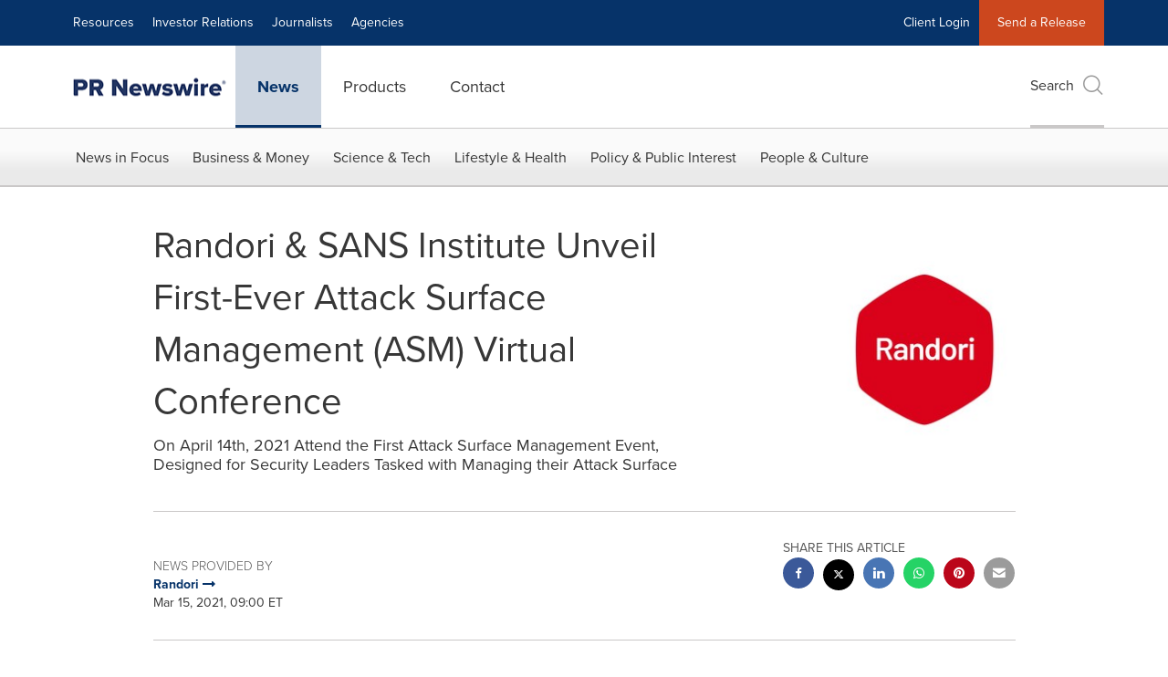

--- FILE ---
content_type: application/x-javascript
request_url: https://assets.adobedtm.com/launch-ENb957f6e7383d4549b191e1190ed5476e.min.js
body_size: 88771
content:
// For license information, see `https://assets.adobedtm.com/launch-ENb957f6e7383d4549b191e1190ed5476e.js`.
window._satellite=window._satellite||{},window._satellite.container={buildInfo:{minified:!0,buildDate:"2026-01-28T14:16:50Z",turbineBuildDate:"2024-08-22T17:32:44Z",turbineVersion:"28.0.0"},environment:{id:"ENb957f6e7383d4549b191e1190ed5476e",stage:"production"},dataElements:{newsReleaseLanguage:{defaultValue:"EN",modulePath:"core/src/lib/dataElements/domAttribute.js",settings:{elementProperty:"value",elementSelector:"#prop9"}},"URL - utm_term":{modulePath:"core/src/lib/dataElements/queryStringParameter.js",settings:{name:"utm_term",caseInsensitive:!0}},"PRN widget form country":{modulePath:"core/src/lib/dataElements/customCode.js",settings:{source:function(){$("#prnWidget-country option:selected").val()}}},"Sub Section":{defaultValue:"",storageDuration:"pageview",modulePath:"core/src/lib/dataElements/customCode.js",settings:{source:function(){return null!=$("#isErrorPage").val()&&""!=$("#isErrorPage").val()&&null!=$("#isErrorPage").val()?"404":document.location.pathname.indexOf("/contact-us")>-1&&window.location.search.indexOf("aliId")>-1&&document.location.hostname.indexOf("prnewswire.com")>-1?"PRN_Contact Us_Form Completed":document.location.pathname.indexOf("/request-a-demo")>-1&&window.location.search.indexOf("aliId")>-1&&document.location.hostname.indexOf("prnewswire.com")>-1?"PRN_Request a Product Demo_Form Completed":$("#prop6").val()}}},URL:{defaultValue:"",modulePath:"core/src/lib/dataElements/customCode.js",settings:{source:function(){var e;return"404"!=document.title&&(e=document.URL),e}}},hostname:{defaultValue:"",modulePath:"core/src/lib/dataElements/pageInfo.js",settings:{attribute:"hostname"}},"URL - utm_source":{modulePath:"core/src/lib/dataElements/queryStringParameter.js",settings:{name:"utm_source",caseInsensitive:!0}},"Form field value":{modulePath:"core/src/lib/dataElements/customCode.js",settings:{source:function(){document.querySelector("#prnWidget").value}}},uid:{modulePath:"adobe-mcid/src/lib/dataElements/ecid.js",settings:{}},clickText1:{defaultValue:"",modulePath:"core/src/lib/dataElements/customCode.js",settings:{source:function(){return jQuery(this).text()}}},"404 referrer":{defaultValue:"",modulePath:"core/src/lib/dataElements/customCode.js",settings:{source:function(){var e;return"404"==document.title&&(e=document.referrer),e}}},shareName:{modulePath:"core/src/lib/dataElements/customCode.js",settings:{source:function(){$(this).attr("aria-label").split(" ")[0]}}},"URL - utm_content":{modulePath:"core/src/lib/dataElements/queryStringParameter.js",settings:{name:"utm_content",caseInsensitive:!0}},CookieConsent:{modulePath:"core/src/lib/dataElements/cookie.js",settings:{name:"CookieConsent"}},clickText:{defaultValue:"",modulePath:"core/src/lib/dataElements/customCode.js",settings:{source:function(){return $("a").click((function(){var e=$(this).text();console.log(e)})),linkname}}},dateTimeET:{defaultValue:"",modulePath:"core/src/lib/dataElements/customCode.js",settings:{source:function(){var e=(new Date).toLocaleString("en-US",{timeZone:"America/New_York"}),t=e=new Date(e);return t.getFullYear()+"-"+("0"+(t.getMonth()+1)).slice(-2)+"-"+("0"+t.getDate()).slice(-2)+" "+("0"+t.getHours()).slice(-2)+":"+("0"+t.getMinutes()).slice(-2)+":"+("0"+t.getSeconds()).slice(-2)}}},DataGuard_Marketing:{defaultValue:"",modulePath:"core/src/lib/dataElements/customCode.js",settings:{source:function(){return window.cookieChimpConsentString&&window.cookieChimpConsentString.includes("marketing")}}},ExitPopUpDisplay:{cleanText:!0,storageDuration:"pageview",modulePath:"core/src/lib/dataElements/customCode.js",settings:{source:function(){return window.loadexitpopup}}},ORD:{storageDuration:"pageview",modulePath:"core/src/lib/dataElements/randomNumber.js",settings:{max:999999999999999,min:1e14}},"URL - gclid":{modulePath:"core/src/lib/dataElements/queryStringParameter.js",settings:{name:"gclid",caseInsensitive:!0}},channel:{defaultValue:"",modulePath:"core/src/lib/dataElements/customCode.js",settings:{source:function(){return null!=$("#isErrorPage").val()&&""!=$("#isErrorPage").val()&&null!=$("#isErrorPage").val()?"PRN Other":document.location.pathname.indexOf("/contact-us")>-1&&window.location.search.indexOf("aliId")>-1&&document.location.hostname.indexOf("prnewswire.com")>-1?"PRN Contact PR Newswire":document.location.pathname.indexOf("/request-a-demo")>-1&&window.location.search.indexOf("aliId")>-1&&document.location.hostname.indexOf("prnewswire.com")>-1?"PRN Products & Services":$("#channel").val()}}},"URL - utm_campaign":{modulePath:"core/src/lib/dataElements/queryStringParameter.js",settings:{name:"utm_campaign",caseInsensitive:!0}},linkName_topNav:{defaultValue:"",modulePath:"core/src/lib/dataElements/customCode.js",settings:{source:function(){return $(".nav-junior a").click((function(){var e=$(this).text();console.log(e)})),linkName="Menu_"+linkName,linkName}}},pageName:{defaultValue:"",storageDuration:"pageview",modulePath:"core/src/lib/dataElements/customCode.js",settings:{source:function(){var e;return null!=$("#isErrorPage").val()&&""!=$("#isErrorPage").val()&&null!=$("#isErrorPage").val()?e="404-Not Found":null!=$("#isNewsDetails").val()&&""!=$("#isNewsDetails").val()&&null!=$("#isNewsDetails").val()?(isNewsDetail=$("#isNewsDetails").val(),isNewsDetail&&(e=null==$("#pageName").val()||null==$("#pageName").val()||""==$("#pageName").val()?"News Releases_"+$(document).attr("title"):$("#pageName").val())):document.location.pathname.indexOf("/contact-us")>-1&&window.location.search.indexOf("aliId")>-1&&document.location.hostname.indexOf("prnewswire.com")>-1?e="www.prnewswire.com_Contact Us_Thank you page":document.location.pathname.indexOf("/request-a-demo")>-1&&window.location.search.indexOf("aliId")>-1&&document.location.hostname.indexOf("prnewswire.com")>-1?e="Request_a_Product_Demo_Form_Thank you page":(e=$("#pageName").val(),console.log("pageName:"+$("#pageName").val())),console.log("pageName:"+e),e}}},DataGuard_Analytics:{defaultValue:"",modulePath:"core/src/lib/dataElements/customCode.js",settings:{source:function(){return window.cookieChimpConsentString&&window.cookieChimpConsentString.includes("analytics")}}},"404 URL":{defaultValue:"",modulePath:"core/src/lib/dataElements/customCode.js",settings:{source:function(){var e;return"404"==document.title&&(e=document.URL),e}}},clicked_Text:{modulePath:"core/src/lib/dataElements/customCode.js",settings:{source:function(){function e(e){return e.target.textContent.trim()}document.addEventListener("click",(function(t){var n=e(t);_satellite.setVar("clicked_text",n)}))}}},"URL - site_refer":{modulePath:"core/src/lib/dataElements/queryStringParameter.js",settings:{name:"site_refer",caseInsensitive:!0}},isNewsDetail:{defaultValue:"",modulePath:"core/src/lib/dataElements/javascriptVariable.js",settings:{path:"isNewsDetail"}},"URL - utm_medium":{modulePath:"core/src/lib/dataElements/queryStringParameter.js",settings:{name:"utm_medium",caseInsensitive:!0}}},extensions:{"doubleclick-floodlight":{displayName:"DoubleClick Floodlight (Beta)",hostedLibFilesBaseUrl:"https://assets.adobedtm.com/extensions/EP9a01085750854132acb9bc9bade4150c/",modules:{"doubleclick-floodlight/dist/lib/actions/floodlightCounter.js":{name:"floodlight-counter",displayName:"Floodlight Counter Tag",script:function(e,t,n,i){"use strict";function r(e,t,n){var i;i="sales"===t&&"img"===n?"ad.doubleclick.net/activity":e.src.value+".fls.doubleclick.net/activityi";var r="";for(var s in e){var a=e[s].value;""!=a&&void 0!==a&&(r+=encodeURIComponent(s)+"="+encodeURIComponent(a)+";")}return r.length>0&&(i=i+";"+(r=r.substring(0,r.length-1))),"https://"+i+"?"}function s(e,t){var n=document.createElement(t);if(n.src=e,n.style="display:none","loading"===document.readyState){var r="Waiting on document to embed "+e+" "+t+"..";i.logger.log(r),document.addEventListener("DOMContentLoaded",(function(){i.logger.log("Document is now loaded, embedding..");try{document.body.appendChild(n)}catch(e){i.logger.error("Unable to embed Floodlight!"),i.logger.error(e)}}))}else{r="Embedding "+e+" "+t+"..",i.logger.log(r);try{document.body.appendChild(n)}catch(e){i.logger.error("Unable to embed Floodlight!"),i.logger.error(e)}}}var a="counter";e.exports=function(e){e?s(r(e.params,a,e.elementTagName),e.elementTagName):i.logger.error("No settings found, not firing Floodlight tag!")}}}}},"acronym-gtag.js":{displayName:"Google Global Site Tag (gtag)",hostedLibFilesBaseUrl:"https://assets.adobedtm.com/extensions/EP4088787701664ce4bfc67739775f5c33/",settings:{accounts:{1668488329875:{id:"1668488329875",name:"GA4",type:"ga",options:[["click_text1","%clickText%"],["click_text2","%clicked_Text%"]],accounts:{staging:"",production:"G-0DHFP0WHPX",development:""},settings:{linker:{domains:"",decorate_forms:!1,accept_incoming:!0},user_id:"",cookie_name:"",optimize_id:"",anonymize_ip:!1,cookie_domain:"",cookie_expires:""},custom_map:[["dimension1","%clickText%"]]},1668496471398:{id:"1668496471398",name:"Google Optimize",type:"aw",options:[],accounts:{staging:"",production:"AW-1019740767",development:""},settings:{conversion_linker:!0,conversion_cookie_prefix:""}}},configCode:function(){},functionName:"",dataLayerName:"",preConfigCode:function(){},displayFeatures:!0},modules:{"acronym-gtag.js/src/lib/actions/event.js":{name:"send-gtag.js-event",displayName:"Send an event",script:function(e,t,n,i){"use strict";e.exports=function(e){var t=n("../helpers/loadGtag")(),r=n("../helpers/castOptionTypes"),s=n("../helpers/getAccountId"),a=i.getExtensionSettings(),o={send_to:[]};if("object"==typeof(e=e||{}).accounts&&null!==e.accounts&&Object.keys(e.accounts).length>0){for(var l in e.accounts)if(e.accounts.hasOwnProperty(l)&&(!0===e.accounts[l].enabled||"true"===e.accounts[l].enabled)){var p=a.accounts[l];if(void 0===p){i.logger.warn("ACRGTAG-201 - An account was removed in the extension config but is still enabled in the rule");continue}var c=s(p);if("string"==typeof e.accounts[l].label&&""!==e.accounts[l].label){var u=c+"/";e.accounts[l].label.split(",").forEach((function(e){o.send_to.push(u+e.trim().replace(u,""))}))}else o.send_to.push(c)}"object"==typeof e.options&&e.options.length&&e.options.forEach((function(e){o[e[0]]=e[1]})),"function"==typeof e.callback&&(o.event_callback=function(){e.callback.call(this,t)}),(o=r(o)).send_to.length?(t("event",e.name,o),i.logger.log("event fired for accounts "+o.send_to.join(", ")+" with the options:",JSON.stringify(o))):i.logger.warn("ACRGTAG-200 - No accounts enabled for the "+e.name+" event")}else i.logger.warn("ACRGTAG-200 - No accounts enabled for the "+e.name+" event")}}},"acronym-gtag.js/src/lib/helpers/loadGtag.js":{script:function(e,t,n,i){"use strict";e.exports=function(){var e=i.getExtensionSettings(),t=e.dataLayerName||"dataLayer",r=e.functionName||"gtag",s=n("@adobe/reactor-window"),a=n("@adobe/reactor-load-script"),o=n("../helpers/getAccountId"),l=n("../helpers/castOptionTypes"),p="";if(s[r]||(s[t]=s[t]||[],s[r]=function(){Array.isArray(s[t])?s[t].push(arguments):i.logger.error("ACRGTAG-104: Data layer variable '"+t+"' malformed",s[t])},s[r]("js",new Date)),!_satellite.getVar("__acronym_gtag_loaded")){if(_satellite.setVar("__acronym_gtag_loaded",!0),"function"==typeof e.preConfigCode)try{e.preConfigCode(s[r],s[t])}catch(e){i.logger.error("ACRGTAG-101: Custom pre-account config code error:",e)}if(("string"==typeof e.displayFeatures&&"true"!==e.displayFeatures||"string"!=typeof e.displayFeatures&&!Boolean(e.displayFeatures))&&(s[r]("set",{allow_ad_personalization_signals:!1}),i.logger.log("Display features are disabled")),"object"==typeof e.accounts&&null!==e.accounts&&Object.keys(e.accounts).length>0){for(var c in e.accounts)if(e.accounts.hasOwnProperty(c)){var u=e.accounts[c],m=u.settings||{};p=o(u),"object"==typeof u.custom_map&&u.custom_map.length&&(m.custom_map=m.custom_map||{},u.custom_map.forEach((function(e){m.custom_map[e[0]]=e[1]}))),(u.options||[]).forEach((function(e){m[e[0]]=e[1]})),m.send_page_view=!1,m=l(m),s[r]("config",p,m),i.logger.log("account "+p+" was loaded with the options:",JSON.stringify(m))}if("function"==typeof e.configCode)try{e.configCode(s[r],s[t])}catch(e){i.logger.error("ACRGTAG-101: Custom post-account config code error:",e)}}else i.logger.warn("ACRGTAG-102: No accounts configured");var d="gtag.js library";i.logger.log("loading "+d),a("https://www.googletagmanager.com/gtag/js?id="+p+"&l="+t).then((function(){i.logger.log(d+" successfully loaded")}),(function(){i.logger.error("ACRGTAG-100: "+d+" could not be loaded")}))}return s[r]}},name:"get-gtag",shared:!0},"acronym-gtag.js/src/lib/helpers/castOptionTypes.js":{script:function(e){"use strict";e.exports=function(e){var t={bool:function(e){return"string"==typeof e?"true"===e:Boolean(e)},int:function(e){var t=parseInt(e);return isNaN(t)?0:t},float:function(e){var t=parseFloat(e);return isNaN(t)?0:t},csv:function(e){return"string"==typeof e?""===e?void 0:e.split(","):e},custom_map:function(e){var t={};return"string"==typeof e?e.split(",").forEach((function(e){var n=e.split(":");2===n.length&&(t[n[0]]=n[1])})):"object"==typeof e&&(t=e),t}},n={accept_incoming:t.bool,allow_ad_personalization_signals:t.bool,anonymize_ip:t.bool,checkout_step:t.int,cookie_expires:t.int,custom_map:t.custom_map,event_timeout:t.int,fatal:t.bool,levels:t.int,link_attribution:t.bool,linker:{domains:t.csv,accept_incoming:t.bool,decorate_forms:t.bool},non_interaction:t.bool,value:t.float};return Object.keys(e).forEach((function(t){"function"==typeof n[t]?e[t]=n[t](e[t]):"object"==typeof n[t]&&"object"==typeof e[t]&&null!==e[t]&&Object.keys(e[t]).forEach((function(i){"function"==typeof n[t][i]&&(e[t][i]=n[t][i](e[t][i]))}))})),e}}},"acronym-gtag.js/src/lib/helpers/getAccountId.js":{script:function(e,t,n,i){"use strict";e.exports=function(e,t){return t||(t=i.environment.stage),"string"==typeof e.accounts[t]&&""!==e.accounts[t]?e.accounts[t]:e.accounts.production}}}}},"ags055-time-spent-and-scroll-depth-combined-event":{displayName:"Time and Scroll Event",hostedLibFilesBaseUrl:"https://assets.adobedtm.com/extensions/EP8aa094323e3c4426bb141257fe809514/",modules:{}},linkedin:{displayName:"LinkedIn Insight Tag",hostedLibFilesBaseUrl:"https://assets.adobedtm.com/extensions/EP56446adda5514f21aa663f9e3635ddaa/",settings:{insightTagID:"31714"},modules:{}},"data-layer-manager-search-discovery":{displayName:"Data Layer Manager",hostedLibFilesBaseUrl:"https://assets.adobedtm.com/extensions/EPcfe53639f287487c8d8fe342c6ecc54e/",settings:{apollo:{buildId:"",cdnHost:"https://cdn.apolloplatform.com",propertyId:"",cdnPathPrefix:"app",organizationId:""},airbrake:{id:null,key:null},eventNames:[],clickEvents:{ui:{enabled:!1,htmlAttribute:"data-ea-ui-link"},cta:{enabled:!1,htmlAttribute:"data-ea-cta-link"},exit:{enabled:!1,htmlAttribute:"data-ea-exit-link"},enabled:!1,download:{enabled:!1,extensions:["doc","docx","eps","jpg","png","svg","xls","ppt","pptx","pdf","xlsx","tab","csv","zip","txt","vsd","vxd","xml","js","css","rar","exe","wma","mov","avi","wmv","mp3","wav","m4v"],htmlAttribute:"data-ea-download-link"},internal:{enabled:!1}},subscription:null,consentManager:{cookieName:null,delayInitWaitForCookie:!1},payloadValidation:{staging:!1,production:!1,development:!1},dataLayerObjectName:"dataLayer"},modules:{"data-layer-manager-search-discovery/src/lib/shared_settings.js":{name:"dlm-settings",shared:!0,script:function(e,t,n,i){var r=i.getExtensionSettings()||{};e.exports=r}},"data-layer-manager-search-discovery/src/lib/extension_main.js":{script:function(e,t,n,i){"use strict";function r(e){return function(t,n){var i={};return i[n.eventName]=n[e],u(t,i)}}function s(e,t){return(e.eventNames||[]).reduce(r(t),{})}function a(e,t){return!(!t.payloadValidation||!t.payloadValidation[e])&&t.payloadValidation[e]}function o(e,t){t.logger.log("Initializing with settings:",h),t.logger.log("Pro-Tip: Enable 'Verbose' logging to see detailed info from this extension."),e.init({dataLayerName:h.dataLayerObjectName,validationSchema:s(h,"validationSchema"),schemaProvider:s(h,"schemaProvider"),eventResets:s(h,"resetBefore"),proFeatures:f.isSubscriptionValid(h),airbrakeConfig:h.airbrake||{},apollo:h.apollo||{cdnHost:"https://cdn.apolloplatform.com",cdnPathPrefix:"app",organizationId:"",propertyId:"",buildId:""},environment:t.environment.stage,payloadValidation:{development:a("development",h),staging:a("staging",h),production:a("production",h)},debug:!0}),f.deepFind(h,"clickEvents.enabled")&&(c.removeEventListener("click",g,{capture:!0}),c.addEventListener("click",g,{capture:!0}))}function l(){m.get(h.consentManager.cookieName)?(i.logger.log("Found consent cookie: "+h.consentManager.cookieName),o(d,i)):requestAnimationFrame(l)}var p=n("./core"),c=n("@adobe/reactor-window"),u=n("@adobe/reactor-object-assign"),m=n("@adobe/reactor-cookie"),d=new p(c),f=n("./util"),g=n("./click_handler"),h=i.getExtensionSettings()||{};h.consentManager&&h.consentManager.cookieName&&h.consentManager.delayInitWaitForCookie?(i.logger.debug("Waiting for consent cookie to be present: "+h.consentManager.cookieName),requestAnimationFrame(l)):setTimeout((function(){o(d,i)}),0)}},"data-layer-manager-search-discovery/src/lib/core.js":{script:function(e,t,n,i){var r=n("@adobe/reactor-object-assign"),s=function(e){this.document=e.document,this.window=e,this.defaultConfig={dataLayerName:"appEventData",validationSchema:{},eventResets:{}}};r(s.prototype,{init:function(e){var t=this;this.logger=i.logger,this.config=r({},this.defaultConfig,e||{});var s=n("./lifecycle");this.lifecycle=new s(this);var a=n("./validation");this.validation=a(this.config,this.logger),t.window.removeEventListener("SDI-DLM:GLOBAL-POST",this.validation.validateEvent,!1),t.window.addEventListener("SDI-DLM:GLOBAL-POST",this.validation.validateEvent,!1);var o=n("./data_layer");this.dataLayer=new o(t)},trigger:function(e){this.dispatchCustomEventToWindow("GLOBAL-PRE",e),this.dispatchCustomEventToWindow(e.event,e),this.dispatchCustomEventToWindow("GLOBAL-POST",e)},dispatchCustomEventToWindow:function(e,t){var n=this.document.createEvent("CustomEvent"),i=["SDI-DLM",e].join(":");n.initCustomEvent(i,!0,!0,t),this.window.dispatchEvent(n)}}),e.exports=s}},"data-layer-manager-search-discovery/src/lib/util.js":{script:function(e,t,n){var i=function(){};i.prototype.argumentsToArray=function(e){return 1===e.length?[e[0]]:Array.apply(null,e)},i.prototype.copy=function(e){var t=n("./css_path"),i=function(e,n){if(!(n instanceof Element))return n;try{return t.cssPath(n)}catch(e){return"[DOM Element]"}};return JSON.parse(JSON.stringify(e,i))},i.prototype.deepFind=function(e,t){if(!e)return null;for(var n=t.split("."),i=e,r=0;r<n.length;++r){if(!i[n[r]])return;i=i[n[r]]}return i},i.prototype.deepSet=function(e,t,n){var i=t.split("."),r=i.slice(0,-1).join(".");(1===i.length?e:this.deepFind(e,r))[i.slice(-1)]=n},i.prototype.getLatestSubscriptionEndDate=function(e,t){var n=this.deepFind(t,"subscription.endDate"),i=this.deepFind(e,"subscription.endDate");return i||n?i>n?i:n:null},i.prototype.isSubscriptionValid=function(e,t){var n=this.getLatestSubscriptionEndDate(e,t);if(!n)return!1;var i=new Date(1e3*n);return Date.now()<i},e.exports=new i}},"data-layer-manager-search-discovery/src/lib/click_handler.js":{script:function(e,t,n,i){"use strict";function r(e,t){var n=i.getExtensionSettings()||{},r=t;r.event=e,b[n.dataLayerObjectName].push(r),i.logger.debug("Detected Click Event:",e)}function s(e,t){var n="["+t+"]";if(e.closest(n)){var i=e.closest(n);return{thisElement:i,attributeValue:i.getAttribute(t),nextElement:i.parentElement.closest(n)}}}function a(e){for(var t,n=[],i="data-ea-zone";e&&(t=s(e,i))&&t.attributeValue;)n.push(t.attributeValue),e=t.nextElement;return n.reverse().join("|")}function o(e,t){return P.deepFind(t,"clickEvents."+e+".htmlAttribute")||"data-ea-"+e+"-link"}function l(e,t){return"["+o(e,t)+"]"}function p(e){return(e.getAttribute("data-ea-link-text")||e.getAttribute("sObjectId")||e.getAttribute("s-object-id")||e.getAttribute("sObjectID")||e.getAttribute("data-s-object-id")||e.innerText&&""!==e.innerText.trim()&&e.innerText||e.textContent&&""!==e.textContent.trim()&&e.textContent||e.querySelector("[alt]")&&e.querySelector("[alt]").getAttribute("alt")||e.querySelector("[title]")&&e.querySelector("[title]").getAttribute("title")||e.getAttribute("aria-label")||e.href||"unknown").trim().replace(/\s+/g," ").substr(0,250)}function c(e,t){var n=o("ui",t);return!!e.hasAttribute(n)}function u(e,t){var n=o("cta",t);return!!e.hasAttribute(n)}function m(e){var t=new RegExp("^(?:[a-z]+:)?//","i"),n=e.getAttribute("href");return!n||!n.match(t)}function d(e,t){var n=new RegExp((P.deepFind(t,"clickEvents.exit.internalDomains")||i.propertySettings.domains).join("|").replace(/\./g,"[.]"));return!e||!e.match(n)}function f(e,t,n){var i=o("exit",n);return!!(e.hasAttribute(i)||!m(e)&&d(e.hostname))}function g(e,t,n){var i=o("download",n),r=(P.deepFind(n,"clickEvents.download.extensions")||[]).map((function(e){return"."+e+"$"})).join("|");return!!(e.hasAttribute("download")||t.match(r)||e.hasAttribute(i))}function h(e){return!!e}function v(e,t,n){if(P.deepFind(n,"clickEvents.download.enabled")){var i=o("download",n);return e.getAttribute(i)||e.getAttribute("download")||t.split("/").pop()}}function k(e){var t=i.getExtensionSettings()||{},n=e.target,s=n.closest("a"),m=s?s.href:"",d=s||n.closest(l("exit",t))||n.closest(l("download",t))||n.closest(l("cta",t))||n,k={linkInfo:{linkText:p(d),linkRegion:a(d)},__meta:{anchorElement:s,clickedElement:n}};n.getAttribute&&n.getAttribute("data-aem-asset-id")&&(k.linkInfo.aemAssetId=n.getAttribute("data-aem-asset-id"));var b={ui:c(d,t),cta:u(d,t),exit:f(d,m,t),download:g(d,m,t),internal:h(s,t)},L={ui:P.deepFind(t,"clickEvents.ui.enabled")||!1,cta:P.deepFind(t,"clickEvents.cta.enabled")||!1,exit:P.deepFind(t,"clickEvents.exit.enabled")||!1,download:P.deepFind(t,"clickEvents.download.enabled")||!1,internal:P.deepFind(t,"clickEvents.internal.enabled")||!1};if(b.ui&&L.ui){var y=o("ui",t);return k.linkInfo.uiElement=d.getAttribute(y),void r("UI Element Clicked",k)}if(b.cta&&L.cta){var _=o("cta",t);return k.linkInfo.linkCtaType=d.getAttribute(_),void r("CTA Link Clicked",k)}if(b.exit&&L.exit&&!b.download){var x=o("exit",t);return k.linkInfo.linkTarget=d.getAttribute(x)||m,void r("Exit Link Clicked",k)}return b.download&&L.download&&!b.exit?(k.linkInfo.fileName=v(d,m,t),void r("Download Link Clicked",k)):b.internal&&L.internal&&!b.exit&&!b.download?(k.linkInfo.linkTarget=m,void r("Navigation Link Clicked",k)):void 0}var b=n("@adobe/reactor-window"),P=n("./util");Element.prototype.matches||(Element.prototype.matches=Element.prototype.msMatchesSelector||Element.prototype.webkitMatchesSelector),Element.prototype.closest||(Element.prototype.closest=function(e){var t=this;do{if(t.matches(e))return t;t=t.parentElement||t.parentNode}while(null!==t&&1===t.nodeType);return null}),e.exports=k}},"data-layer-manager-search-discovery/src/lib/lifecycle.js":{script:function(e,t,n){var i=function(e){this.logger=e.logger,this.preValidationCallbacks=[]};n("@adobe/reactor-object-assign")(i.prototype,{isPreValidationCallback:function(e){return!!e.preValidationCallback&&"object"==typeof e.preValidationCallback&&!!e.preValidationCallback.func},registerPreValidationCallback:function(e){var t=e.func,n=e.eventMatch,i=e.executionOrder;"function"!=typeof t?this.logger.error("registerPreValidationCallback - Invalid function : func must be a function"):n&&"string"!=typeof n&&n.constructor!==RegExp?this.logger.error("registerPreValidationCallback - eventMatch must be a String Literal or RegExp."):i&&"number"!=typeof i?this.logger.error("registerPreValidationCallback - executionOrder must be a number."):("string"==typeof(n=n||new RegExp(/.*/))&&(n=new RegExp("^"+n+"$")),i=i||9999,this.preValidationCallbacks.push({func:t,executionOrder:i,eventMatch:n}),this.logger.debug("registerPreValidationCallback executed with ",t,i,n))}}),e.exports=i}},"data-layer-manager-search-discovery/src/lib/validation.js":{script:function(e,t,n,i){var r=n("./util"),s=function(e){return!(!e.id||""===e.id||!e.key||""===e.key)},a=function(e,t,n){if(s(e)){var r=i.getSharedModule("airbrake-js-notifier-module","airbrake-notifier-js");if(r)return new r({projectId:e.id,projectKey:e.key,instrumentation:{console:!1},environment:t+" [Launch]"});n.warn("Missing Dependency: Airbrake JS Notifier Launch extension.")}},o=function(e,t,n,i,r,s){return encodeURI([e,t,n||"organizationId(unspecified)",i||"propertyId(unspecified)",r||"buildId(unspecified)",s||"eventId(unspecified)"].join("/")+".json")},l=function(e,t){return["schemaCache",e||"propertyId(unspecified)",t||"buildId(unspecified)"].join("_")},p=function(e){var t=localStorage.getItem("apolloSchemaCache"),n=t&&JSON.parse(t)||{},i=(new Date).getTime(),r=i+36e5;Object.keys(n).forEach((function(e){i>n[e]&&delete n[e]})),n[e]=r,localStorage.setItem("apolloSchemaCache",JSON.stringify(n))},c=function(e,t,n,i){var r=l(e,t),s=localStorage.getItem(r),a=s&&JSON.parse(s)||{};a[n]=i,localStorage.setItem(r,JSON.stringify(a)),p(r)},u=function(e,t,n){var i=l(e,t),r=localStorage.getItem(i),s=r&&JSON.parse(r)||{};if(s[n])return JSON.parse(s[n])},m=function(e,t){return e.schemaProvider&&e.schemaProvider[t]&&"Apollo"===e.schemaProvider[t]?null:e.validationSchema&&"Disabled"!==e.schemaProvider[t]&&"object"==typeof e.validationSchema[t]?{eventName:t,validationSchema:e.validationSchema[t]}:-1},d=function(e,t,n){return new Promise((function(i){var r=m(e,t.event,n),s=!r&&u(e.apollo.organizationId,e.apollo.propertyId,e.apollo.buildId,t.event);if(r)t.__meta.validationResult.schemaProvider="DLM settings",i({status:304,data:r});else if(s)t.__meta.validationResult.schemaProvider="localStorage.apolloSchemaCache",i({status:304,data:s});else{var a=o(e.apollo.cdnHost,e.apollo.cdnPathPrefix,e.apollo.organizationId,e.apollo.propertyId,e.apollo.buildId,t.event);t.__meta.validationResult.schemaProvider=a,fetch(a).then((function(n){n.status&&200===n.status?n.json().then((function(r){c(e.apollo.propertyId,e.apollo.buildId,t.event,JSON.stringify(r)),t.__meta.validationResult.fetchResponse=n.status,i({status:n.status,data:r})})):(c(e.apollo.propertyId,e.apollo.buildId,e.apollo.eventId,JSON.stringify({})),t.__meta.validationResult.fetchResponse=n.status,i({status:n.status,data:{}}))}))}}))},f=function(e,t,n){var i=r.copy(t);delete i.__meta;var s=n.params.key||n.dataPath.split("/").pop();return{error:t.event+" > "+s+" > "+n.message.replace(/:/g," >"),params:{key:s,event:t.event,code:n.code,dataPath:n.dataPath,schemaPath:n.schemaPath,message:n.message,sender:"Launch > Data Layer Manager",eventPayload:i},environment:{launchEnv:e,sender:t.sender}}},g=function(e,t,n,i){n.__meta.validationResult.errors.push(i),n.__meta.validationResult.valid=!1,console.warn("EVENT PAYLOAD VALIDATION FAILED:",i.message,i,n),e&&e.notify(f(t,n,i))},h=function(e,t,n){e&&!t.event&&n.error("EVENT NAME VALIDATION FAILED: Missing event name")},v=function(e,t,n,i,r,s,a){e&&i&&d(r,t,n).then((function(e){if(e&&e.data&&e.data.validationSchema){var n=i.validateMultiple(t,e.data.validationSchema);t.__meta.validationResult.validated=!0,t.__meta.validationResult.valid=!0,n.errors.forEach((function(e){g(s,a,t,e)})),n.missing.forEach((function(e){g(s,a,t,e)}))}}))},k=function(e,t,n,i,r,s){return function(a){a.detail.__meta=a.detail.__meta||{},a.detail.__meta.validationResult={active:e,errors:[],valid:null,validated:!1},h(e,a.detail,n),v(e,a.detail,n,i,t,r,s)}},b=function(e,t){var i=e.airbrakeConfig||{},r=e.environment,s=e.proFeatures&&e.payloadValidation[r],o=s&&n("./tv4_commonJS"),l=s&&a(i,r,t);return l&&l.addFilter((function(e){return e.params&&e.params.sender?"Launch > Data Layer Manager"!==e.params.sender?null:e:null})),{validateEvent:k(s,e,t,o,l,r)}};e.exports=b}},"data-layer-manager-search-discovery/src/lib/data_layer.js":{script:function(e,t,n){var i=n("./util"),r=n("@adobe/reactor-object-assign"),s=n("./event_processor"),a=function(e){this.logger=e.logger,this.window=e.window,this.eventResets=e.config.eventResets,this.dataLayerName=e.config.dataLayerName,this.eventProcessor=new s(e);var t=this._initializeDataLayer();if(Array.isArray(t)){var n=t.slice(0);this._augmentDataLayer(t),this.reset(),t.push.apply(t,n),this._monitorDataLayerOverwrite()}else this.logger.error("Data layer must be an Array.",this.dataLayerName)};r(a.prototype,{get:function(){return i.deepFind(this.window,this.dataLayerName)},set:function(e){i.deepSet(this.window,this.dataLayerName,e)},reset:function(){this.get().length=0},_initializeDataLayer:function(){return void 0===this.get()&&this.set([]),this.get()},_augmentDataLayer:function(e){a.addComputedState(e),this._replacePush(e),this._assignReset(e),e._managedBy="https://techdocs.searchdiscovery.com/adobe-solutions/adobe-launch/launch-extensions/data-layer-manager"},_monitorDataLayerOverwrite:function(){this.window._dataLayerOverwriteMonitor=this.window.setInterval((function(e){var t=e.get();t&&t._managedBy||(e.logger.error("Management Functionality Severed... Data Layer has been overwritten!"),e.window.clearInterval(e.window._dataLayerOverwriteMonitor))}),2500,this)},_assignReset:function(e){var t=this;e._reset=function(){t.reset()}},_replacePush:function(e){var t=e.push,n=this.eventProcessor.preProcessEventFn(this),r=this.eventProcessor.processEventFn(this),s=function(){var s=i.argumentsToArray(arguments).map(n);t.apply(e,s),s.forEach(r)};e.push=s}}),a.addComputedState=function(e){var t=function(){return function(t){t=void 0===t?e.length-1:t;var n=e.slice(0,t+1).filter(s.isEventObject).reduce((function(e,t){return r(e,t)}),{});return delete n.event,delete n.__meta,i.copy(n)}};e.computedState||Object.defineProperty(e,"computedState",{configurable:!1,enumerable:!1,get:t()}),e._computedStateAtIndex||Object.defineProperty(e,"_computedStateAtIndex",{configurable:!1,enumerable:!1,get:t}),e._computedStateAtEvent||Object.defineProperty(e,"_computedStateAtEvent",{configurable:!1,enumerable:!1,get:function(){return function(n){var i=e.indexOf(n);return t()(i)}}})},e.exports=a}},"data-layer-manager-search-discovery/src/lib/tv4_commonJS.js":{script:function(e){function t(e){return encodeURI(e).replace(/%25[0-9][0-9]/g,(function(e){return"%"+e.substring(3)}))}function n(e){var n="";d[e.charAt(0)]&&(n=e.charAt(0),e=e.substring(1));var i="",r="",s=!0,a=!1,o=!1;"+"===n?s=!1:"."===n?(r=".",i="."):"/"===n?(r="/",i="/"):"#"===n?(r="#",s=!1):";"===n?(r=";",i=";",a=!0,o=!0):"?"===n?(r="?",i="&",a=!0):"&"===n&&(r="&",i="&",a=!0);for(var l=[],p=e.split(","),c=[],u={},m=0;m<p.length;m++){var g=p[m],h=null;if(-1!==g.indexOf(":")){var v=g.split(":");g=v[0],h=parseInt(v[1],10)}for(var k={};f[g.charAt(g.length-1)];)k[g.charAt(g.length-1)]=!0,g=g.substring(0,g.length-1);var b={truncate:h,name:g,suffices:k};c.push(b),u[g]=b,l.push(g)}var P=function(e){for(var n="",l=0,p=0;p<c.length;p++){var u=c[p],m=e(u.name);if(null==m||Array.isArray(m)&&0===m.length||"object"==typeof m&&0===Object.keys(m).length)l++;else if(n+=p===l?r:i||",",Array.isArray(m)){a&&(n+=u.name+"=");for(var d=0;d<m.length;d++)d>0&&(n+=u.suffices["*"]&&i||",",u.suffices["*"]&&a&&(n+=u.name+"=")),n+=s?encodeURIComponent(m[d]).replace(/!/g,"%21"):t(m[d])}else if("object"==typeof m){a&&!u.suffices["*"]&&(n+=u.name+"=");var f=!0;for(var g in m)f||(n+=u.suffices["*"]&&i||","),f=!1,n+=s?encodeURIComponent(g).replace(/!/g,"%21"):t(g),n+=u.suffices["*"]?"=":",",n+=s?encodeURIComponent(m[g]).replace(/!/g,"%21"):t(m[g])}else a&&(n+=u.name,o&&""===m||(n+="=")),null!=u.truncate&&(m=m.substring(0,u.truncate)),n+=s?encodeURIComponent(m).replace(/!/g,"%21"):t(m)}return n};return P.varNames=l,{prefix:r,substitution:P}}function i(e){if(!(this instanceof i))return new i(e);for(var t=e.split("{"),r=[t.shift()],s=[],a=[],o=[];t.length>0;){var l=t.shift(),p=l.split("}")[0],c=l.substring(p.length+1),u=n(p);a.push(u.substitution),s.push(u.prefix),r.push(c),o=o.concat(u.substitution.varNames)}this.fill=function(e){for(var t=r[0],n=0;n<a.length;n++)t+=(0,a[n])(e),t+=r[n+1];return t},this.varNames=o,this.template=e}function r(e,t){if(e===t)return!0;if(e&&t&&"object"==typeof e&&"object"==typeof t){if(Array.isArray(e)!==Array.isArray(t))return!1;if(Array.isArray(e)){if(e.length!==t.length)return!1;for(var n=0;n<e.length;n++)if(!r(e[n],t[n]))return!1}else{var i;for(i in e)if(void 0===t[i]&&void 0!==e[i])return!1;for(i in t)if(void 0===e[i]&&void 0!==t[i])return!1;for(i in e)if(!r(e[i],t[i]))return!1}return!0}return!1}function s(e){var t=String(e).replace(/^\s+|\s+$/g,"").match(/^([^:\/?#]+:)?(\/\/(?:[^:@]*(?::[^:@]*)?@)?(([^:\/?#]*)(?::(\d*))?))?([^?#]*)(\?[^#]*)?(#[\s\S]*)?/);return t?{href:t[0]||"",protocol:t[1]||"",authority:t[2]||"",host:t[3]||"",hostname:t[4]||"",port:t[5]||"",pathname:t[6]||"",search:t[7]||"",hash:t[8]||""}:null}
function a(e,t){function n(e){var t=[];return e.replace(/^(\.\.?(\/|$))+/,"").replace(/\/(\.(\/|$))+/g,"/").replace(/\/\.\.$/,"/../").replace(/\/?[^\/]*/g,(function(e){"/.."===e?t.pop():t.push(e)})),t.join("").replace(/^\//,"/"===e.charAt(0)?"/":"")}return t=s(t||""),e=s(e||""),t&&e?(t.protocol||e.protocol)+(t.protocol||t.authority?t.authority:e.authority)+n(t.protocol||t.authority||"/"===t.pathname.charAt(0)?t.pathname:t.pathname?(e.authority&&!e.pathname?"/":"")+e.pathname.slice(0,e.pathname.lastIndexOf("/")+1)+t.pathname:e.pathname)+(t.protocol||t.authority||t.pathname?t.search:t.search||e.search)+t.hash:null}function o(e){return e.split("#")[0]}function l(e,t){if(e&&"object"==typeof e)if(void 0===t?t=e.id:"string"==typeof e.id&&(t=a(t,e.id),e.id=t),Array.isArray(e))for(var n=0;n<e.length;n++)l(e[n],t);else for(var i in"string"==typeof e.$ref&&(e.$ref=a(t,e.$ref)),e)"enum"!==i&&l(e[i],t)}function p(e){var t=_[e=e||"en"];return function(e){var n=t[e.code]||L[e.code];if("string"!=typeof n)return"Unknown error code "+e.code+": "+JSON.stringify(e.messageParams);var i=e.params;return n.replace(/\{([^{}]*)\}/g,(function(e,t){var n=i[t];return"string"==typeof n||"number"==typeof n?n:e}))}}function c(e,t,n,i,r){if(Error.call(this),void 0===e)throw new Error("No error code supplied: "+i);this.message="",this.params=t,this.code=e,this.dataPath=n||"",this.schemaPath=i||"",this.subErrors=r||null;var s=new Error(this.message);if(this.stack=s.stack||s.stacktrace,!this.stack)try{throw s}catch(s){this.stack=s.stack||s.stacktrace}}function u(e,t){if(t.substring(0,e.length)===e){var n=t.substring(e.length);if(t.length>0&&"/"===t.charAt(e.length-1)||"#"===n.charAt(0)||"?"===n.charAt(0))return!0}return!1}function m(e){var t,n,i=new g,r={setErrorReporter:function(e){return"string"==typeof e?this.language(e):(n=e,!0)},addFormat:function(){i.addFormat.apply(i,arguments)},language:function(e){return e?(_[e]||(e=e.split("-")[0]),!!_[e]&&(t=e,e)):t},addLanguage:function(e,t){var n;for(n in k)t[n]&&!t[k[n]]&&(t[k[n]]=t[n]);var i=e.split("-")[0];if(_[i])for(n in _[e]=Object.create(_[i]),t)void 0===_[i][n]&&(_[i][n]=t[n]),_[e][n]=t[n];else _[e]=t,_[i]=t;return this},freshApi:function(e){var t=m();return e&&t.language(e),t},validate:function(e,r,s,a){var o=p(t),l=n?function(e,t,i){return n(e,t,i)||o(e,t,i)}:o,c=new g(i,!1,l,s,a);"string"==typeof r&&(r={$ref:r}),c.addSchema("",r);var u=c.validateAll(e,r,null,null,"");return!u&&a&&(u=c.banUnknownProperties(e,r)),this.error=u,this.missing=c.missing,this.valid=null===u,this.valid},validateResult:function(){var e={toString:function(){return this.valid?"valid":this.error.message}};return this.validate.apply(e,arguments),e},validateMultiple:function(e,r,s,a){var o=p(t),l=n?function(e,t,i){return n(e,t,i)||o(e,t,i)}:o,c=new g(i,!0,l,s,a);"string"==typeof r&&(r={$ref:r}),c.addSchema("",r),c.validateAll(e,r,null,null,""),a&&c.banUnknownProperties(e,r);var u={toString:function(){return this.valid?"valid":this.error.message}};return u.errors=c.errors,u.missing=c.missing,u.valid=0===u.errors.length,u},addSchema:function(){return i.addSchema.apply(i,arguments)},getSchema:function(){return i.getSchema.apply(i,arguments)},getSchemaMap:function(){return i.getSchemaMap.apply(i,arguments)},getSchemaUris:function(){return i.getSchemaUris.apply(i,arguments)},getMissingUris:function(){return i.getMissingUris.apply(i,arguments)},dropSchemas:function(){i.dropSchemas.apply(i,arguments)},defineKeyword:function(){i.defineKeyword.apply(i,arguments)},defineError:function(e,t,n){if("string"!=typeof e||!/^[A-Z]+(_[A-Z]+)*$/.test(e))throw new Error("Code name must be a string in UPPER_CASE_WITH_UNDERSCORES");if("number"!=typeof t||t%1!=0||t<1e4)throw new Error("Code number must be an integer > 10000");if(void 0!==k[e])throw new Error("Error already defined: "+e+" as "+k[e]);if(void 0!==b[t])throw new Error("Error code already used: "+b[t]+" as "+t);for(var i in k[e]=t,b[t]=e,L[e]=L[t]=n,_){var r=_[i];r[e]&&(r[t]=r[t]||r[e])}},reset:function(){i.reset(),this.error=null,this.missing=[],this.valid=!0},missing:[],error:null,valid:!0,normSchema:l,resolveUrl:a,getDocumentUri:o,errorCodes:k};return r.language(e||"en"),r}var d={"+":!0,"#":!0,".":!0,"/":!0,";":!0,"?":!0,"&":!0},f={"*":!0};i.prototype={toString:function(){return this.template},fillFromObject:function(e){return this.fill((function(t){return e[t]}))}};var g=function(e,t,n,i,r){if(this.missing=[],this.missingMap={},this.formatValidators=e?Object.create(e.formatValidators):{},this.schemas=e?Object.create(e.schemas):{},this.collectMultiple=t,this.errors=[],this.handleError=t?this.collectError:this.returnError,i&&(this.checkRecursive=!0,this.scanned=[],this.scannedFrozen=[],this.scannedFrozenSchemas=[],this.scannedFrozenValidationErrors=[],this.validatedSchemasKey="tv4_validation_id",this.validationErrorsKey="tv4_validation_errors_id"),r&&(this.trackUnknownProperties=!0,this.knownPropertyPaths={},this.unknownPropertyPaths={}),this.errorReporter=n||p("en"),"string"==typeof this.errorReporter)throw new Error("debug");if(this.definedKeywords={},e)for(var s in e.definedKeywords)this.definedKeywords[s]=e.definedKeywords[s].slice(0)};g.prototype.defineKeyword=function(e,t){this.definedKeywords[e]=this.definedKeywords[e]||[],this.definedKeywords[e].push(t)},g.prototype.createError=function(e,t,n,i,r,s,a){var o=new c(e,t,n,i,r);return o.message=this.errorReporter(o,s,a),o},g.prototype.returnError=function(e){return e},g.prototype.collectError=function(e){return e&&this.errors.push(e),null},g.prototype.prefixErrors=function(e,t,n){for(var i=e;i<this.errors.length;i++)this.errors[i]=this.errors[i].prefixWith(t,n);return this},g.prototype.banUnknownProperties=function(e,t){for(var n in this.unknownPropertyPaths){var i=this.createError(k.UNKNOWN_PROPERTY,{path:n},n,"",null,e,t),r=this.handleError(i);if(r)return r}return null},g.prototype.addFormat=function(e,t){if("object"==typeof e){for(var n in e)this.addFormat(n,e[n]);return this}this.formatValidators[e]=t},g.prototype.resolveRefs=function(e,t){if(void 0!==e.$ref){if((t=t||{})[e.$ref])return this.createError(k.CIRCULAR_REFERENCE,{urls:Object.keys(t).join(", ")},"","",null,void 0,e);t[e.$ref]=!0,e=this.getSchema(e.$ref,t)}return e},g.prototype.getSchema=function(e,t){var n;if(void 0!==this.schemas[e])return n=this.schemas[e],this.resolveRefs(n,t);var i=e,r="";if(-1!==e.indexOf("#")&&(r=e.substring(e.indexOf("#")+1),i=e.substring(0,e.indexOf("#"))),"object"==typeof this.schemas[i]){n=this.schemas[i];var s=decodeURIComponent(r);if(""===s)return this.resolveRefs(n,t);if("/"!==s.charAt(0))return;for(var a=s.split("/").slice(1),o=0;o<a.length;o++){var l=a[o].replace(/~1/g,"/").replace(/~0/g,"~");if(void 0===n[l]){n=void 0;break}n=n[l]}if(void 0!==n)return this.resolveRefs(n,t)}void 0===this.missing[i]&&(this.missing.push(i),this.missing[i]=i,this.missingMap[i]=i)},g.prototype.searchSchemas=function(e,t){if(Array.isArray(e))for(var n=0;n<e.length;n++)this.searchSchemas(e[n],t);else if(e&&"object"==typeof e)for(var i in"string"==typeof e.id&&u(t,e.id)&&void 0===this.schemas[e.id]&&(this.schemas[e.id]=e),e)if("enum"!==i)if("object"==typeof e[i])this.searchSchemas(e[i],t);else if("$ref"===i){var r=o(e[i]);r&&void 0===this.schemas[r]&&void 0===this.missingMap[r]&&(this.missingMap[r]=r)}},g.prototype.addSchema=function(e,t){if("string"!=typeof e||void 0===t){if("object"!=typeof e||"string"!=typeof e.id)return;e=(t=e).id}e===o(e)+"#"&&(e=o(e)),this.schemas[e]=t,delete this.missingMap[e],l(t,e),this.searchSchemas(t,e)},g.prototype.getSchemaMap=function(){var e={};for(var t in this.schemas)e[t]=this.schemas[t];return e},g.prototype.getSchemaUris=function(e){var t=[];for(var n in this.schemas)e&&!e.test(n)||t.push(n);return t},g.prototype.getMissingUris=function(e){var t=[];for(var n in this.missingMap)e&&!e.test(n)||t.push(n);return t},g.prototype.dropSchemas=function(){this.schemas={},this.reset()},g.prototype.reset=function(){this.missing=[],this.missingMap={},this.errors=[]},g.prototype.validateAll=function(e,t,n,i,r){var s;if(!(t=this.resolveRefs(t)))return null;if(t instanceof c)return this.errors.push(t),t;var a,o=this.errors.length,l=null,p=null;if(this.checkRecursive&&e&&"object"==typeof e){if(s=!this.scanned.length,e[this.validatedSchemasKey]){var u=e[this.validatedSchemasKey].indexOf(t);if(-1!==u)return this.errors=this.errors.concat(e[this.validationErrorsKey][u]),null}if(Object.isFrozen(e)&&-1!==(a=this.scannedFrozen.indexOf(e))){var m=this.scannedFrozenSchemas[a].indexOf(t);if(-1!==m)return this.errors=this.errors.concat(this.scannedFrozenValidationErrors[a][m]),null}if(this.scanned.push(e),Object.isFrozen(e))-1===a&&(a=this.scannedFrozen.length,this.scannedFrozen.push(e),this.scannedFrozenSchemas.push([])),l=this.scannedFrozenSchemas[a].length,this.scannedFrozenSchemas[a][l]=t,this.scannedFrozenValidationErrors[a][l]=[];else{if(!e[this.validatedSchemasKey])try{Object.defineProperty(e,this.validatedSchemasKey,{value:[],configurable:!0}),Object.defineProperty(e,this.validationErrorsKey,{value:[],configurable:!0})}catch(t){e[this.validatedSchemasKey]=[],e[this.validationErrorsKey]=[]}p=e[this.validatedSchemasKey].length,e[this.validatedSchemasKey][p]=t,e[this.validationErrorsKey][p]=[]}}var d=this.errors.length,f=this.validateBasic(e,t,r)||this.validateNumeric(e,t,r)||this.validateString(e,t,r)||this.validateArray(e,t,r)||this.validateObject(e,t,r)||this.validateCombinations(e,t,r)||this.validateHypermedia(e,t,r)||this.validateFormat(e,t,r)||this.validateDefinedKeywords(e,t,r)||null;if(s){for(;this.scanned.length;)delete this.scanned.pop()[this.validatedSchemasKey];this.scannedFrozen=[],this.scannedFrozenSchemas=[]}if(f||d!==this.errors.length)for(;n&&n.length||i&&i.length;){var g=n&&n.length?""+n.pop():null,h=i&&i.length?""+i.pop():null;f&&(f=f.prefixWith(g,h)),this.prefixErrors(d,g,h)}return null!==l?this.scannedFrozenValidationErrors[a][l]=this.errors.slice(o):null!==p&&(e[this.validationErrorsKey][p]=this.errors.slice(o)),this.handleError(f)},g.prototype.validateFormat=function(e,t){if("string"!=typeof t.format||!this.formatValidators[t.format])return null;var n=this.formatValidators[t.format].call(null,e,t);return"string"==typeof n||"number"==typeof n?this.createError(k.FORMAT_CUSTOM,{message:n},"","/format",null,e,t):n&&"object"==typeof n?this.createError(k.FORMAT_CUSTOM,{message:n.message||"?"},n.dataPath||"",n.schemaPath||"/format",null,e,t):null},g.prototype.validateDefinedKeywords=function(e,t,n){for(var i in this.definedKeywords)if(void 0!==t[i])for(var r=this.definedKeywords[i],s=0;s<r.length;s++){var a=(0,r[s])(e,t[i],t,n);if("string"==typeof a||"number"==typeof a)return this.createError(k.KEYWORD_CUSTOM,{key:i,message:a},"","",null,e,t).prefixWith(null,i);if(a&&"object"==typeof a){var o=a.code;if("string"==typeof o){if(!k[o])throw new Error("Undefined error code (use defineError): "+o);o=k[o]}else"number"!=typeof o&&(o=k.KEYWORD_CUSTOM);var l="object"==typeof a.message?a.message:{key:i,message:a.message||"?"},p=a.schemaPath||"/"+i.replace(/~/g,"~0").replace(/\//g,"~1");return this.createError(o,l,a.dataPath||null,p,null,e,t)}}return null},g.prototype.validateBasic=function(e,t,n){var i;return(i=this.validateType(e,t,n))||(i=this.validateEnum(e,t,n))?i.prefixWith(null,"type"):null},g.prototype.validateType=function(e,t){if(void 0===t.type)return null;var n=typeof e;null===e?n="null":Array.isArray(e)&&(n="array");var i=t.type;Array.isArray(i)||(i=[i]);for(var r=0;r<i.length;r++){var s=i[r];if(s===n||"integer"===s&&"number"===n&&e%1==0)return null}return this.createError(k.INVALID_TYPE,{type:n,expected:i.join("/")},"","",null,e,t)},g.prototype.validateEnum=function(e,t){if(void 0===t.enum)return null;for(var n=0;n<t.enum.length;n++)if(r(e,t.enum[n]))return null;return this.createError(k.ENUM_MISMATCH,{value:"undefined"!=typeof JSON?JSON.stringify(e):e},"","",null,e,t)},g.prototype.validateNumeric=function(e,t,n){return this.validateMultipleOf(e,t,n)||this.validateMinMax(e,t,n)||this.validateNaN(e,t,n)||null};var h=Math.pow(2,-51),v=1-h;g.prototype.validateMultipleOf=function(e,t){var n=t.multipleOf||t.divisibleBy;if(void 0===n)return null;if("number"==typeof e){var i=e/n%1;if(i>=h&&i<v)return this.createError(k.NUMBER_MULTIPLE_OF,{value:e,multipleOf:n},"","",null,e,t)}return null},g.prototype.validateMinMax=function(e,t){if("number"!=typeof e)return null;if(void 0!==t.minimum){if(e<t.minimum)return this.createError(k.NUMBER_MINIMUM,{value:e,minimum:t.minimum},"","/minimum",null,e,t);if(t.exclusiveMinimum&&e===t.minimum)return this.createError(k.NUMBER_MINIMUM_EXCLUSIVE,{value:e,minimum:t.minimum},"","/exclusiveMinimum",null,e,t)}if(void 0!==t.maximum){if(e>t.maximum)return this.createError(k.NUMBER_MAXIMUM,{value:e,maximum:t.maximum},"","/maximum",null,e,t);if(t.exclusiveMaximum&&e===t.maximum)return this.createError(k.NUMBER_MAXIMUM_EXCLUSIVE,{value:e,maximum:t.maximum},"","/exclusiveMaximum",null,e,t)}return null},g.prototype.validateNaN=function(e,t){return"number"!=typeof e?null:!0===isNaN(e)||e===1/0||e===-1/0?this.createError(k.NUMBER_NOT_A_NUMBER,{value:e},"","/type",null,e,t):null},g.prototype.validateString=function(e,t,n){return this.validateStringLength(e,t,n)||this.validateStringPattern(e,t,n)||null},g.prototype.validateStringLength=function(e,t){return"string"!=typeof e?null:void 0!==t.minLength&&e.length<t.minLength?this.createError(k.STRING_LENGTH_SHORT,{length:e.length,minimum:t.minLength},"","/minLength",null,e,t):void 0!==t.maxLength&&e.length>t.maxLength?this.createError(k.STRING_LENGTH_LONG,{length:e.length,maximum:t.maxLength},"","/maxLength",null,e,t):null},g.prototype.validateStringPattern=function(e,t){if("string"!=typeof e||"string"!=typeof t.pattern&&!(t.pattern instanceof RegExp))return null;var n;if(t.pattern instanceof RegExp)n=t.pattern;else{var i,r="",s=t.pattern.match(/^\/(.+)\/([img]*)$/);s?(i=s[1],r=s[2]):i=t.pattern,n=new RegExp(i,r)}return n.test(e)?null:this.createError(k.STRING_PATTERN,{pattern:t.pattern},"","/pattern",null,e,t)},g.prototype.validateArray=function(e,t,n){return Array.isArray(e)&&(this.validateArrayLength(e,t,n)||this.validateArrayUniqueItems(e,t,n)||this.validateArrayItems(e,t,n))||null},g.prototype.validateArrayLength=function(e,t){var n;return void 0!==t.minItems&&e.length<t.minItems&&(n=this.createError(k.ARRAY_LENGTH_SHORT,{length:e.length,minimum:t.minItems},"","/minItems",null,e,t),this.handleError(n))||void 0!==t.maxItems&&e.length>t.maxItems&&(n=this.createError(k.ARRAY_LENGTH_LONG,{length:e.length,maximum:t.maxItems},"","/maxItems",null,e,t),this.handleError(n))?n:null},g.prototype.validateArrayUniqueItems=function(e,t){if(t.uniqueItems)for(var n=0;n<e.length;n++)for(var i=n+1;i<e.length;i++)if(r(e[n],e[i])){var s=this.createError(k.ARRAY_UNIQUE,{match1:n,match2:i},"","/uniqueItems",null,e,t);if(this.handleError(s))return s}return null},g.prototype.validateArrayItems=function(e,t,n){if(void 0===t.items)return null;var i,r;if(Array.isArray(t.items)){for(r=0;r<e.length;r++)if(r<t.items.length){if(i=this.validateAll(e[r],t.items[r],[r],["items",r],n+"/"+r))return i}else if(void 0!==t.additionalItems)if("boolean"==typeof t.additionalItems){if(!t.additionalItems&&(i=this.createError(k.ARRAY_ADDITIONAL_ITEMS,{},"/"+r,"/additionalItems",null,e,t),this.handleError(i)))return i}else if(i=this.validateAll(e[r],t.additionalItems,[r],["additionalItems"],n+"/"+r))return i}else for(r=0;r<e.length;r++)if(i=this.validateAll(e[r],t.items,[r],["items"],n+"/"+r))return i;return null},g.prototype.validateObject=function(e,t,n){return"object"!=typeof e||null===e||Array.isArray(e)?null:this.validateObjectMinMaxProperties(e,t,n)||this.validateObjectRequiredProperties(e,t,n)||this.validateObjectProperties(e,t,n)||this.validateObjectDependencies(e,t,n)||null},g.prototype.validateObjectMinMaxProperties=function(e,t){var n,i=Object.keys(e);return void 0!==t.minProperties&&i.length<t.minProperties&&(n=this.createError(k.OBJECT_PROPERTIES_MINIMUM,{propertyCount:i.length,minimum:t.minProperties},"","/minProperties",null,e,t),this.handleError(n))||void 0!==t.maxProperties&&i.length>t.maxProperties&&(n=this.createError(k.OBJECT_PROPERTIES_MAXIMUM,{propertyCount:i.length,maximum:t.maxProperties},"","/maxProperties",null,e,t),this.handleError(n))?n:null},g.prototype.validateObjectRequiredProperties=function(e,t){if(void 0!==t.required)for(var n=0;n<t.required.length;n++){var i=t.required[n];if(void 0===e[i]){var r=this.createError(k.OBJECT_REQUIRED,{key:i},"","/required/"+n,null,e,t);if(this.handleError(r))return r}}return null},g.prototype.validateObjectProperties=function(e,t,n){var i;for(var r in e){var s=n+"/"+r.replace(/~/g,"~0").replace(/\//g,"~1"),a=!1;if(void 0!==t.properties&&void 0!==t.properties[r]&&(a=!0,i=this.validateAll(e[r],t.properties[r],[r],["properties",r],s)))return i;if(void 0!==t.patternProperties)for(var o in t.patternProperties)if(new RegExp(o).test(r)&&(a=!0,i=this.validateAll(e[r],t.patternProperties[o],[r],["patternProperties",o],s)))return i;if(a)this.trackUnknownProperties&&(this.knownPropertyPaths[s]=!0,delete this.unknownPropertyPaths[s]);else if(void 0!==t.additionalProperties){if(this.trackUnknownProperties&&(this.knownPropertyPaths[s]=!0,delete this.unknownPropertyPaths[s]),"boolean"==typeof t.additionalProperties){if(!t.additionalProperties&&(i=this.createError(k.OBJECT_ADDITIONAL_PROPERTIES,{key:r},"","/additionalProperties",null,e,t).prefixWith(r,null),this.handleError(i)))return i}else if(i=this.validateAll(e[r],t.additionalProperties,[r],["additionalProperties"],s))return i}else this.trackUnknownProperties&&!this.knownPropertyPaths[s]&&(this.unknownPropertyPaths[s]=!0)}return null},g.prototype.validateObjectDependencies=function(e,t,n){var i;if(void 0!==t.dependencies)for(var r in t.dependencies)if(void 0!==e[r]){var s=t.dependencies[r];if("string"==typeof s){if(void 0===e[s]&&(i=this.createError(k.OBJECT_DEPENDENCY_KEY,{key:r,missing:s},"","",null,e,t).prefixWith(null,r).prefixWith(null,"dependencies"),this.handleError(i)))return i}else if(Array.isArray(s))for(var a=0;a<s.length;a++){var o=s[a];if(void 0===e[o]&&(i=this.createError(k.OBJECT_DEPENDENCY_KEY,{key:r,missing:o},"","/"+a,null,e,t).prefixWith(null,r).prefixWith(null,"dependencies"),this.handleError(i)))return i}else if(i=this.validateAll(e,s,[],["dependencies",r],n))return i}return null},g.prototype.validateCombinations=function(e,t,n){return this.validateAllOf(e,t,n)||this.validateAnyOf(e,t,n)||this.validateOneOf(e,t,n)||this.validateNot(e,t,n)||null},g.prototype.validateAllOf=function(e,t,n){if(void 0===t.allOf)return null;for(var i,r=0;r<t.allOf.length;r++){var s=t.allOf[r];if(i=this.validateAll(e,s,[],["allOf",r],n))return i}return null},g.prototype.validateAnyOf=function(e,t,n){if(void 0===t.anyOf)return null;var i,r,s=[],a=this.errors.length;this.trackUnknownProperties&&(i=this.unknownPropertyPaths,r=this.knownPropertyPaths);for(var o=!0,l=0;l<t.anyOf.length;l++){this.trackUnknownProperties&&(this.unknownPropertyPaths={},this.knownPropertyPaths={});var p=t.anyOf[l],c=this.errors.length,u=this.validateAll(e,p,[],["anyOf",l],n);if(null===u&&c===this.errors.length){if(this.errors=this.errors.slice(0,a),this.trackUnknownProperties){for(var m in this.knownPropertyPaths)r[m]=!0,delete i[m];for(var d in this.unknownPropertyPaths)r[d]||(i[d]=!0);o=!1;continue}return null}u&&s.push(u.prefixWith(null,""+l).prefixWith(null,"anyOf"))}return this.trackUnknownProperties&&(this.unknownPropertyPaths=i,this.knownPropertyPaths=r),o?(s=s.concat(this.errors.slice(a)),this.errors=this.errors.slice(0,a),this.createError(k.ANY_OF_MISSING,{},"","/anyOf",s,e,t)):void 0},g.prototype.validateOneOf=function(e,t,n){if(void 0===t.oneOf)return null;var i,r,s=null,a=[],o=this.errors.length;this.trackUnknownProperties&&(i=this.unknownPropertyPaths,r=this.knownPropertyPaths);for(var l=0;l<t.oneOf.length;l++){this.trackUnknownProperties&&(this.unknownPropertyPaths={},this.knownPropertyPaths={});var p=t.oneOf[l],c=this.errors.length,u=this.validateAll(e,p,[],["oneOf",l],n);if(null===u&&c===this.errors.length){if(null!==s)return this.errors=this.errors.slice(0,o),this.createError(k.ONE_OF_MULTIPLE,{index1:s,index2:l},"","/oneOf",null,e,t);if(s=l,this.trackUnknownProperties){for(var m in this.knownPropertyPaths)r[m]=!0,delete i[m];for(var d in this.unknownPropertyPaths)r[d]||(i[d]=!0)}}else u&&a.push(u)}return this.trackUnknownProperties&&(this.unknownPropertyPaths=i,this.knownPropertyPaths=r),null===s?(a=a.concat(this.errors.slice(o)),this.errors=this.errors.slice(0,o),this.createError(k.ONE_OF_MISSING,{},"","/oneOf",a,e,t)):(this.errors=this.errors.slice(0,o),null)},g.prototype.validateNot=function(e,t,n){if(void 0===t.not)return null;var i,r,s=this.errors.length;this.trackUnknownProperties&&(i=this.unknownPropertyPaths,r=this.knownPropertyPaths,this.unknownPropertyPaths={},this.knownPropertyPaths={});var a=this.validateAll(e,t.not,null,null,n),o=this.errors.slice(s);return this.errors=this.errors.slice(0,s),this.trackUnknownProperties&&(this.unknownPropertyPaths=i,this.knownPropertyPaths=r),null===a&&0===o.length?this.createError(k.NOT_PASSED,{},"","/not",null,e,t):null},g.prototype.validateHypermedia=function(e,t,n){if(!t.links)return null;for(var r,s=0;s<t.links.length;s++){var a=t.links[s];if("describedby"===a.rel){for(var o=new i(a.href),l=!0,p=0;p<o.varNames.length;p++)if(!(o.varNames[p]in e)){l=!1;break}if(l){var c={$ref:o.fillFromObject(e)};if(r=this.validateAll(e,c,[],["links",s],n))return r}}}};var k={INVALID_TYPE:0,ENUM_MISMATCH:1,ANY_OF_MISSING:10,ONE_OF_MISSING:11,ONE_OF_MULTIPLE:12,NOT_PASSED:13,NUMBER_MULTIPLE_OF:100,NUMBER_MINIMUM:101,NUMBER_MINIMUM_EXCLUSIVE:102,NUMBER_MAXIMUM:103,NUMBER_MAXIMUM_EXCLUSIVE:104,NUMBER_NOT_A_NUMBER:105,STRING_LENGTH_SHORT:200,STRING_LENGTH_LONG:201,STRING_PATTERN:202,OBJECT_PROPERTIES_MINIMUM:300,OBJECT_PROPERTIES_MAXIMUM:301,OBJECT_REQUIRED:302,OBJECT_ADDITIONAL_PROPERTIES:303,OBJECT_DEPENDENCY_KEY:304,ARRAY_LENGTH_SHORT:400,ARRAY_LENGTH_LONG:401,ARRAY_UNIQUE:402,ARRAY_ADDITIONAL_ITEMS:403,FORMAT_CUSTOM:500,KEYWORD_CUSTOM:501,CIRCULAR_REFERENCE:600,UNKNOWN_PROPERTY:1e3},b={};for(var P in k)b[k[P]]=P;var L={INVALID_TYPE:"Invalid type: {type} (expected {expected})",ENUM_MISMATCH:"No enum match for: {value}",ANY_OF_MISSING:'Data does not match any schemas from "anyOf"',ONE_OF_MISSING:'Data does not match any schemas from "oneOf"',ONE_OF_MULTIPLE:'Data is valid against more than one schema from "oneOf": indices {index1} and {index2}',NOT_PASSED:'Data matches schema from "not"',NUMBER_MULTIPLE_OF:"Value {value} is not a multiple of {multipleOf}",NUMBER_MINIMUM:"Value {value} is less than minimum {minimum}",NUMBER_MINIMUM_EXCLUSIVE:"Value {value} is equal to exclusive minimum {minimum}",NUMBER_MAXIMUM:"Value {value} is greater than maximum {maximum}",NUMBER_MAXIMUM_EXCLUSIVE:"Value {value} is equal to exclusive maximum {maximum}",NUMBER_NOT_A_NUMBER:"Value {value} is not a valid number",STRING_LENGTH_SHORT:"String is too short ({length} chars), minimum {minimum}",STRING_LENGTH_LONG:"String is too long ({length} chars), maximum {maximum}",STRING_PATTERN:"String does not match pattern: {pattern}",OBJECT_PROPERTIES_MINIMUM:"Too few properties defined ({propertyCount}), minimum {minimum}",OBJECT_PROPERTIES_MAXIMUM:"Too many properties defined ({propertyCount}), maximum {maximum}",OBJECT_REQUIRED:"Missing required property: {key}",OBJECT_ADDITIONAL_PROPERTIES:"Additional properties not allowed",OBJECT_DEPENDENCY_KEY:"Dependency failed - key must exist: {missing} (due to key: {key})",ARRAY_LENGTH_SHORT:"Array is too short ({length}), minimum {minimum}",ARRAY_LENGTH_LONG:"Array is too long ({length}), maximum {maximum}",ARRAY_UNIQUE:"Array items are not unique (indices {match1} and {match2})",ARRAY_ADDITIONAL_ITEMS:"Additional items not allowed",FORMAT_CUSTOM:"Format validation failed ({message})",KEYWORD_CUSTOM:"Keyword failed: {key} ({message})",CIRCULAR_REFERENCE:"Circular $refs: {urls}",UNKNOWN_PROPERTY:"Unknown property (not in schema)"};c.prototype=Object.create(Error.prototype),c.prototype.constructor=c,c.prototype.name="ValidationError",c.prototype.prefixWith=function(e,t){if(null!==e&&(e=e.replace(/~/g,"~0").replace(/\//g,"~1"),this.dataPath="/"+e+this.dataPath),null!==t&&(t=t.replace(/~/g,"~0").replace(/\//g,"~1"),this.schemaPath="/"+t+this.schemaPath),null!==this.subErrors)for(var n=0;n<this.subErrors.length;n++)this.subErrors[n].prefixWith(e,t);return this};var y,_={};try{(y=m()).addLanguage("en-gb",L)}catch(e){}e.exports=y}},"data-layer-manager-search-discovery/src/lib/css_path.js":{script:function(e){var t={cssPath:function(e,n){if(e.nodeType!==Node.ELEMENT_NODE)return"";for(var i=[],r=e;r;){var s=t._cssPathStep(r,!!n,r===e);if(!s)break;if(i.push(s),s.optimized)break;r=r.parentNode}return i.reverse(),i.join(" > ")},_cssPathStep:function(e,n,i){function r(e){var t=e.getAttribute("class");return t?t.split(/\s+/g).filter(Boolean).map((function(e){return"$"+e})):[]}function s(e){return"#"+a(e)}function a(e){if(c(e))return e;var t=/^(?:[0-9]|-[0-9-]?)/.test(e),n=e.length-1;return e.replace(/./g,(function(e,i){return t&&0===i||!p(e)?o(e,i===n):e}))}function o(e,t){return"\\"+l(e)+(t?"":" ")}function l(e){var t=e.charCodeAt(0).toString(16);return 1===t.length&&(t="0"+t),t}function p(e){return!!/[a-zA-Z0-9_-]/.test(e)||e.charCodeAt(0)>=160}function c(e){return/^-?[a-zA-Z_][a-zA-Z0-9_-]*$/.test(e)}if(e.nodeType!==Node.ELEMENT_NODE)return null;var u=e.getAttribute("id");if(n){if(u)return new t.DOMNodePathStep(s(u),!0);var m=e.nodeName.toLowerCase();if("body"===m||"head"===m||"html"===m)return new t.DOMNodePathStep(e.nodeName.toLowerCase(),!0)}var d=e.nodeName.toLowerCase();if(u)return new t.DOMNodePathStep(d.toLowerCase()+s(u),!0);var f=e.parentNode;if(!f||f.nodeType===Node.DOCUMENT_NODE)return new t.DOMNodePathStep(d.toLowerCase(),!0);for(var g=r(e),h=!1,v=!1,k=-1,b=f.children,P=0;(-1===k||!v)&&P<b.length;++P){var L=b[P];if(L!==e){if(!v&&L.nodeName.toLowerCase()===d.toLowerCase()){h=!0;var y=g,_=0;for(var x in y)++_;if(0!==_)for(var I=r(L),w=0;w<I.length;++w){var O=I[w];if(!y.indexOf(O)&&(delete y[O],! --_)){v=!0;break}}else v=!0}}else k=P}var T=d.toLowerCase();if(i&&"input"===d.toLowerCase()&&e.getAttribute("type")&&!e.getAttribute("id")&&!e.getAttribute("class")&&(T+='[type="'+e.getAttribute("type")+'"]'),v)T+=":nth-child("+(k+1)+")";else if(h)for(var R in g)T+="."+a(g[R].substr(1));return new t.DOMNodePathStep(T,!1)},DOMNodePathStep:function(e,t){this.value=e,this.optimized=t||!1}};t.DOMNodePathStep.prototype={toString:function(){return this.value}},e.exports=t}},"data-layer-manager-search-discovery/src/lib/event_processor.js":{script:function(e,t,n){var i=n("@adobe/reactor-object-assign"),r=n("./util"),s=function(e){this.core=e,this.logger=e.logger,this.lifecycle=e.lifecycle,this.proFeatures=e.config.proFeatures,this.debug=e.config.debug};i(s.prototype,{preProcessEventFn:function(e){var t=this;return function(n){return t.lifecycle.isPreValidationCallback(n)&&t.lifecycle.registerPreValidationCallback(n.preValidationCallback),s.isEventObject(n)&&t.proFeatures&&(e.eventResets[n.event]&&e.reset(),n=t._processEventCallbacks(t,n)),n}},processEventFn:function(e){var t=this;return function(n){return s.isEventObject(n)&&(s.addComputedState(e.get(),n),t.core.trigger(n)),n}},_processOneEventCallback:function(e,t,n){var i=r.copy(t);delete i.__meta;var s=r.copy(t);try{void 0===(s=n.func(r.copy(t)))&&(e.logger.error("processEventCallbacks - callback function did not return event.",n),s=r.copy(t))}catch(t){e.logger.error("processEventCallbacks failed. error:",t)}var a=r.copy(s);if(delete a.__meta,e.debug){var o={callback:{functionName:n.func.name,executionOrder:n.executionOrder,eventMatch:n.eventMatch.toString()},eventBefore:i,eventAfter:a};s.__meta.callbackSnapshots.push(o),e.logger.debug("preValidationCallback executed for event: "+s.event,o)}return s},_processEventCallbacks:function(e,t){e.debug&&(t.__meta=t.__meta||{},t.__meta.callbackSnapshots=t.__meta.callbackSnapshots||[]);var n=e.lifecycle.preValidationCallbacks.filter((function(e){return t.event.match(e.eventMatch)})).sort((function(e,t){return e.executionOrder-t.executionOrder}));return t=n.reduce((function(t,n){return e._processOneEventCallback(e,t,n)}),t)}}),s.isEventObject=function(e){return!!e.event&&"string"==typeof e.event},s.addComputedState=function(e,t){t.__meta=t.__meta||{},t.__meta.computedState||Object.defineProperty(t.__meta,"computedState",{configurable:!1,enumerable:!1,get:function(){return e._computedStateAtEvent(t)}})},e.exports=s}}}},"bing-ads-extension":{displayName:"Bing Ads UET Tag",hostedLibFilesBaseUrl:"https://assets.adobedtm.com/extensions/EP05eac6e292f1486a812623da300a51b4/",settings:{qname:"uetq",tagid:"137009390",navTimingApi:!0,storeConvTrackCookies:!0},modules:{"bing-ads-extension/src/lib/actions/baseTag.js":{name:"basetag",displayName:"Base Tag",script:function(e,t,n,i){"use strict";e.exports=function(){n("../helpers/getBatJsBase")().then((function(){i.logger.log("Base code loaded and a page load event is sent.")}))}}},"bing-ads-extension/src/lib/helpers/getBatJsBase.js":{script:function(e,t,n,i){"use strict";e.exports=function(){var e=n("@adobe/reactor-window"),t=n("@adobe/reactor-load-script"),r=i.getExtensionSettings(),s=r.qname||"uetq";return e[s]=e[s]||[],t("//bat.bing.com/bat.js").then((function(){var t={ti:r.tagid,navTimingApi:r.navTimingApi,storeConvTrackCookies:r.storeConvTrackCookies,tm:"al001"};t.q=e[s],e[s]=new UET(t),e[s].push("pageLoad"),i.logger.log("BingAds Base Code successfully loaded.")})).catch((function(){i.logger.error("BingAds Base Code could not be loaded.")}))}}}}},"adobe-mcid":{displayName:"Experience Cloud ID Service",hostedLibFilesBaseUrl:"https://assets.adobedtm.com/extensions/EP31a59fd25d824db7be52972a70e94c1c/",settings:{orgId:"A807776A5245B2E10A490D44@AdobeOrg"},modules:{"adobe-mcid/src/lib/dataElements/ecid.js":{name:"ecid",displayName:"ECID",script:function(e,t,n){"use strict";var i;n("../sharedModules/mcidInstance").onReceiveEcid((function(e){i=e})),e.exports=function(){return i}}},"adobe-mcid/src/lib/sharedModules/mcidInstance.js":{script:function(e,t,n,i){"use strict";var r=n("@adobe/reactor-document"),s=n("../codeLibrary/VisitorAPI"),a=n("../../view/utils/timeUnits"),o=function(e){return e.reduce((function(e,t){var n=/^(true|false)$/i.test(t.value)?JSON.parse(t.value):t.value;return e[t.name]=n,e}),{})},l=function(e){var t=i.getExtensionSettings();if("string"!=typeof t.orgId)throw new TypeError("Org ID is not a string.");var n=o(t.variables||[]),r=t.doesOptInApply;r&&("boolean"==typeof r?n.doesOptInApply=r:t.optInCallback&&(n.doesOptInApply=t.optInCallback));var s=t.isOptInStorageEnabled;s&&(n.isOptInStorageEnabled=s);var l=t.optInCookieDomain;l&&(n.optInCookieDomain=l);var p=t.optInStorageExpiry;if(p){var c=t.timeUnit;if(c&&a[c]){var u=p*a[c];n.optInStorageExpiry=u}}else!0===s&&(n.optInStorageExpiry=33696e3);var m=t.previousPermissions;m&&(n.previousPermissions=m);var d=t.preOptInApprovals;if(d)n.preOptInApprovals=d;else{var f=t.preOptInApprovalInput;f&&(n.preOptInApprovals=f)}var g=t.isIabContext;g&&(n.isIabContext=g);var h=e.getInstance(t.orgId,n);return i.logger.info('Created instance using orgId: "'+t.orgId+'"'),i.logger.info("Set variables: "+JSON.stringify(n)),h.getMarketingCloudVisitorID((function(e){i.logger.info("Obtained Marketing Cloud Visitor Id: "+e)}),!0),h},p=function(e){return(i.getExtensionSettings().pathExclusions||[]).some((function(t){return t.valueIsRegex?new RegExp(t.value,"i").test(e):t.value===e}))},c=null;_satellite.getVisitorId=function(){return c},p(r.location.pathname)?i.logger.warn("MCID library not loaded. One of the path exclusions matches the current path."):c=l(s),e.exports=c},name:"mcid-instance",shared:!0},"adobe-mcid/src/lib/codeLibrary/VisitorAPI.js":{script:function(e){e.exports=(function(){"use strict";function e(t){return(e="function"==typeof Symbol&&"symbol"==typeof Symbol.iterator?function(e){return typeof e}:function(e){return e&&"function"==typeof Symbol&&e.constructor===Symbol&&e!==Symbol.prototype?"symbol":typeof e})(t)}function t(e,t,n){return t in e?Object.defineProperty(e,t,{value:n,enumerable:!0,configurable:!0,writable:!0}):e[t]=n,e}function n(){return{callbacks:{},add:function(e,t){this.callbacks[e]=this.callbacks[e]||[];var n=this.callbacks[e].push(t)-1,i=this;return function(){i.callbacks[e].splice(n,1)}},execute:function(e,t){if(this.callbacks[e]){t=(t=void 0===t?[]:t)instanceof Array?t:[t];try{for(;this.callbacks[e].length;){var n=this.callbacks[e].shift();"function"==typeof n?n.apply(null,t):n instanceof Array&&n[1].apply(n[0],t)}delete this.callbacks[e]}catch(e){}}},executeAll:function(e,t){
(t||e&&!E.isObjectEmpty(e))&&Object.keys(this.callbacks).forEach((function(t){var n=void 0!==e[t]?e[t]:"";this.execute(t,n)}),this)},hasCallbacks:function(){return Boolean(Object.keys(this.callbacks).length)}}}function i(e,t,n){var i=null==e?void 0:e[t];return void 0===i?n:i}function r(e){for(var t=/^\d+$/,n=0,i=e.length;n<i;n++)if(!t.test(e[n]))return!1;return!0}function s(e,t){for(;e.length<t.length;)e.push("0");for(;t.length<e.length;)t.push("0")}function a(e,t){for(var n=0;n<e.length;n++){var i=parseInt(e[n],10),r=parseInt(t[n],10);if(i>r)return 1;if(r>i)return-1}return 0}function o(e,t){if(e===t)return 0;var n=e.toString().split("."),i=t.toString().split(".");return r(n.concat(i))?(s(n,i),a(n,i)):NaN}function l(e){return e===Object(e)&&0===Object.keys(e).length}function p(e){return"function"==typeof e||e instanceof Array&&e.length}function c(){var e=arguments.length>0&&void 0!==arguments[0]?arguments[0]:"",t=arguments.length>1&&void 0!==arguments[1]?arguments[1]:function(){return!0};this.log=ce("log",e,t),this.warn=ce("warn",e,t),this.error=ce("error",e,t)}function u(){var e=(arguments.length>0&&void 0!==arguments[0]?arguments[0]:{}).cookieName,t=(arguments.length>1&&void 0!==arguments[1]?arguments[1]:{}).cookies;if(!e||!t)return{get:Ie,set:Ie,remove:Ie};var n={remove:function(){t.remove(e)},get:function(){var n=t.get(e),i={};try{i=JSON.parse(n)}catch(n){i={}}return i},set:function(i,r){r=r||{};var s=n.get(),a=Object.assign(s,i);t.set(e,JSON.stringify(a),{domain:r.optInCookieDomain||"",cookieLifetime:r.optInStorageExpiry||3419e4,secure:r.secure,sameSite:r.sameSite,expires:!0})}};return n}function m(e){this.name=this.constructor.name,this.message=e,"function"==typeof Error.captureStackTrace?Error.captureStackTrace(this,this.constructor):this.stack=new Error(e).stack}function d(){function e(e,t){var n=ge(e);return n.length?n.every((function(e){return!!t[e]})):he(t)}function t(){T(w),O(te.COMPLETE),k(v.status,v.permissions),o&&h.set(v.permissions,{optInCookieDomain:l,optInStorageExpiry:p,secure:m,sameSite:d}),b.execute(Ce)}function n(e){return function(n,i){if(!ve(n))throw new Error("[OptIn] Invalid category(-ies). Please use the `OptIn.Categories` enum.");return O(te.CHANGED),Object.assign(w,ke(ge(n),e)),i||t(),v}}var i=arguments.length>0&&void 0!==arguments[0]?arguments[0]:{},r=i.doesOptInApply,s=i.previousPermissions,a=i.preOptInApprovals,o=i.isOptInStorageEnabled,l=i.optInCookieDomain,p=i.optInStorageExpiry,c=i.isIabContext,m=i.secureCookie,d=i.sameSiteCookie,f=(arguments.length>1&&void 0!==arguments[1]?arguments[1]:{}).cookies,g=we(s);Oe(g,"Invalid `previousPermissions`!"),Oe(a,"Invalid `preOptInApprovals`!");var h=u({cookieName:"adobeujs-optin"},{cookies:f}),v=this,k=ee(v),b=oe(),P=Le(g),L=Le(a),y=o?h.get():{},_={},x=function(e,t){return ye(e)||t&&ye(t)?te.COMPLETE:te.PENDING}(P,y),I=function(e,t,n){var i=ke(ae,!r);return r?Object.assign({},i,e,t,n):i}(L,P,y),w=be(I),O=function(e){return x=e},T=function(e){return I=e};v.deny=n(!1),v.approve=n(!0),v.denyAll=v.deny.bind(v,ae),v.approveAll=v.approve.bind(v,ae),v.isApproved=function(t){return e(t,v.permissions)},v.isPreApproved=function(t){return e(t,L)},v.fetchPermissions=function(e){var t=arguments.length>1&&void 0!==arguments[1]&&arguments[1],n=t?v.on(te.COMPLETE,e):Ie;return!r||r&&v.isComplete||a?e(v.permissions):t||b.add(Ce,(function(){return e(v.permissions)})),n},v.complete=function(){v.status===te.CHANGED&&t()},v.registerPlugin=function(e){if(!e||!e.name||"function"!=typeof e.onRegister)throw new Error(Se);_[e.name]||(_[e.name]=e,e.onRegister.call(e,v))},v.execute=Ee(_),v.memoizeContent=function(e){xe(e)&&h.set(e,{optInCookieDomain:l,optInStorageExpiry:p,secure:m,sameSite:d})},v.getMemoizedContent=function(e){var t=h.get();if(t)return t[e]},Object.defineProperties(v,{permissions:{get:function(){return I}},status:{get:function(){return x}},Categories:{get:function(){return ne}},doesOptInApply:{get:function(){return!!r}},isPending:{get:function(){return v.status===te.PENDING}},isComplete:{get:function(){return v.status===te.COMPLETE}},__plugins:{get:function(){return Object.keys(_)}},isIabContext:{get:function(){return c}}})}function f(e,t){function n(){r=null,e.call(e,new m("The call took longer than you wanted!"))}function i(){r&&(clearTimeout(r),e.apply(e,arguments))}if(void 0===t)return e;var r=setTimeout(n,t);return i}function g(){if(window.__tcfapi)return window.__tcfapi;var e=window;if(e!==window.top){for(var t;!t;){e=e.parent;try{e.frames.__tcfapiLocator&&(t=e)}catch(e){}if(e===window.top)break}if(t){var n={};return window.__tcfapi=function(e,i,r,s){var a=Math.random()+"",o={__tcfapiCall:{command:e,parameter:s,version:i,callId:a}};n[a]=r,t.postMessage(o,"*")},window.addEventListener("message",(function(e){var t=e.data;if("string"==typeof t)try{t=JSON.parse(e.data)}catch(e){}if(t.__tcfapiReturn){var i=t.__tcfapiReturn;"function"==typeof n[i.callId]&&(n[i.callId](i.returnValue,i.success),delete n[i.callId])}}),!1),window.__tcfapi}de.error("__tcfapi not found")}else de.error("__tcfapi not found")}function h(e,t){var n=arguments.length>2&&void 0!==arguments[2]?arguments[2]:[],i=!0===e.vendor.consents[t],r=n.every((function(t){return!0===e.purpose.consents[t]}));return i&&r}function v(){var e=this;e.name="iabPlugin",e.version="0.0.2";var t,n=oe(),i={transparencyAndConsentData:null},r=function(e){var t=arguments.length>1&&void 0!==arguments[1]?arguments[1]:{};return i[e]=t};e.fetchConsentData=function(e){var t=f(e.callback,e.timeout);s({callback:t})},e.isApproved=function(e){var t=e.callback,n=e.category,r=e.timeout;if(i.transparencyAndConsentData)return t(null,h(i.transparencyAndConsentData,ie[n],re[n]));var a=f((function(e,i){t(e,h(i,ie[n],re[n]))}),r);s({category:n,callback:a})},e.onRegister=function(n){t=n;var i=Object.keys(ie),r=function(e,t){!e&&t&&(i.forEach((function(e){var i=h(t,ie[e],re[e]);n[i?"approve":"deny"](e,!0)})),n.complete())};e.fetchConsentData({callback:r})};var s=function(e){var s=e.callback;if(i.transparencyAndConsentData)return s(null,i.transparencyAndConsentData);n.add("FETCH_CONSENT_DATA",s),a((function(e,s){if(s){var a=be(e),o=t.getMemoizedContent("iabConsentHash"),l=me(a.tcString).toString(32);a.consentString=e.tcString,a.hasConsentChangedSinceLastCmpPull=o!==l,r("transparencyAndConsentData",a),t.memoizeContent({iabConsentHash:l})}n.execute("FETCH_CONSENT_DATA",[null,i.transparencyAndConsentData])}))},a=function(e){var t=Re(ie),n=g();"function"==typeof n&&n("getTCData",2,e,t)}}var k="undefined"!=typeof globalThis?globalThis:"undefined"!=typeof window?window:"undefined"!=typeof global?global:"undefined"!=typeof self?self:{};Object.assign=Object.assign||function(e){for(var t,n,i=1;i<arguments.length;++i)for(t in n=arguments[i])Object.prototype.hasOwnProperty.call(n,t)&&(e[t]=n[t]);return e};var b,P,L={MESSAGES:{HANDSHAKE:"HANDSHAKE",GETSTATE:"GETSTATE",PARENTSTATE:"PARENTSTATE"},STATE_KEYS_MAP:{MCMID:"MCMID",MCAID:"MCAID",MCAAMB:"MCAAMB",MCAAMLH:"MCAAMLH",MCOPTOUT:"MCOPTOUT",CUSTOMERIDS:"CUSTOMERIDS"},ASYNC_API_MAP:{MCMID:"getMarketingCloudVisitorID",MCAID:"getAnalyticsVisitorID",MCAAMB:"getAudienceManagerBlob",MCAAMLH:"getAudienceManagerLocationHint",MCOPTOUT:"isOptedOut",ALLFIELDS:"getVisitorValues"},SYNC_API_MAP:{CUSTOMERIDS:"getCustomerIDs"},ALL_APIS:{MCMID:"getMarketingCloudVisitorID",MCAAMB:"getAudienceManagerBlob",MCAAMLH:"getAudienceManagerLocationHint",MCOPTOUT:"isOptedOut",MCAID:"getAnalyticsVisitorID",CUSTOMERIDS:"getCustomerIDs",ALLFIELDS:"getVisitorValues"},FIELDGROUP_TO_FIELD:{MC:"MCMID",A:"MCAID",AAM:"MCAAMB"},FIELDS:{MCMID:"MCMID",MCOPTOUT:"MCOPTOUT",MCAID:"MCAID",MCAAMLH:"MCAAMLH",MCAAMB:"MCAAMB"},AUTH_STATE:{UNKNOWN:0,AUTHENTICATED:1,LOGGED_OUT:2},OPT_OUT:{GLOBAL:"global"},SAME_SITE_VALUES:{LAX:"Lax",STRICT:"Strict",NONE:"None"}},y=L.STATE_KEYS_MAP,_=function(e){function t(){}function n(t,n){var i=this;return function(){var r=e(0,t),s={};return s[t]=r,i.setStateAndPublish(s),n(r),r}}this.getMarketingCloudVisitorID=function(e){e=e||t;var i=this.findField(y.MCMID,e),r=n.call(this,y.MCMID,e);return void 0!==i?i:r()},this.getVisitorValues=function(e){this.getMarketingCloudVisitorID((function(t){e({MCMID:t})}))}},x=L.MESSAGES,I=L.ASYNC_API_MAP,w=L.SYNC_API_MAP,O=function(){function e(){}function t(e,t){var n=this;return function(){return n.callbackRegistry.add(e,t),n.messageParent(x.GETSTATE),""}}function n(n){this[I[n]]=function(i){i=i||e;var r=this.findField(n,i),s=t.call(this,n,i);return void 0!==r?r:s()}}function i(t){this[w[t]]=function(){return this.findField(t,e)||{}}}Object.keys(I).forEach(n,this),Object.keys(w).forEach(i,this)},T=L.ASYNC_API_MAP,R=function(){Object.keys(T).forEach((function(e){this[T[e]]=function(t){this.callbackRegistry.add(e,t)}}),this)},E=function(e,t){return e(t={exports:{}},t.exports),t.exports}((function(t,n){n.isObjectEmpty=function(e){return e===Object(e)&&0===Object.keys(e).length},n.isValueEmpty=function(e){return""===e||n.isObjectEmpty(e)};var i=function(){var e=navigator.appName,t=navigator.userAgent;return"Microsoft Internet Explorer"===e||t.indexOf("MSIE ")>=0||t.indexOf("Trident/")>=0&&t.indexOf("Windows NT 6")>=0};n.getIeVersion=function(){return document.documentMode?document.documentMode:i()?7:null},n.isFirefox=function(e){return!!/Firefox\/([0-9\.]+)(?:\s|$)/.test(e||window.navigator.userAgent)},n.encodeAndBuildRequest=function(e,t){return e.map(encodeURIComponent).join(t)},n.isObject=function(t){return null!==t&&"object"===e(t)&&!1===Array.isArray(t)},n.defineGlobalNamespace=function(){return window.adobe=n.isObject(window.adobe)?window.adobe:{},window.adobe},n.pluck=function(e,t){return t.reduce((function(t,n){return e[n]&&(t[n]=e[n]),t}),Object.create(null))},n.parseOptOut=function(e,t,n){t||(t=n,e.d_optout&&e.d_optout instanceof Array&&(t=e.d_optout.join(",")));var i=parseInt(e.d_ottl,10);return isNaN(i)&&(i=7200),{optOut:t,d_ottl:i}},n.normalizeBoolean=function(e){var t=e;return"true"===e?t=!0:"false"===e&&(t=!1),t}})),C=(E.isObjectEmpty,E.isValueEmpty,E.getIeVersion,E.isFirefox,E.encodeAndBuildRequest,E.isObject,E.defineGlobalNamespace,E.pluck,E.parseOptOut,E.normalizeBoolean,n),S=L.MESSAGES,A={0:"prefix",1:"orgID",2:"state"},j=function(e,t){this.parse=function(e){try{var t={};return e.data.split("|").forEach((function(e,n){void 0!==e&&(t[A[n]]=2!==n?e:JSON.parse(e))})),t}catch(e){}},this.isInvalid=function(n){var i=this.parse(n);if(!i||Object.keys(i).length<2)return!0;var r=e!==i.orgID,s=!t||n.origin!==t,a=-1===Object.keys(S).indexOf(i.prefix);return r||s||a},this.send=function(n,i,r){var s=i+"|"+e;r&&r===Object(r)&&(s+="|"+JSON.stringify(r));try{n.postMessage(s,t)}catch(e){}}},N=L.MESSAGES,V=function(e,t,n,i){function r(e){Object.assign(d,e)}function s(e){Object.assign(d.state,e),Object.assign(d.state.ALLFIELDS,e),d.callbackRegistry.executeAll(d.state)}function a(e){if(!h.isInvalid(e)){g=!1;var t=h.parse(e);d.setStateAndPublish(t.state)}}function o(e){!g&&f&&(g=!0,h.send(i,e))}function l(){r(new _(n._generateID)),d.getMarketingCloudVisitorID(),d.callbackRegistry.executeAll(d.state,!0),k.removeEventListener("message",p)}function p(e){if(!h.isInvalid(e)){var t=h.parse(e);g=!1,k.clearTimeout(d._handshakeTimeout),k.removeEventListener("message",p),r(new O(d)),k.addEventListener("message",a),d.setStateAndPublish(t.state),d.callbackRegistry.hasCallbacks()&&o(N.GETSTATE)}}function c(){f&&postMessage?(k.addEventListener("message",p),o(N.HANDSHAKE),d._handshakeTimeout=setTimeout(l,250)):l()}function u(){k.s_c_in||(k.s_c_il=[],k.s_c_in=0),d._c="Visitor",d._il=k.s_c_il,d._in=k.s_c_in,d._il[d._in]=d,k.s_c_in++}function m(){function e(e){0!==e.indexOf("_")&&"function"==typeof n[e]&&(d[e]=function(){})}Object.keys(n).forEach(e),d.getSupplementalDataID=n.getSupplementalDataID,d.isAllowed=function(){return!0}}var d=this,f=t.whitelistParentDomain;d.state={ALLFIELDS:{}},d.version=n.version,d.marketingCloudOrgID=e,d.cookieDomain=n.cookieDomain||"",d._instanceType="child";var g=!1,h=new j(e,f);d.callbackRegistry=C(),d.init=function(){u(),m(),r(new R(d)),c()},d.findField=function(e,t){if(void 0!==d.state[e])return t(d.state[e]),d.state[e]},d.messageParent=o,d.setStateAndPublish=s},D=L.MESSAGES,M=L.ALL_APIS,F=L.ASYNC_API_MAP,U=L.FIELDGROUP_TO_FIELD,$=function(e,t){function n(){var t={};return Object.keys(M).forEach((function(n){var i=M[n],r=e[i]();E.isValueEmpty(r)||(t[n]=r)})),t}function i(){var t=[];return e._loading&&Object.keys(e._loading).forEach((function(n){if(e._loading[n]){var i=U[n];t.push(i)}})),t.length?t:null}function r(t){return function n(){var r=i();if(r){var s=F[r[0]];e[s](n,!0)}else t()}}function s(e,i){var r=n();t.send(e,i,r)}function a(e){l(e),s(e,D.HANDSHAKE)}function o(e){r((function(){s(e,D.PARENTSTATE)}))()}function l(n){function i(i){r.call(e,i),t.send(n,D.PARENTSTATE,{CUSTOMERIDS:e.getCustomerIDs()})}var r=e.setCustomerIDs;e.setCustomerIDs=i}return function(e){t.isInvalid(e)||(t.parse(e).prefix===D.HANDSHAKE?a:o)(e.source)}},B=function(e,t){function n(e){return function(n){i[e]=n,++r===s&&t(i)}}var i={},r=0,s=Object.keys(e).length;Object.keys(e).forEach((function(t){var i=e[t];if(i.fn){var r=i.args||[];r.unshift(n(t)),i.fn.apply(i.context||null,r)}}))},G={get:function(e){e=encodeURIComponent(e);var t=(";"+document.cookie).split(" ").join(";"),n=t.indexOf(";"+e+"="),i=n<0?n:t.indexOf(";",n+1);return n<0?"":decodeURIComponent(t.substring(n+2+e.length,i<0?t.length:i))},set:function(e,t,n){var r=i(n,"cookieLifetime"),s=i(n,"expires"),a=i(n,"domain"),o=i(n,"secure"),l=i(n,"sameSite"),p=o?"Secure":"",c=l?"SameSite="+l+";":"";if(s&&"SESSION"!==r&&"NONE"!==r){var u=""!==t?parseInt(r||0,10):-60;if(u)(s=new Date).setTime(s.getTime()+1e3*u);else if(1===s){var m=(s=new Date).getYear();s.setYear(m+2+(m<1900?1900:0))}}else s=0;return e&&"NONE"!==r?(document.cookie=encodeURIComponent(e)+"="+encodeURIComponent(t)+"; path=/;"+(s?" expires="+s.toGMTString()+";":"")+(a?" domain="+a+";":"")+c+p,this.get(e)===t):0},remove:function(e,t){var n=i(t,"domain");n=n?" domain="+n+";":"";var r=i(t,"secure"),s=i(t,"sameSite"),a=r?"Secure":"",o=s?"SameSite="+s+";":"";document.cookie=encodeURIComponent(e)+"=; Path=/; Expires=Thu, 01 Jan 1970 00:00:01 GMT;"+n+o+a}},H=function(e,t){!e&&k.location&&(e=k.location.hostname);var n,i=e.split("."),r=t||{};for(n=i.length-2;n>=0;n--)if(r.domain=i.slice(n).join("."),G.set("TEST_AMCV_COOKIE_WRITE","cookie",r))return G.remove("TEST_AMCV_COOKIE_WRITE",r),r.domain;return""},q={compare:o,isLessThan:function(e,t){return o(e,t)<0},areVersionsDifferent:function(e,t){return 0!==o(e,t)},isGreaterThan:function(e,t){return o(e,t)>0},isEqual:function(e,t){return 0===o(e,t)}},z=!!k.postMessage,W={postMessage:function(e,t,n){var i=1;t&&(z?n.postMessage(e,t.replace(/([^:]+:\/\/[^\/]+).*/,"$1")):t&&(n.location=t.replace(/#.*$/,"")+"#"+ +new Date+i+++"&"+e))},receiveMessage:function(e,t){var n;try{z&&(e&&(n=function(n){if("string"==typeof t&&n.origin!==t||"[object Function]"===Object.prototype.toString.call(t)&&!1===t(n.origin))return!1;e(n)}),k.addEventListener?k[e?"addEventListener":"removeEventListener"]("message",n):k[e?"attachEvent":"detachEvent"]("onmessage",n))}catch(e){}}},Y=function(e){var t,n,i="0123456789",r="",s="",a=8,o=10,l=10,p=(""+Date.now()).substr(-6).split("").reverse("").join("");if(1==e){for(i+="ABCDEF",t=0;16>t;t++)n=Math.floor(Math.random()*a),4>t&&p[t]<a&&(n=+p[t]),r+=i.substring(n,n+1),n=Math.floor(Math.random()*a),s+=i.substring(n,n+1),a=16;return r+"-"+s}for(t=0;19>t;t++)n=Math.floor(Math.random()*o),6>t&&p[t]<o?(r+=p[t],n=p[t]):r+=i.substring(n,n+1),0===t&&9==n?o=3:((1==t||2==t)&&10!=o&&2>n||2<t)&&(o=10),n=Math.floor(Math.random()*l),s+=i.substring(n,n+1),0===t&&9==n?l=3:((1==t||2==t)&&10!=l&&2>n||2<t)&&(l=10);return r+s},J=function(e){return{corsMetadata:function(){var e="none",t=!0;return"undefined"!=typeof XMLHttpRequest&&XMLHttpRequest===Object(XMLHttpRequest)&&("withCredentials"in new XMLHttpRequest?e="XMLHttpRequest":"undefined"!=typeof XDomainRequest&&XDomainRequest===Object(XDomainRequest)&&(t=!1),Object.prototype.toString.call(k.HTMLElement).indexOf("Constructor")>0&&(t=!1)),{corsType:e,corsCookiesEnabled:t}}(),getCORSInstance:function(){return"none"===this.corsMetadata.corsType?null:new k[this.corsMetadata.corsType]},fireCORS:function(t,n){function i(e){var n;try{if((n=JSON.parse(e))!==Object(n))return void r.handleCORSError(t,null,"Response is not JSON")}catch(e){return void r.handleCORSError(t,e,"Error parsing response as JSON")}try{for(var i=t.callback,s=k,a=0;a<i.length;a++)s=s[i[a]];s(n)}catch(e){r.handleCORSError(t,e,"Error forming callback function")}}var r=this;n&&(t.loadErrorHandler=n);try{var s=this.getCORSInstance();s.open("get",t.corsUrl+"&ts="+(new Date).getTime(),!0),"XMLHttpRequest"===this.corsMetadata.corsType&&(s.withCredentials=!0,s.timeout=e.loadTimeout,s.setRequestHeader("Content-Type","application/x-www-form-urlencoded"),s.onreadystatechange=function(){4===this.readyState&&200===this.status&&i(this.responseText)}),s.onerror=function(e){r.handleCORSError(t,e,"onerror")},s.ontimeout=function(e){r.handleCORSError(t,e,"ontimeout")},s.send(),e._log.requests.push(t.corsUrl)}catch(e){this.handleCORSError(t,e,"try-catch")}},handleCORSError:function(t,n,i){e.CORSErrors.push({corsData:t,error:n,description:i}),t.loadErrorHandler&&("ontimeout"===i?t.loadErrorHandler(!0):t.loadErrorHandler(!1))}}},K={POST_MESSAGE_ENABLED:!!k.postMessage,DAYS_BETWEEN_SYNC_ID_CALLS:1,MILLIS_PER_DAY:864e5,ADOBE_MC:"adobe_mc",ADOBE_MC_SDID:"adobe_mc_sdid",VALID_VISITOR_ID_REGEX:/^[0-9a-fA-F\-]+$/,ADOBE_MC_TTL_IN_MIN:5,VERSION_REGEX:/vVersion\|((\d+\.)?(\d+\.)?(\*|\d+))(?=$|\|)/,FIRST_PARTY_SERVER_COOKIE:"s_ecid"},Z=function(e,t){var n=k.document;return{THROTTLE_START:3e4,MAX_SYNCS_LENGTH:649,throttleTimerSet:!1,id:null,onPagePixels:[],iframeHost:null,getIframeHost:function(e){if("string"==typeof e){var t=e.split("/");return t[0]+"//"+t[2]}},subdomain:null,url:null,getUrl:function(){var t,i="http://fast.",r="?d_nsid="+e.idSyncContainerID+"#"+encodeURIComponent(n.location.origin);return this.subdomain||(this.subdomain="nosubdomainreturned"),e.loadSSL&&(i=e.idSyncSSLUseAkamai?"https://fast.":"https://"),t=i+this.subdomain+".demdex.net/dest5.html"+r,this.iframeHost=this.getIframeHost(t),this.id="destination_publishing_iframe_"+this.subdomain+"_"+e.idSyncContainerID,t},checkDPIframeSrc:function(){var t="?d_nsid="+e.idSyncContainerID+"#"+encodeURIComponent(n.location.href);"string"==typeof e.dpIframeSrc&&e.dpIframeSrc.length&&(this.id="destination_publishing_iframe_"+(e._subdomain||this.subdomain||(new Date).getTime())+"_"+e.idSyncContainerID,this.iframeHost=this.getIframeHost(e.dpIframeSrc),this.url=e.dpIframeSrc+t)},idCallNotProcesssed:null,doAttachIframe:!1,startedAttachingIframe:!1,iframeHasLoaded:null,iframeIdChanged:null,newIframeCreated:null,originalIframeHasLoadedAlready:null,iframeLoadedCallbacks:[],regionChanged:!1,timesRegionChanged:0,sendingMessages:!1,messages:[],messagesPosted:[],messagesReceived:[],messageSendingInterval:K.POST_MESSAGE_ENABLED?null:100,onPageDestinationsFired:[],jsonForComparison:[],jsonDuplicates:[],jsonWaiting:[],jsonProcessed:[],canSetThirdPartyCookies:!0,receivedThirdPartyCookiesNotification:!1,readyToAttachIframePreliminary:function(){return!(e.idSyncDisableSyncs||e.disableIdSyncs||e.idSyncDisable3rdPartySyncing||e.disableThirdPartyCookies||e.disableThirdPartyCalls)},readyToAttachIframe:function(){return this.readyToAttachIframePreliminary()&&(this.doAttachIframe||e._doAttachIframe)&&(this.subdomain&&"nosubdomainreturned"!==this.subdomain||e._subdomain)&&this.url&&!this.startedAttachingIframe},attachIframe:function(){function e(){(r=n.createElement("iframe")).sandbox="allow-scripts allow-same-origin",r.title="Adobe ID Syncing iFrame",r.id=i.id,r.name=i.id+"_name",r.style.cssText="display: none; width: 0; height: 0;",r.src=i.url,i.newIframeCreated=!0,t(),n.body.appendChild(r)}function t(e){r.addEventListener("load",(function(){r.className="aamIframeLoaded",i.iframeHasLoaded=!0,i.fireIframeLoadedCallbacks(e),i.requestToProcess()}))}this.startedAttachingIframe=!0;var i=this,r=n.getElementById(this.id);r?"IFRAME"!==r.nodeName?(this.id+="_2",this.iframeIdChanged=!0,e()):(this.newIframeCreated=!1,"aamIframeLoaded"!==r.className?(this.originalIframeHasLoadedAlready=!1,t("The destination publishing iframe already exists from a different library, but hadn't loaded yet.")):(this.originalIframeHasLoadedAlready=!0,this.iframeHasLoaded=!0,this.iframe=r,this.fireIframeLoadedCallbacks("The destination publishing iframe already exists from a different library, and had loaded alresady."),this.requestToProcess())):e(),this.iframe=r},fireIframeLoadedCallbacks:function(e){this.iframeLoadedCallbacks.forEach((function(t){"function"==typeof t&&t({message:e||"The destination publishing iframe was attached and loaded successfully."})})),this.iframeLoadedCallbacks=[]},requestToProcess:function(t){function n(){r.jsonForComparison.push(t),r.jsonWaiting.push(t),r.processSyncOnPage(t)}var i,r=this;if(t===Object(t)&&t.ibs)if(i=JSON.stringify(t.ibs||[]),this.jsonForComparison.length){var s,a,o,l=!1;for(s=0,a=this.jsonForComparison.length;s<a;s++)if(o=this.jsonForComparison[s],i===JSON.stringify(o.ibs||[])){l=!0;break}l?this.jsonDuplicates.push(t):n()}else n();if((this.receivedThirdPartyCookiesNotification||!K.POST_MESSAGE_ENABLED||this.iframeHasLoaded)&&this.jsonWaiting.length){var p=this.jsonWaiting.shift();this.process(p),this.requestToProcess()}e.idSyncDisableSyncs||e.disableIdSyncs||!this.iframeHasLoaded||!this.messages.length||this.sendingMessages||(this.throttleTimerSet||(this.throttleTimerSet=!0,setTimeout((function(){r.messageSendingInterval=K.POST_MESSAGE_ENABLED?null:150}),this.THROTTLE_START)),this.sendingMessages=!0,this.sendMessages())},getRegionAndCheckIfChanged:function(t,n){var i=e._getField("MCAAMLH"),r=t.d_region||t.dcs_region;return i?r&&(e._setFieldExpire("MCAAMLH",n),e._setField("MCAAMLH",r),parseInt(i,10)!==r&&(this.regionChanged=!0,this.timesRegionChanged++,e._setField("MCSYNCSOP",""),e._setField("MCSYNCS",""),i=r)):(i=r)&&(e._setFieldExpire("MCAAMLH",n),e._setField("MCAAMLH",i)),i||(i=""),i},processSyncOnPage:function(e){var t,n,i,r;if((t=e.ibs)&&t instanceof Array&&(n=t.length))for(i=0;i<n;i++)(r=t[i]).syncOnPage&&this.checkFirstPartyCookie(r,"","syncOnPage")},process:function(e){var t,n,i,r,s,a=encodeURIComponent,o=!1;if((t=e.ibs)&&t instanceof Array&&(n=t.length))for(o=!0,i=0;i<n;i++)r=t[i],s=[a("ibs"),a(r.id||""),a(r.tag||""),E.encodeAndBuildRequest(r.url||[],","),a(r.ttl||""),"","",r.fireURLSync?"true":"false"],r.syncOnPage||(this.canSetThirdPartyCookies?this.addMessage(s.join("|")):r.fireURLSync&&this.checkFirstPartyCookie(r,s.join("|")));o&&this.jsonProcessed.push(e)},checkFirstPartyCookie:function(t,n,i){var r="syncOnPage"===i,s=r?"MCSYNCSOP":"MCSYNCS";e._readVisitor();var a,o,l=e._getField(s),p=!1,c=!1,u=Math.ceil((new Date).getTime()/K.MILLIS_PER_DAY);l?(a=l.split("*"),p=(o=this.pruneSyncData(a,t.id,u)).dataPresent,c=o.dataValid,p&&c||this.fireSync(r,t,n,a,s,u)):(a=[],this.fireSync(r,t,n,a,s,u))},pruneSyncData:function(e,t,n){var i,r,s,a=!1,o=!1;for(r=0;r<e.length;r++)i=e[r],s=parseInt(i.split("-")[1],10),i.match("^"+t+"-")?(a=!0,n<s?o=!0:(e.splice(r,1),r--)):n>=s&&(e.splice(r,1),r--);return{dataPresent:a,dataValid:o}},manageSyncsSize:function(e){if(e.join("*").length>this.MAX_SYNCS_LENGTH)for(e.sort((function(e,t){return parseInt(e.split("-")[1],10)-parseInt(t.split("-")[1],10)}));e.join("*").length>this.MAX_SYNCS_LENGTH;)e.shift()},fireSync:function(t,n,i,r,s,a){var o=this;if(t){if("img"===n.tag){var l,p,c,u,m=n.url,d=e.loadSSL?"https:":"http:";for(l=0,p=m.length;l<p;l++){c=m[l],u=/^\/\//.test(c);var f=new Image;f.addEventListener("load",function(t,n,i,r){return function(){o.onPagePixels[t]=null,e._readVisitor();var a,l,p,c,u=e._getField(s),m=[];if(u)for(l=0,p=(a=u.split("*")).length;l<p;l++)(c=a[l]).match("^"+n.id+"-")||m.push(c);o.setSyncTrackingData(m,n,i,r)}}(this.onPagePixels.length,n,s,a)),f.src=(u?d:"")+c,this.onPagePixels.push(f)}}}else this.addMessage(i),this.setSyncTrackingData(r,n,s,a)},addMessage:function(t){var n=encodeURIComponent(e._enableErrorReporting?"---destpub-debug---":"---destpub---");this.messages.push((K.POST_MESSAGE_ENABLED?"":n)+t)},setSyncTrackingData:function(t,n,i,r){t.push(n.id+"-"+(r+Math.ceil(n.ttl/60/24))),this.manageSyncsSize(t),e._setField(i,t.join("*"))},sendMessages:function(){var e,t=this,n="",i=encodeURIComponent;this.regionChanged&&(n=i("---destpub-clear-dextp---"),this.regionChanged=!1),this.messages.length?K.POST_MESSAGE_ENABLED?(e=n+i("---destpub-combined---")+this.messages.join("%01"),this.postMessage(e),this.messages=[],this.sendingMessages=!1):(e=this.messages.shift(),this.postMessage(n+e),setTimeout((function(){t.sendMessages()}),this.messageSendingInterval)):this.sendingMessages=!1},postMessage:function(e){W.postMessage(e,this.url,this.iframe.contentWindow),this.messagesPosted.push(e)},receiveMessage:function(e){var t,n=/^---destpub-to-parent---/;"string"==typeof e&&n.test(e)&&("canSetThirdPartyCookies"===(t=e.replace(n,"").split("|"))[0]&&(this.canSetThirdPartyCookies="true"===t[1],this.receivedThirdPartyCookiesNotification=!0,this.requestToProcess()),this.messagesReceived.push(e))},processIDCallData:function(i){(null==this.url||i.subdomain&&"nosubdomainreturned"===this.subdomain)&&("string"==typeof e._subdomain&&e._subdomain.length?this.subdomain=e._subdomain:this.subdomain=i.subdomain||"",this.url=this.getUrl()),i.ibs instanceof Array&&i.ibs.length&&(this.doAttachIframe=!0),this.readyToAttachIframe()&&(e.idSyncAttachIframeOnWindowLoad?(t.windowLoaded||"complete"===n.readyState||"loaded"===n.readyState)&&this.attachIframe():this.attachIframeASAP()),"function"==typeof e.idSyncIDCallResult?e.idSyncIDCallResult(i):this.requestToProcess(i),"function"==typeof e.idSyncAfterIDCallResult&&e.idSyncAfterIDCallResult(i)},canMakeSyncIDCall:function(t,n){return e._forceSyncIDCall||!t||n-t>K.DAYS_BETWEEN_SYNC_ID_CALLS},attachIframeASAP:function(){function e(){t.startedAttachingIframe||(n.body?t.attachIframe():setTimeout(e,30))}var t=this;e()}}},Q={audienceManagerServer:{},audienceManagerServerSecure:{},cookieDomain:{},cookieLifetime:{},cookieName:{},doesOptInApply:{type:"boolean"},disableThirdPartyCalls:{type:"boolean"},discardTrackingServerECID:{type:"boolean"},idSyncAfterIDCallResult:{},idSyncAttachIframeOnWindowLoad:{type:"boolean"},idSyncContainerID:{},idSyncDisable3rdPartySyncing:{type:"boolean"},disableThirdPartyCookies:{type:"boolean"},idSyncDisableSyncs:{type:"boolean"},disableIdSyncs:{type:"boolean"},idSyncIDCallResult:{},idSyncSSLUseAkamai:{type:"boolean"},isCoopSafe:{type:"boolean"},isIabContext:{type:"boolean"},isOptInStorageEnabled:{type:"boolean"},loadSSL:{type:"boolean"},loadTimeout:{},marketingCloudServer:{},marketingCloudServerSecure:{},optInCookieDomain:{},optInStorageExpiry:{},overwriteCrossDomainMCIDAndAID:{type:"boolean"},preOptInApprovals:{},previousPermissions:{},resetBeforeVersion:{},sdidParamExpiry:{},serverState:{},sessionCookieName:{},secureCookie:{type:"boolean"},sameSiteCookie:{},takeTimeoutMetrics:{},trackingServer:{},trackingServerSecure:{},useLocalStorage:{type:"boolean"},whitelistIframeDomains:{},whitelistParentDomain:{}},X={getConfigNames:function(){return Object.keys(Q)},getConfigs:function(){return Q},normalizeConfig:function(e,t){return Q[e]&&"boolean"===Q[e].type?"function"!=typeof t?t:t():t}},ee=function(e){var t={};return e.on=function(e,n,i){if(!n||"function"!=typeof n)throw new Error("[ON] Callback should be a function.");t.hasOwnProperty(e)||(t[e]=[]);var r=t[e].push({callback:n,context:i})-1;return function(){t[e].splice(r,1),t[e].length||delete t[e]}},e.off=function(e,n){t.hasOwnProperty(e)&&(t[e]=t[e].filter((function(e){if(e.callback!==n)return e})))},e.publish=function(e){if(t.hasOwnProperty(e)){var n=[].slice.call(arguments,1);t[e].slice(0).forEach((function(e){e.callback.apply(e.context,n)}))}},e.publish},te={PENDING:"pending",CHANGED:"changed",COMPLETE:"complete"},ne={AAM:"aam",ADCLOUD:"adcloud",ANALYTICS:"aa",CAMPAIGN:"campaign",ECID:"ecid",LIVEFYRE:"livefyre",TARGET:"target",MEDIA_ANALYTICS:"mediaaa"},ie=(t(b={},ne.AAM,565),t(b,ne.ECID,565),b),re=(t(P={},ne.AAM,[1,10]),t(P,ne.ECID,[1,10]),P),se=["videoaa","iabConsentHash"],ae=function(e){return Object.keys(e).map((function(t){return e[t]}))}(ne),oe=function(){var e={};return e.callbacks=Object.create(null),e.add=function(t,n){if(!p(n))throw new Error("[callbackRegistryFactory] Make sure callback is a function or an array of functions.");e.callbacks[t]=e.callbacks[t]||[];var i=e.callbacks[t].push(n)-1;return function(){e.callbacks[t].splice(i,1)}},e.execute=function(t,n){if(e.callbacks[t]){n=(n=void 0===n?[]:n)instanceof Array?n:[n];try{for(;e.callbacks[t].length;){var i=e.callbacks[t].shift();"function"==typeof i?i.apply(null,n):i instanceof Array&&i[1].apply(i[0],n)}delete e.callbacks[t]}catch(e){}}},e.executeAll=function(t,n){(n||t&&!l(t))&&Object.keys(e.callbacks).forEach((function(n){var i=void 0!==t[n]?t[n]:"";e.execute(n,i)}),e)},e.hasCallbacks=function(){return Boolean(Object.keys(e.callbacks).length)},e},le=function(){},pe=function(e){var t=window.console;return!!t&&"function"==typeof t[e]},ce=function(e,t,n){return n()?function(){if(pe(e)){for(var n=arguments.length,i=new Array(n),r=0;r<n;r++)i[r]=arguments[r];console[e].apply(console,[t].concat(i))}}:le},ue=c,me=function(){for(var e=[],t=0;t<256;t++){for(var n=t,i=0;i<8;i++)n=1&n?3988292384^n>>>1:n>>>1;e.push(n)}return function(t,n){t=unescape(encodeURIComponent(t)),n||(n=0),n^=-1;for(var i=0;i<t.length;i++){var r=255&(n^t.charCodeAt(i));n=n>>>8^e[r]}return(n^=-1)>>>0}}(),de=new ue("[ADOBE OPT-IN]"),fe=function(t,n){return e(t)===n},ge=function(e,t){return e instanceof Array?e:fe(e,"string")?[e]:t||[]},he=function(e){var t=Object.keys(e);return!!t.length&&t.every((function(t){return!0===e[t]}))},ve=function(e){var t=arguments.length>1&&void 0!==arguments[1]&&arguments[1];return!(!e||Pe(e))&&ge(e).every((function(e){return ae.indexOf(e)>-1||t&&se.indexOf(e)>-1}))},ke=function(e,t){return e.reduce((function(e,n){return e[n]=t,e}),{})},be=function(e){return JSON.parse(JSON.stringify(e))},Pe=function(e){return"[object Array]"===Object.prototype.toString.call(e)&&!e.length},Le=function(e){if(xe(e))return e;try{return JSON.parse(e)}catch(e){return{}}},ye=function(e){return void 0===e||(xe(e)?ve(Object.keys(e),!0):_e(e))},_e=function(e){try{var t=JSON.parse(e);return!!e&&fe(e,"string")&&ve(Object.keys(t),!0)}catch(e){return!1}},xe=function(e){return null!==e&&fe(e,"object")&&!1===Array.isArray(e)},Ie=function(){},we=function(e){return fe(e,"function")?e():e},Oe=function(e,t){ye(e)||de.error("".concat(t))},Te=function(e){return Object.keys(e).map((function(t){return e[t]}))},Re=function(e){return Te(e).filter((function(e,t,n){return n.indexOf(e)===t}))},Ee=function(e){return function(){var t=arguments.length>0&&void 0!==arguments[0]?arguments[0]:{},n=t.command,i=t.params,r=void 0===i?{}:i,s=t.callback,a=void 0===s?Ie:s;if(!n||-1===n.indexOf("."))throw new Error("[OptIn.execute] Please provide a valid command.");try{var o=n.split("."),l=e[o[0]],p=o[1];if(!l||"function"!=typeof l[p])throw new Error("Make sure the plugin and API name exist.");var c=Object.assign(r,{callback:a});l[p].call(l,c)}catch(e){de.error("[execute] Something went wrong: "+e.message)}}};m.prototype=Object.create(Error.prototype),m.prototype.constructor=m;var Ce="fetchPermissions",Se="[OptIn#registerPlugin] Plugin is invalid.";d.Categories=ne,d.TimeoutError=m;var Ae=Object.freeze({OptIn:d,IabPlugin:v}),je=function(e,t){e.publishDestinations=function(n){var i=arguments[1],r=arguments[2];try{r="function"==typeof r?r:n.callback}catch(e){r=function(){}}var s=t;if(s.readyToAttachIframePreliminary()){if("string"==typeof n){if(!n.length)return void r({error:"subdomain is not a populated string."});if(!(i instanceof Array&&i.length))return void r({error:"messages is not a populated array."});var a=!1;if(i.forEach((function(e){"string"==typeof e&&e.length&&(s.addMessage(e),a=!0)})),!a)return void r({error:"None of the messages are populated strings."})}else{if(!E.isObject(n))return void r({error:"Invalid parameters passed."});var o=n;if("string"!=typeof(n=o.subdomain)||!n.length)return void r({error:"config.subdomain is not a populated string."});var l=o.urlDestinations;if(!(l instanceof Array&&l.length))return void r({error:"config.urlDestinations is not a populated array."});var p=[];l.forEach((function(e){E.isObject(e)&&(e.hideReferrer?e.message&&s.addMessage(e.message):p.push(e))})),function e(){p.length&&setTimeout((function(){var t=new Image,n=p.shift();t.src=n.url,s.onPageDestinationsFired.push(n),e()}),100)}()}s.iframe?(r({
message:"The destination publishing iframe is already attached and loaded."}),s.requestToProcess()):!e.subdomain&&e._getField("MCMID")?(s.subdomain=n,s.doAttachIframe=!0,s.url=s.getUrl(),s.readyToAttachIframe()?(s.iframeLoadedCallbacks.push((function(e){r({message:"Attempted to attach and load the destination publishing iframe through this API call. Result: "+(e.message||"no result")})})),s.attachIframe()):r({error:"Encountered a problem in attempting to attach and load the destination publishing iframe through this API call."})):s.iframeLoadedCallbacks.push((function(e){r({message:"Attempted to attach and load the destination publishing iframe through normal Visitor API processing. Result: "+(e.message||"no result")})}))}else r({error:"The destination publishing iframe is disabled in the Visitor library."})}},Ne=function e(t){function n(e,t){return e>>>t|e<<32-t}for(var i,r,s=Math.pow,a=s(2,32),o="",l=[],p=8*t.length,c=e.h=e.h||[],u=e.k=e.k||[],m=u.length,d={},f=2;m<64;f++)if(!d[f]){for(i=0;i<313;i+=f)d[i]=f;c[m]=s(f,.5)*a|0,u[m++]=s(f,1/3)*a|0}for(t+="\x80";t.length%64-56;)t+="\0";for(i=0;i<t.length;i++){if((r=t.charCodeAt(i))>>8)return;l[i>>2]|=r<<(3-i)%4*8}for(l[l.length]=p/a|0,l[l.length]=p,r=0;r<l.length;){var g=l.slice(r,r+=16),h=c;for(c=c.slice(0,8),i=0;i<64;i++){var v=g[i-15],k=g[i-2],b=c[0],P=c[4],L=c[7]+(n(P,6)^n(P,11)^n(P,25))+(P&c[5]^~P&c[6])+u[i]+(g[i]=i<16?g[i]:g[i-16]+(n(v,7)^n(v,18)^v>>>3)+g[i-7]+(n(k,17)^n(k,19)^k>>>10)|0);(c=[L+((n(b,2)^n(b,13)^n(b,22))+(b&c[1]^b&c[2]^c[1]&c[2]))|0].concat(c))[4]=c[4]+L|0}for(i=0;i<8;i++)c[i]=c[i]+h[i]|0}for(i=0;i<8;i++)for(r=3;r+1;r--){var y=c[i]>>8*r&255;o+=(y<16?0:"")+y.toString(16)}return o},Ve=function(e,t){return"SHA-256"!==t&&"SHA256"!==t&&"sha256"!==t&&"sha-256"!==t||(e=Ne(e)),e},De=function(e){return String(e).trim().toLowerCase()},Me=Ae.OptIn;E.defineGlobalNamespace(),window.adobe.OptInCategories=Me.Categories;var Fe=function(t,n,i){function r(){b._customerIDsHashChanged=!1}function s(e){var t=e;return function(e){var n=e||w.location.href;try{var i=b._extractParamFromUri(n,t);if(i)return te.parsePipeDelimetedKeyValues(i)}catch(e){}}}function a(e){function t(e,t,n){e&&e.match(K.VALID_VISITOR_ID_REGEX)&&(n===S&&(I=!0),t(e))}t(e[S],b.setMarketingCloudVisitorID,S),b._setFieldExpire(M,-1),t(e[V],b.setAnalyticsVisitorID)}function o(e){e=e||{},b._supplementalDataIDCurrent=e.supplementalDataIDCurrent||"",b._supplementalDataIDCurrentConsumed=e.supplementalDataIDCurrentConsumed||{},b._supplementalDataIDLast=e.supplementalDataIDLast||"",b._supplementalDataIDLastConsumed=e.supplementalDataIDLastConsumed||{}}function l(e){function t(e,t,n){return(n=n?n+="|":n)+(e+"=")+encodeURIComponent(t)}function n(e,n){var i=n[0],r=n[1];return null!=r&&r!==F&&(e=t(i,r,e)),e}return function(e){return(e=e?e+="|":e)+"TS="+te.getTimestampInSeconds()}(e.reduce(n,""))}function p(e){var t=e.minutesToLive,n="";return(b.idSyncDisableSyncs||b.disableIdSyncs)&&(n=n||"Error: id syncs have been disabled"),"string"==typeof e.dpid&&e.dpid.length||(n=n||"Error: config.dpid is empty"),"string"==typeof e.url&&e.url.length||(n=n||"Error: config.url is empty"),void 0===t?t=20160:(t=parseInt(t,10),(isNaN(t)||t<=0)&&(n=n||"Error: config.minutesToLive needs to be a positive number")),{error:n,ttl:t}}function c(){return!(!b.configs.doesOptInApply||P.optIn.isComplete&&u())}function u(){return b.configs.doesOptInApply&&b.configs.isIabContext?P.optIn.isApproved(P.optIn.Categories.ECID)&&x:P.optIn.isApproved(P.optIn.Categories.ECID)}function m(){[["getMarketingCloudVisitorID"],["setCustomerIDs",void 0],["syncIdentity",void 0],["getAnalyticsVisitorID"],["getAudienceManagerLocationHint"],["getLocationHint"],["getAudienceManagerBlob"]].forEach((function(e){var t=e[0],n=2===e.length?e[1]:"",i=b[t];b[t]=function(e){return u()&&b.isAllowed()?i.apply(b,arguments):("function"==typeof e&&b._callCallback(e,[n]),n)}}))}function d(){var e=b._getAudienceManagerURLData(),t=e.url;return b._loadData(C,t,null,e)}function f(e,t){if(x=!0,e)throw new Error("[IAB plugin] : "+e);t&&t.gdprApplies&&(y=t.consentString,_=t.hasConsentChangedSinceLastCmpPull?1:0),d(),v()}function g(e,t){if(x=!0,e)throw new Error("[IAB plugin] : "+e);t.gdprApplies&&(y=t.consentString,_=t.hasConsentChangedSinceLastCmpPull?1:0),b.init(),v()}function h(){P.optIn.isComplete&&(P.optIn.isApproved(P.optIn.Categories.ECID)?b.configs.isIabContext?P.optIn.execute({command:"iabPlugin.fetchConsentData",callback:g}):(b.init(),v()):b.configs.isIabContext?P.optIn.execute({command:"iabPlugin.fetchConsentData",callback:f}):(m(),v()))}function v(){P.optIn.off("complete",h)}if(!i||i.split("").reverse().join("")!==t)throw new Error("Please use `Visitor.getInstance` to instantiate Visitor.");var b=this,P=window.adobe,y="",_=0,x=!1,I=!1;b.version="5.5.0";var w=k,O=w.Visitor;O.version=b.version,O.AuthState=L.AUTH_STATE,O.OptOut=L.OPT_OUT,w.s_c_in||(w.s_c_il=[],w.s_c_in=0),b._c="Visitor",b._il=w.s_c_il,b._in=w.s_c_in,b._il[b._in]=b,w.s_c_in++,b._instanceType="regular",b._log={requests:[]},b.marketingCloudOrgID=t,b.cookieName="AMCV_"+t,b.sessionCookieName="AMCVS_"+t;var T={};n&&n.secureCookie&&n.sameSiteCookie&&(T={sameSite:n.sameSiteCookie,secure:n.secureCookie}),b.cookieDomain=b.useLocalStorage?"":H(null,T),b.loadSSL=!0,b.loadTimeout=3e4,b.CORSErrors=[],b.marketingCloudServer=b.audienceManagerServer="dpm.demdex.net",b.sdidParamExpiry=30;var R=null,C="MC",S="MCMID",A="MCIDTS",N="A",V="MCAID",D="AAM",M="MCAAMB",F="NONE",U=function(e){return!Object.prototype[e]},z=J(b);b.FIELDS=L.FIELDS,b.cookieRead=function(e){return b.useLocalStorage?e===b.sessionCookieName?sessionStorage.getItem(e):localStorage.getItem(e):G.get(e)},b.cookieWrite=function(e,t,n){var i=""+t;if(b.useLocalStorage)return e===b.sessionCookieName?sessionStorage.setItem(e,i):localStorage.setItem(e,i);var r=b.cookieLifetime?(""+b.cookieLifetime).toUpperCase():"",s={expires:n,domain:b.cookieDomain,cookieLifetime:r};return b.configs&&b.configs.secureCookie&&"https:"===location.protocol&&(s.secure=!0),b.configs&&b.configs.sameSiteCookie&&"https:"===location.protocol&&(s.sameSite=L.SAME_SITE_VALUES[b.configs.sameSiteCookie.toUpperCase()]||"Lax"),G.set(e,i,s)},b.removeCookie=function(e){if(b.useLocalStorage)return e===b.sessionCookieName?sessionStorage.removeItem(e):localStorage.removeItem(e);var t={domain:b.cookieDomain};return b.configs&&b.configs.secureCookie&&"https:"===location.protocol&&(t.secure=!0),b.configs&&b.configs.sameSiteCookie&&"https:"===location.protocol&&(t.sameSite=L.SAME_SITE_VALUES[b.configs.sameSiteCookie.toUpperCase()]||"Lax"),G.remove(e,t)},b.resetState=function(e){e?b._mergeServerState(e):o()},b._isAllowedDone=!1,b._isAllowedFlag=!1,b.isAllowed=function(){return b._isAllowedDone||(b._isAllowedDone=!0,(b.cookieRead(b.cookieName)||b.cookieWrite(b.cookieName,"T",1))&&(b._isAllowedFlag=!0)),"T"===b.cookieRead(b.cookieName)&&b.removeCookie(b.cookieName),b._isAllowedFlag},b.setMarketingCloudVisitorID=function(e){b._setMarketingCloudFields(e)},b._use1stPartyMarketingCloudServer=!1,b.getMarketingCloudVisitorID=function(e,t){b.marketingCloudServer&&b.marketingCloudServer.indexOf(".demdex.net")<0&&(b._use1stPartyMarketingCloudServer=!0);var n=b._getAudienceManagerURLData("_setMarketingCloudFields"),i=n.url;return b._getRemoteField(S,i,e,t,n)};var Q=function(e,t){var n={};b.getMarketingCloudVisitorID((function(){t.forEach((function(e){n[e]=b._getField(e,!0)})),-1!==t.indexOf("MCOPTOUT")?b.isOptedOut((function(t){n.MCOPTOUT=t,e(n)}),null,!0):e(n)}),!0)};b.getVisitorValues=function(e,t){var n={MCMID:{fn:b.getMarketingCloudVisitorID,args:[!0],context:b},MCOPTOUT:{fn:b.isOptedOut,args:[void 0,!0],context:b},MCAID:{fn:b.getAnalyticsVisitorID,args:[!0],context:b},MCAAMLH:{fn:b.getAudienceManagerLocationHint,args:[!0],context:b},MCAAMB:{fn:b.getAudienceManagerBlob,args:[!0],context:b}},i=t&&t.length?E.pluck(n,t):n;t&&-1===t.indexOf("MCAID")?Q(e,t):B(i,e)},b._currentCustomerIDs={},b._customerIDsHashChanged=!1,b._newCustomerIDsHash="",b.setCustomerIDs=function(t,n){if(!b.isOptedOut()&&t){if(!E.isObject(t)||E.isObjectEmpty(t))return!1;var i,s,a,o;for(i in b._readVisitor(),t)if(U(i)&&(b._currentCustomerIDs.dataSources=b._currentCustomerIDs.dataSources||{},n=(s=t[i]).hasOwnProperty("hashType")?s.hashType:n,s))if("object"===e(s)){var l={};if(s.id){if(n){if(!(o=Ve(De(s.id),n)))return;s.id=o,l.hashType=n}l.id=s.id}null!=s.authState&&(l.authState=s.authState),b._currentCustomerIDs.dataSources[i]=l}else if(n){if(!(o=Ve(De(s),n)))return;b._currentCustomerIDs.dataSources[i]={id:o,hashType:n}}else b._currentCustomerIDs.dataSources[i]={id:s};var p=b.getCustomerIDs(!0),c=b._getField("MCCIDH"),u="";for(a in c||(c=0),p){var m=p[a];if(!E.isObjectEmpty(m))for(i in m)U(i)&&(u+=(u?"|":"")+i+"|"+((s=m[i]).id?s.id:"")+(s.authState?s.authState:""))}b._newCustomerIDsHash=String(b._hash(u)),b._newCustomerIDsHash!==c&&(b._customerIDsHashChanged=!0,b._mapCustomerIDs(r))}},b.syncIdentity=function(t,n){if(!b.isOptedOut()&&t){if(!E.isObject(t)||E.isObjectEmpty(t))return!1;var i,s,a,o,l;for(i in b._readVisitor(),t)if(U(i)&&(b._currentCustomerIDs.nameSpaces=b._currentCustomerIDs.nameSpaces||{},n=(s=t[i]).hasOwnProperty("hashType")?s.hashType:n,s&&"object"===e(s))){var p={};if(s.id){if(n){if(!(a=Ve(De(s.id),n)))return;s.id=a,p.hashType=n}p.id=s.id}null!=s.authState&&(p.authState=s.authState),s.dataSource&&(b._currentCustomerIDs.dataSources=b._currentCustomerIDs.dataSources||{},o=s.dataSource,b._currentCustomerIDs.dataSources[o]=p),b._currentCustomerIDs.nameSpaces[i]=p}var c=b.getCustomerIDs(!0),u=b._getField("MCCIDH"),m="";for(l in u||(u="0"),c){var d=c[l];if(!E.isObjectEmpty(d))for(i in d)U(i)&&(m+=(m?"|":"")+i+"|"+((s=d[i]).id?s.id:"")+(s.authState?s.authState:""))}b._newCustomerIDsHash=String(b._hash(m)),b._newCustomerIDsHash!==u&&(b._customerIDsHashChanged=!0,b._mapCustomerIDs(r))}},b.getCustomerIDs=function(e){b._readVisitor();var t,n,i={dataSources:{},nameSpaces:{}},r=b._currentCustomerIDs.dataSources;for(t in r)U(t)&&(n=r[t]).id&&(i.dataSources[t]||(i.dataSources[t]={}),i.dataSources[t].id=n.id,null!=n.authState?i.dataSources[t].authState=n.authState:i.dataSources[t].authState=O.AuthState.UNKNOWN,n.hashType&&(i.dataSources[t].hashType=n.hashType));var s=b._currentCustomerIDs.nameSpaces;for(t in s)U(t)&&(n=s[t]).id&&(i.nameSpaces[t]||(i.nameSpaces[t]={}),i.nameSpaces[t].id=n.id,null!=n.authState?i.nameSpaces[t].authState=n.authState:i.nameSpaces[t].authState=O.AuthState.UNKNOWN,n.hashType&&(i.nameSpaces[t].hashType=n.hashType));return e?i:i.dataSources},b.setAnalyticsVisitorID=function(e){b._setAnalyticsFields(e)},b.getAnalyticsVisitorID=function(e,t,n){if(!te.isTrackingServerPopulated()&&!n)return b._callCallback(e,[""]),"";var i="";if(n||(i=b.getMarketingCloudVisitorID((function(){b.getAnalyticsVisitorID(e,!0)}))),i||n){var r=n?b.marketingCloudServer:b.trackingServer,s="";b.loadSSL&&(n?b.marketingCloudServerSecure&&(r=b.marketingCloudServerSecure):b.trackingServerSecure&&(r=b.trackingServerSecure));var a={};if(r){var o="http"+(b.loadSSL?"s":"")+"://"+r+"/id",l=b.configs.cookieLifetime,p="d_visid_ver="+b.version+"&mcorgid="+encodeURIComponent(b.marketingCloudOrgID)+(i?"&mid="+encodeURIComponent(i):"")+(l?"&cl="+encodeURIComponent(l):"")+(b.idSyncDisable3rdPartySyncing||b.disableThirdPartyCookies?"&d_coppa=true":""),c=["s_c_il",b._in,"_set"+(n?"MarketingCloud":"Analytics")+"Fields"];s=o+"?"+p+"&callback=s_c_il%5B"+b._in+"%5D._set"+(n?"MarketingCloud":"Analytics")+"Fields",a.corsUrl=o+"?"+p,a.callback=c}return a.url=s,b._getRemoteField(n?S:V,s,e,t,a)}return""},b.getAudienceManagerLocationHint=function(e,t){if(b.getMarketingCloudVisitorID((function(){b.getAudienceManagerLocationHint(e,!0)}))){var n=b._getField(V);if(!n&&te.isTrackingServerPopulated()&&(n=b.getAnalyticsVisitorID((function(){b.getAudienceManagerLocationHint(e,!0)}))),n||!te.isTrackingServerPopulated()){var i=b._getAudienceManagerURLData(),r=i.url;return b._getRemoteField("MCAAMLH",r,e,t,i)}}return""},b.getLocationHint=b.getAudienceManagerLocationHint,b.getAudienceManagerBlob=function(e,t){if(b.getMarketingCloudVisitorID((function(){b.getAudienceManagerBlob(e,!0)}))){var n=b._getField(V);if(!n&&te.isTrackingServerPopulated()&&(n=b.getAnalyticsVisitorID((function(){b.getAudienceManagerBlob(e,!0)}))),n||!te.isTrackingServerPopulated()){var i=b._getAudienceManagerURLData(),r=i.url;return b._customerIDsHashChanged&&b._setFieldExpire(M,-1),b._getRemoteField(M,r,e,t,i)}}return""},b._supplementalDataIDCurrent="",b._supplementalDataIDCurrentConsumed={},b._supplementalDataIDLast="",b._supplementalDataIDLastConsumed={},b.getSupplementalDataID=function(e,t){b._supplementalDataIDCurrent||t||(b._supplementalDataIDCurrent=b._generateID(1));var n=b._supplementalDataIDCurrent;return b._supplementalDataIDLast&&!b._supplementalDataIDLastConsumed[e]?(n=b._supplementalDataIDLast,b._supplementalDataIDLastConsumed[e]=!0):n&&(b._supplementalDataIDCurrentConsumed[e]&&(b._supplementalDataIDLast=b._supplementalDataIDCurrent,b._supplementalDataIDLastConsumed=b._supplementalDataIDCurrentConsumed,b._supplementalDataIDCurrent=n=t?"":b._generateID(1),b._supplementalDataIDCurrentConsumed={}),n&&(b._supplementalDataIDCurrentConsumed[e]=!0)),n};var X=!1;b._liberatedOptOut=null,b.getOptOut=function(e,t){var n=b._getAudienceManagerURLData("_setMarketingCloudFields"),i=n.url;if(u())return b._getRemoteField("MCOPTOUT",i,e,t,n);if(b._registerCallback("liberatedOptOut",e),null!==b._liberatedOptOut)return b._callAllCallbacks("liberatedOptOut",[b._liberatedOptOut]),X=!1,b._liberatedOptOut;if(X)return null;X=!0;var r="liberatedGetOptOut";return n.corsUrl=n.corsUrl.replace(/\.demdex\.net\/id\?/,".demdex.net/optOutStatus?"),n.callback=[r],k[r]=function(e){if(e===Object(e)){var t,n,i=E.parseOptOut(e,t,F);t=i.optOut,n=1e3*i.d_ottl,b._liberatedOptOut=t,setTimeout((function(){b._liberatedOptOut=null}),n)}b._callAllCallbacks("liberatedOptOut",[t]),X=!1},z.fireCORS(n),null},b.isOptedOut=function(e,t,n){t||(t=O.OptOut.GLOBAL);var i=b.getOptOut((function(n){var i=n===O.OptOut.GLOBAL||n.indexOf(t)>=0;b._callCallback(e,[i])}),n);return i?i===O.OptOut.GLOBAL||i.indexOf(t)>=0:null};var ee={subscribed:!1,callbacks:[]};b.onReceiveEcid=function(e){if(u())return b.getMarketingCloudVisitorID(e,!0);ee.subscribed=!0,e&&"function"==typeof e&&ee.callbacks.push(e)},b._fields=null,b._fieldsExpired=null,b._hash=function(e){var t,n=0;if(e)for(t=0;t<e.length;t++)n=(n<<5)-n+e.charCodeAt(t),n&=n;return n},b._generateID=Y,b._generateLocalMID=function(){var e=b._generateID(0);return re.isClientSideMarketingCloudVisitorID=!0,e},b._callbackList=null,b._callCallback=function(e,t){try{"function"==typeof e?e.apply(w,t):e[1].apply(e[0],t)}catch(e){}},b._registerCallback=function(e,t){t&&(null==b._callbackList&&(b._callbackList={}),null==b._callbackList[e]&&(b._callbackList[e]=[]),b._callbackList[e].push(t))},b._callAllCallbacks=function(e,t){if(null!=b._callbackList){var n=b._callbackList[e];if(n)for(;n.length>0;)b._callCallback(n.shift(),t)}},b._addQuerystringParam=function(e,t,n,i){var r=encodeURIComponent(t)+"="+encodeURIComponent(n),s=te.parseHash(e),a=te.hashlessUrl(e);if(-1===a.indexOf("?"))return a+"?"+r+s;var o=a.split("?"),l=o[0]+"?",p=o[1];return l+te.addQueryParamAtLocation(p,r,i)+s},b._extractParamFromUri=function(e,t){var n=new RegExp("[\\?&#]"+t+"=([^&#]*)").exec(e);if(n&&n.length)return decodeURIComponent(n[1])},b._parseAdobeMcFromUrl=s(K.ADOBE_MC),b._parseAdobeMcSdidFromUrl=s(K.ADOBE_MC_SDID),b._attemptToPopulateSdidFromUrl=function(e){var n=b._parseAdobeMcSdidFromUrl(e),i=1e9;n&&n.TS&&(i=te.getTimestampInSeconds()-n.TS),n&&n.SDID&&n.MCORGID===t&&i<b.sdidParamExpiry&&(b._supplementalDataIDCurrent=n.SDID,b._supplementalDataIDCurrentConsumed.SDID_URL_PARAM=!0)},b._attemptToPopulateIdsFromUrl=function(){var e=b._parseAdobeMcFromUrl();if(e&&e.TS){var n=te.getTimestampInSeconds()-e.TS;if(Math.floor(n/60)>K.ADOBE_MC_TTL_IN_MIN||e.MCORGID!==t)return;a(e)}},b._mergeServerState=function(e){if(e)try{if((e=function(e){return te.isObject(e)?e:JSON.parse(e)}(e))[b.marketingCloudOrgID]){var t=e[b.marketingCloudOrgID];!function(e){te.isObject(e)&&b.setCustomerIDs(e)}(t.customerIDs),o(t.sdid)}}catch(e){throw new Error("`serverState` has an invalid format.")}},b._timeout=null,b._loadData=function(e,t,n,i){t=b._addQuerystringParam(t,"d_fieldgroup",e,1),i.url=b._addQuerystringParam(i.url,"d_fieldgroup",e,1),i.corsUrl=b._addQuerystringParam(i.corsUrl,"d_fieldgroup",e,1),re.fieldGroupObj[e]=!0,i===Object(i)&&i.corsUrl&&"XMLHttpRequest"===z.corsMetadata.corsType&&z.fireCORS(i,n,e)},b._clearTimeout=function(e){null!=b._timeout&&b._timeout[e]&&(clearTimeout(b._timeout[e]),b._timeout[e]=0)},b._settingsDigest=0,b._getSettingsDigest=function(){if(!b._settingsDigest){var e=b.version;b.audienceManagerServer&&(e+="|"+b.audienceManagerServer),b.audienceManagerServerSecure&&(e+="|"+b.audienceManagerServerSecure),b._settingsDigest=b._hash(e)}return b._settingsDigest},b._readVisitorDone=!1,b._readVisitor=function(){if(!b._readVisitorDone){b._readVisitorDone=!0;var e,t,n,i,r,s,a=b._getSettingsDigest(),o=!1,l=b.cookieRead(b.cookieName),p=new Date;if(l||I||b.discardTrackingServerECID||(l=b.cookieRead(K.FIRST_PARTY_SERVER_COOKIE)),null==b._fields&&(b._fields={}),l&&"T"!==l)for((l=l.split("|"))[0].match(/^[\-0-9]+$/)&&(parseInt(l[0],10)!==a&&(o=!0),l.shift()),l.length%2==1&&l.pop(),e=0;e<l.length;e+=2)n=(t=l[e].split("-"))[0],i=l[e+1],t.length>1?(r=parseInt(t[1],10),s=t[1].indexOf("s")>0):(r=0,s=!1),o&&("MCCIDH"===n&&(i=""),r>0&&(r=p.getTime()/1e3-60)),n&&i&&(b._setField(n,i,1),r>0&&(b._fields["expire"+n]=r+(s?"s":""),(p.getTime()>=1e3*r||s&&!b.cookieRead(b.sessionCookieName))&&(b._fieldsExpired||(b._fieldsExpired={}),b._fieldsExpired[n]=!0)));!b._getField(V)&&te.isTrackingServerPopulated()&&(l=b.cookieRead("s_vi"))&&(l=l.split("|")).length>1&&l[0].indexOf("v1")>=0&&((e=(i=l[1]).indexOf("["))>=0&&(i=i.substring(0,e)),i&&i.match(K.VALID_VISITOR_ID_REGEX)&&b._setField(V,i))}},b._appendVersionTo=function(e){var t="vVersion|"+b.version,n=e?b._getCookieVersion(e):null;return n?q.areVersionsDifferent(n,b.version)&&(e=e.replace(K.VERSION_REGEX,t)):e+=(e?"|":"")+t,e},b._writeVisitor=function(){var e,t,n=b._getSettingsDigest();for(e in b._fields)U(e)&&b._fields[e]&&"expire"!==e.substring(0,6)&&(t=b._fields[e],n+=(n?"|":"")+e+(b._fields["expire"+e]?"-"+b._fields["expire"+e]:"")+"|"+t);n=b._appendVersionTo(n),b.cookieWrite(b.cookieName,n,1)},b._getField=function(e,t){return null==b._fields||!t&&b._fieldsExpired&&b._fieldsExpired[e]?null:b._fields[e]},b._setField=function(e,t,n){null==b._fields&&(b._fields={}),b._fields[e]=t,n||b._writeVisitor()},b._getFieldList=function(e,t){var n=b._getField(e,t);return n?n.split("*"):null},b._setFieldList=function(e,t,n){b._setField(e,t?t.join("*"):"",n)},b._getFieldMap=function(e,t){var n=b._getFieldList(e,t);if(n){var i,r={};for(i=0;i<n.length;i+=2)r[n[i]]=n[i+1];return r}return null},b._setFieldMap=function(e,t,n){var i,r=null;if(t)for(i in r=[],t)U(i)&&(r.push(i),r.push(t[i]));b._setFieldList(e,r,n)},b._setFieldExpire=function(e,t,n){var i=new Date;i.setTime(i.getTime()+1e3*t),null==b._fields&&(b._fields={}),b._fields["expire"+e]=Math.floor(i.getTime()/1e3)+(n?"s":""),t<0?(b._fieldsExpired||(b._fieldsExpired={}),b._fieldsExpired[e]=!0):b._fieldsExpired&&(b._fieldsExpired[e]=!1),n&&(b.cookieRead(b.sessionCookieName)||b.cookieWrite(b.sessionCookieName,"1"))},b._findVisitorID=function(t){return t&&("object"===e(t)&&(t=t.d_mid?t.d_mid:t.visitorID?t.visitorID:t.id?t.id:t.uuid?t.uuid:""+t),t&&"NOTARGET"===(t=t.toUpperCase())&&(t=F),t&&(t===F||t.match(K.VALID_VISITOR_ID_REGEX))||(t="")),t},b._setFields=function(t,n){if(b._clearTimeout(t),null!=b._loading&&(b._loading[t]=!1),re.fieldGroupObj[t]&&re.setState(t,!1),t===C){!0!==re.isClientSideMarketingCloudVisitorID&&(re.isClientSideMarketingCloudVisitorID=!1);var i=b._getField(S);if(!i||b.overwriteCrossDomainMCIDAndAID){if(!(i="object"===e(n)&&n.mid?n.mid:b._findVisitorID(n))){if(b._use1stPartyMarketingCloudServer&&!b.tried1stPartyMarketingCloudServer)return b.tried1stPartyMarketingCloudServer=!0,void b.getAnalyticsVisitorID(null,!1,!0);i=b._generateLocalMID()}b._setField(S,i)}i&&i!==F||(i=""),"object"===e(n)&&((n.d_region||n.dcs_region||n.d_blob||n.blob)&&b._setFields(D,n),b._use1stPartyMarketingCloudServer&&n.mid&&b._setFields(N,{id:n.id})),b._callAllCallbacks(S,[i])}if(t===D&&"object"===e(n)){var r=604800;null!=n.id_sync_ttl&&n.id_sync_ttl&&(r=parseInt(n.id_sync_ttl,10));var s=ne.getRegionAndCheckIfChanged(n,r);b._callAllCallbacks("MCAAMLH",[s]);var a=b._getField(M);(n.d_blob||n.blob)&&((a=n.d_blob)||(a=n.blob),b._setFieldExpire(M,r),b._setField(M,a)),a||(a=""),b._callAllCallbacks(M,[a]),!n.error_msg&&b._newCustomerIDsHash&&b._setField("MCCIDH",b._newCustomerIDsHash)}if(t===N){var o=b._getField(V);o&&!b.overwriteCrossDomainMCIDAndAID||((o=b._findVisitorID(n))?o!==F&&b._setFieldExpire(M,-1):o=F,b._setField(V,o)),o&&o!==F||(o=""),b._callAllCallbacks(V,[o])}if(b.idSyncDisableSyncs||b.disableIdSyncs)ne.idCallNotProcesssed=!0;else{ne.idCallNotProcesssed=!1;var l={};l.ibs=n.ibs,l.subdomain=n.subdomain,ne.processIDCallData(l)}if(n===Object(n)){var p,c;u()&&b.isAllowed()&&(p=b._getField("MCOPTOUT"));var m=E.parseOptOut(n,p,F);p=m.optOut,c=m.d_ottl,b._setFieldExpire("MCOPTOUT",c,!0),b._setField("MCOPTOUT",p),b._callAllCallbacks("MCOPTOUT",[p])}},b._loading=null,b._getRemoteField=function(e,t,n,i,r){var s,a="",o=te.isFirstPartyAnalyticsVisitorIDCall(e),l={MCAAMLH:!0,MCAAMB:!0};if(u()&&b.isAllowed())if(b._readVisitor(),!(!(a=b._getField(e,!0===l[e]))||b._fieldsExpired&&b._fieldsExpired[e])||b.disableThirdPartyCalls&&!o)a||(e===S?(b._registerCallback(e,n),a=b._generateLocalMID(),b.setMarketingCloudVisitorID(a)):e===V?(b._registerCallback(e,n),a="",b.setAnalyticsVisitorID(a)):(a="",i=!0));else if(e===S||"MCOPTOUT"===e?s=C:"MCAAMLH"===e||e===M?s=D:e===V&&(s=N),s)return!t||null!=b._loading&&b._loading[s]||(null==b._loading&&(b._loading={}),b._loading[s]=!0,s===D&&(_=0),b._loadData(s,t,(function(t){if(!b._getField(e)){t&&re.setState(s,!0);var n="";e===S?n=b._generateLocalMID():s===D&&(n={error_msg:"timeout"}),b._setFields(s,n)}}),r)),b._registerCallback(e,n),a||(t||b._setFields(s,{id:F}),"");return e!==S&&e!==V||a!==F||(a="",i=!0),n&&i&&b._callCallback(n,[a]),e===S&&ee.subscribed&&(ee.callbacks&&ee.callbacks.length&&ee.callbacks.forEach((function(e){b._callCallback(e,[a])})),ee.subscribed=!1,ee.callbacks.length=0),a},b._setMarketingCloudFields=function(e){b._readVisitor(),b._setFields(C,e)},b._mapCustomerIDs=function(e){b.getAudienceManagerBlob(e,!0)},b._setAnalyticsFields=function(e){b._readVisitor(),b._setFields(N,e)},b._setAudienceManagerFields=function(e){b._readVisitor(),b._setFields(D,e)},b._getAudienceManagerURLData=function(e){var t=b.audienceManagerServer,n="",i=b._getField(S),r=b._getField(M,!0),s=b._getField(V),a=s&&s!==F?"&d_cid_ic=AVID%01"+encodeURIComponent(s):"";if(b.loadSSL&&b.audienceManagerServerSecure&&(t=b.audienceManagerServerSecure),t){var o,l,p,c=b.getCustomerIDs(!0);if(c)for(l in c){var u=c[l];if(!E.isObjectEmpty(u)){var m="nameSpaces"===l?"&d_cid_ns=":"&d_cid_ic=";for(o in u)U(o)&&(p=u[o],a+=m+encodeURIComponent(o)+"%01"+encodeURIComponent(p.id?p.id:"")+(p.authState?"%01"+p.authState:""))}}e||(e="_setAudienceManagerFields");var d="http"+(b.loadSSL?"s":"")+"://"+t+"/id",f="d_visid_ver="+b.version+(y&&-1!==d.indexOf("demdex.net")?"&gdpr=1&gdpr_consent="+y:"")+(_&&-1!==d.indexOf("demdex.net")?"&d_cf="+_:"")+"&d_rtbd=json&d_ver=2"+(!i&&b._use1stPartyMarketingCloudServer?"&d_verify=1":"")+"&d_orgid="+encodeURIComponent(b.marketingCloudOrgID)+"&d_nsid="+(b.idSyncContainerID||0)+(i?"&d_mid="+encodeURIComponent(i):"")+(b.idSyncDisable3rdPartySyncing||b.disableThirdPartyCookies?"&d_coppa=true":"")+(!0===R?"&d_coop_safe=1":!1===R?"&d_coop_unsafe=1":"")+(r?"&d_blob="+encodeURIComponent(r):"")+a,g=["s_c_il",b._in,e];return{url:n=d+"?"+f+"&d_cb=s_c_il%5B"+b._in+"%5D."+e,corsUrl:d+"?"+f,callback:g}}return{url:n}},b.appendVisitorIDsTo=function(e){try{var t=[[S,b._getField(S)],[V,b._getField(V)],["MCORGID",b.marketingCloudOrgID]];return b._addQuerystringParam(e,K.ADOBE_MC,l(t))}catch(t){return e}},b.appendSupplementalDataIDTo=function(e,t){if(!(t=t||b.getSupplementalDataID(te.generateRandomString(),!0)))return e;try{var n=l([["SDID",t],["MCORGID",b.marketingCloudOrgID]]);return b._addQuerystringParam(e,K.ADOBE_MC_SDID,n)}catch(t){return e}};var te={parseHash:function(e){var t=e.indexOf("#");return t>0?e.substr(t):""},hashlessUrl:function(e){var t=e.indexOf("#");return t>0?e.substr(0,t):e},addQueryParamAtLocation:function(e,t,n){var i=e.split("&");return n=null!=n?n:i.length,i.splice(n,0,t),i.join("&")},isFirstPartyAnalyticsVisitorIDCall:function(e,t,n){return e===V&&(t||(t=b.trackingServer),n||(n=b.trackingServerSecure),!("string"!=typeof(i=b.loadSSL?n:t)||!i.length)&&i.indexOf("2o7.net")<0&&i.indexOf("omtrdc.net")<0);var i},isObject:function(e){return Boolean(e&&e===Object(e))},removeCookie:function(e){G.remove(e,{domain:b.cookieDomain})},isTrackingServerPopulated:function(){return!!b.trackingServer||!!b.trackingServerSecure},getTimestampInSeconds:function(){return Math.round((new Date).getTime()/1e3)},parsePipeDelimetedKeyValues:function(e){return e.split("|").reduce((function(e,t){var n=t.split("=");return e[n[0]]=decodeURIComponent(n[1]),e}),{})},generateRandomString:function(e){e=e||5;for(var t="",n="abcdefghijklmnopqrstuvwxyz0123456789";e--;)t+=n[Math.floor(Math.random()*n.length)];return t},normalizeBoolean:function(e){return"true"===e||"false"!==e&&e},parseBoolean:function(e){return"true"===e||"false"!==e&&null},replaceMethodsWithFunction:function(e,t){for(var n in e)e.hasOwnProperty(n)&&"function"==typeof e[n]&&(e[n]=t);return e}};b._helpers=te;var ne=Z(b,O);b._destinationPublishing=ne,b.timeoutMetricsLog=[];var ie,re={isClientSideMarketingCloudVisitorID:null,MCIDCallTimedOut:null,AnalyticsIDCallTimedOut:null,AAMIDCallTimedOut:null,fieldGroupObj:{},setState:function(e,t){switch(e){case C:!1===t?!0!==this.MCIDCallTimedOut&&(this.MCIDCallTimedOut=!1):this.MCIDCallTimedOut=t;break;case N:!1===t?!0!==this.AnalyticsIDCallTimedOut&&(this.AnalyticsIDCallTimedOut=!1):this.AnalyticsIDCallTimedOut=t;break;case D:!1===t?!0!==this.AAMIDCallTimedOut&&(this.AAMIDCallTimedOut=!1):this.AAMIDCallTimedOut=t}}};b.isClientSideMarketingCloudVisitorID=function(){return re.isClientSideMarketingCloudVisitorID},b.MCIDCallTimedOut=function(){return re.MCIDCallTimedOut},b.AnalyticsIDCallTimedOut=function(){return re.AnalyticsIDCallTimedOut},b.AAMIDCallTimedOut=function(){return re.AAMIDCallTimedOut},b.idSyncGetOnPageSyncInfo=function(){return b._readVisitor(),b._getField("MCSYNCSOP")},b.idSyncByURL=function(e){if(!b.isOptedOut()){var t=p(e||{});if(t.error)return t.error;var n,i,r=e.url,s=encodeURIComponent,a=ne;return r=r.replace(/^https:/,"").replace(/^http:/,""),n=E.encodeAndBuildRequest(["",e.dpid,e.dpuuid||""],","),i=["ibs",s(e.dpid),"img",s(r),t.ttl,"",n],a.addMessage(i.join("|")),a.requestToProcess(),"Successfully queued"}},b.idSyncByDataSource=function(e){if(!b.isOptedOut())return e===Object(e)&&"string"==typeof e.dpuuid&&e.dpuuid.length?(e.url="//dpm.demdex.net/ibs:dpid="+e.dpid+"&dpuuid="+e.dpuuid,b.idSyncByURL(e)):"Error: config or config.dpuuid is empty"},je(b,ne),b._getCookieVersion=function(e){e=e||b.cookieRead(b.cookieName);var t=K.VERSION_REGEX.exec(e);return t&&t.length>1?t[1]:null},b._resetAmcvCookie=function(e){var t=b._getCookieVersion();t&&!q.isLessThan(t,e)||b.removeCookie(b.cookieName)},b.setAsCoopSafe=function(){R=!0},b.setAsCoopUnsafe=function(){R=!1},function(){if(b.configs=Object.create(null),te.isObject(n))for(var e in n)U(e)&&(b[e]=n[e],b.configs[e]=n[e])}(),m(),b.init=function(){c()&&(P.optIn.fetchPermissions(h,!0),!P.optIn.isApproved(P.optIn.Categories.ECID))||ie||(ie=!0,function(){if(te.isObject(n)){b.idSyncContainerID=b.idSyncContainerID||0,R="boolean"==typeof b.isCoopSafe?b.isCoopSafe:te.parseBoolean(b.isCoopSafe),b.resetBeforeVersion&&b._resetAmcvCookie(b.resetBeforeVersion),b._attemptToPopulateIdsFromUrl(),b._attemptToPopulateSdidFromUrl(),b._readVisitor();var e=b._getField(A),t=Math.ceil((new Date).getTime()/K.MILLIS_PER_DAY);b.idSyncDisableSyncs||b.disableIdSyncs||!ne.canMakeSyncIDCall(e,t)||(b._setFieldExpire(M,-1),b._setField(A,t)),b.getMarketingCloudVisitorID(),b.getAudienceManagerLocationHint(),b.getAudienceManagerBlob(),b._mergeServerState(b.serverState)}else b._attemptToPopulateIdsFromUrl(),b._attemptToPopulateSdidFromUrl()}(),function(){if(!b.idSyncDisableSyncs&&!b.disableIdSyncs){ne.checkDPIframeSrc();var e=function(){var e=ne;e.readyToAttachIframe()&&e.attachIframe()};w.addEventListener("load",(function(){O.windowLoaded=!0,e()}));try{W.receiveMessage((function(e){ne.receiveMessage(e.data)}),ne.iframeHost)}catch(e){}}}(),b.whitelistIframeDomains&&K.POST_MESSAGE_ENABLED&&(b.whitelistIframeDomains=b.whitelistIframeDomains instanceof Array?b.whitelistIframeDomains:[b.whitelistIframeDomains],b.whitelistIframeDomains.forEach((function(e){var n=new j(t,e),i=$(b,n);W.receiveMessage(i,e)}))))}};Fe.config=X,k.Visitor=Fe;var Ue=Fe,$e=function(e){if(E.isObject(e))return Object.keys(e).filter((function(t){return""!==e[t]&&X.getConfigs()[t]})).reduce((function(t,n){var i=X.normalizeConfig(n,e[n]),r=E.normalizeBoolean(i);return t[n]=r,t}),Object.create(null))},Be=Ae.OptIn,Ge=Ae.IabPlugin;Ue.getInstance=function(e,t){if(!e)throw new Error("Visitor requires Adobe Marketing Cloud Org ID.");e.indexOf("@")<0&&(e+="@AdobeOrg");var n=function(){var t=k.s_c_il;if(t)for(var n=0;n<t.length;n++){var i=t[n];if(i&&"Visitor"===i._c&&i.marketingCloudOrgID===e)return i}}();if(n)return n;var i=$e(t)||{};!function(e){k.adobe.optIn=k.adobe.optIn||function(){var t=E.pluck(e,["doesOptInApply","previousPermissions","preOptInApprovals","isOptInStorageEnabled","optInStorageExpiry","isIabContext","sameSiteCookie","secureCookie"]),n=e.optInCookieDomain||e.cookieDomain;n=(n=n||H())===window.location.hostname?"":n,t.optInCookieDomain=n;var i=new Be(t,{cookies:G});if(t.isIabContext&&t.doesOptInApply){var r=new Ge;i.registerPlugin(r)}return i}()}(i||{});var r=e.split("").reverse().join(""),s=new Ue(e,null,r);i.cookieDomain&&(s.cookieDomain=i.cookieDomain),i.sameSiteCookie&&i.secureCookie&&(s.configs={sameSiteCookie:i.sameSiteCookie,secureCookie:i.secureCookie}),k.s_c_il.splice(--k.s_c_in,1);var a=E.getIeVersion();if("number"==typeof a&&a<10)return s._helpers.replaceMethodsWithFunction(s,(function(){}));var o=function(){try{return k.self!==k.parent}catch(e){return!0}}()&&(!function(e){return e.cookieWrite("TEST_AMCV_COOKIE","T",1),"T"===e.cookieRead("TEST_AMCV_COOKIE")&&(e.removeCookie("TEST_AMCV_COOKIE"),!0)}(s)||E.isFirefox()&&!function(t){var n="AMCV_"+e;return!!t.cookieRead(n)}(s)&&i.whitelistParentDomain)&&k.parent?new V(e,i,s,k.parent):new Ue(e,i,r);return s=null,o.init(),o},function(){function e(){Ue.windowLoaded=!0}k.addEventListener?k.addEventListener("load",e):k.attachEvent&&k.attachEvent("onload",e),Ue.codeLoadEnd=(new Date).getTime()}()}(),Visitor)}},"adobe-mcid/src/view/utils/timeUnits.js":{script:function(e){var t={Hours:3600,Days:86400,Weeks:604800,Months:2592e3,Years:31536e3};e.exports=t}}}},"adobe-analytics":{displayName:"Adobe Analytics",hostedLibFilesBaseUrl:"https://assets.adobedtm.com/extensions/EPc7341b33570d4c988798fc9f0093d4b2/",settings:{orgId:"A807776A5245B2E10A490D44@AdobeOrg",customSetup:{source:function(){}},libraryCode:{type:"managed",accounts:{staging:["prnewswiredev3"],production:["prnewswirecom2"],development:["prnewswiredev2"]},useActivityMap:!0,scopeTrackerGlobally:!0},trackerProperties:{charSet:"UTF-8",currencyCode:"USD",trackingServer:"prnewswire.122.2o7.net",trackInlineStats:!0,visitorNamespace:"prnewswire",trackDownloadLinks:!1,trackExternalLinks:!0,trackingServerSecure:"prnewswire.122.2o7.net"}},modules:{"adobe-analytics/src/lib/actions/setVariables.js":{name:"set-variables",displayName:"Set Variables",script:function(e,t,n,i){"use strict";var r=n("../sharedModules/getTracker"),s=n("../helpers/applyTrackerVariables");e.exports=function(e,t){return r().then((function(n){i.logger.info("Set variables on the tracker."),s(n,e.trackerProperties),e.customSetup&&e.customSetup.source&&e.customSetup.source.call(t.element,t,n)}),(function(e){i.logger.error("Cannot set variables: "+e)}))}}},"adobe-analytics/src/lib/actions/sendBeacon.js":{name:"send-beacon",displayName:"Send Beacon",script:function(e,t,n,i){"use strict";var r=n("../sharedModules/getTracker"),s=n("../helpers/getNodeLinkText"),a=function(e){return e&&e.nodeName&&"a"===e.nodeName.toLowerCase()},o=function(e){return a(e)?s(e):"link clicked"},l=function(e,t,n){if("page"===t.type)i.logger.info("Firing page view beacon."),e.t();else{var r={
linkType:t.linkType||"o",linkName:t.linkName||o(n)};i.logger.info("Firing link track beacon using the values: "+JSON.stringify(r)+"."),e.tl(a(n)?n:"true",r.linkType,r.linkName)}};e.exports=function(e,t){return r().then((function(n){l(n,e,t.element)}),(function(e){i.logger.error("Cannot send beacon: "+e)}))}}},"adobe-analytics/src/lib/actions/clearVariables.js":{name:"clear-variables",displayName:"Clear Variables",script:function(e,t,n,i){"use strict";var r=n("../sharedModules/getTracker");e.exports=function(){return r().then((function(e){e.clearVars&&(i.logger.info("Clear variables."),e.clearVars())}),(function(e){i.logger.error("Cannot clear variables: "+e)}))}}},"adobe-analytics/src/lib/sharedModules/getTracker.js":{script:function(e,t,n,i){"use strict";var r,s=n("@adobe/reactor-cookie"),a=n("@adobe/reactor-promise"),o=n("@adobe/reactor-window"),l=n("../helpers/settingsHelper"),p=n("../helpers/augmenters"),c=n("../helpers/applyTrackerVariables"),u=n("../helpers/loadLibrary"),m=n("../helpers/generateVersion")(i.buildInfo.turbineBuildDate),d="beforeSettings",f=i.getSharedModule("adobe-mcid","mcid-instance"),g=function(e){return!e||"true"===s.get(e)},h=function(e){return a.all(p.map((function(t){var n;try{n=t(e)}catch(e){setTimeout((function(){throw e}))}return a.resolve(n)}))).then((function(){return e}))},v=function(e){return f&&(i.logger.info("Setting MCID instance on the tracker."),e.visitor=f),e},k=function(e){return i.logger.info('Setting version on tracker: "'+m+'".'),void 0!==e.tagContainerMarker?e.tagContainerMarker=m:"string"==typeof e.version&&e.version.substring(e.version.length-5)!=="-"+m&&(e.version+="-"+m),e},b=function(e,t,n){return t.loadPhase===d&&t.source&&(i.logger.info("Calling custom script before settings."),t.source.call(o,n)),c(n,e||{}),t.loadPhase!==d&&t.source&&(i.logger.info("Calling custom script after settings."),t.source.call(o,n)),n},P=function(e,t){return l.isAudienceManagementEnabled(e)&&(t.loadModule("AudienceManagement"),i.logger.info("Initializing AudienceManagement module"),t.AudienceManagement.setup(e.moduleProperties.audienceManager.config)),t},L=(r=i.getExtensionSettings(),g(r.trackingCookieName)?u(r).then(h).then(v).then(k).then(b.bind(null,r.trackerProperties,r.customSetup||{})).then(P.bind(null,r)):a.reject("EU compliance was not acknowledged by the user."));e.exports=function(){return L}},name:"get-tracker",shared:!0},"adobe-analytics/src/lib/sharedModules/augmentTracker.js":{name:"augment-tracker",shared:!0,script:function(e,t,n){"use strict";var i=n("../helpers/augmenters");e.exports=function(e){i.push(e)}}},"adobe-analytics/src/lib/helpers/applyTrackerVariables.js":{script:function(e,t,n,i){"use strict";var r=n("@adobe/reactor-query-string"),s=n("@adobe/reactor-window"),a=/eVar([0-9]+)/,o=/prop([0-9]+)/,l=new RegExp("^(eVar[0-9]+)|(prop[0-9]+)|(hier[0-9]+)|campaign|purchaseID|channel|server|state|zip|pageType$"),p=function(e,t,n){return n.indexOf(e)===t},c=function(e,t,n){var i=Object.keys(t).filter(l.test.bind(l));return n&&i.push("events"),(i=i.concat((e.linkTrackVars||"").split(","))).filter((function(e,t){return"None"!==e&&e&&p(e,t,i)})).join(",")},u=function(e,t){var n=t.map((function(e){return e.name}));return(n=n.concat((e.linkTrackEvents||"").split(","))).filter((function(e,t){return"None"!==e&&p(e,t,n)})).join(",")},m=function(e,t,n){e[t]=n[t].join(",")},d=function(e,t,n){var i=n.dynamicVariablePrefix||"D=";n[t].forEach((function(t){var n;if("value"===t.type)n=t.value;else{var r=a.exec(t.value);if(r)n=i+"v"+r[1];else{var s=o.exec(t.value);s&&(n=i+"c"+s[1])}}e[t.name]=n}))},f={linkDownloadFileTypes:m,linkExternalFilters:m,linkInternalFilters:m,hierarchies:function(e,t,n){n[t].forEach((function(t){e[t.name]=t.sections.join(t.delimiter)}))},props:d,eVars:d,campaign:function(e,t,n){if("queryParam"===n[t].type){var i=r.parse(s.location.search);e[t]=i[n[t].value]}else e[t]=n[t].value},events:function(e,t,n){var i=n[t].map((function(e){var t=e.name;return e.id&&(t=[t,e.id].join(":")),e.value&&(t=[t,e.value].join("=")),t}));e[t]=i.join(",")}};e.exports=function(e,t){var n={};t=t||{},Object.keys(t).forEach((function(e){var i=f[e],r=t[e];i?i(n,e,t):n[e]=r})),n.events&&e.events&&e.events.length>0&&(n.events=e.events+","+n.events);var r=t&&t.events&&t.events.length>0,s=c(e,n,r);s&&(n.linkTrackVars=s);var a=u(e,t.events||[]);a&&(n.linkTrackEvents=a),i.logger.info('Applying the following properties on tracker: "'+JSON.stringify(n)+'".'),Object.keys(n).forEach((function(t){e[t]=n[t]}))}}},"adobe-analytics/src/lib/helpers/settingsHelper.js":{script:function(e,t,n,i){"use strict";var r=n("@adobe/reactor-window"),s={LIB_TYPES:{MANAGED:"managed",PREINSTALLED:"preinstalled",REMOTE:"remote",CUSTOM:"custom"},MANAGED_LIB_PATHS:{APP_MEASUREMENT:"AppMeasurement.js",ACTIVITY_MAP:"AppMeasurement_Module_ActivityMap.js",AUDIENCE_MANAGEMENT:"AppMeasurement_Module_AudienceManagement.js"},getReportSuites:function(e){var t=e.production;return e[i.environment.stage]&&(t=e[i.environment.stage]),t.join(",")},isActivityMapEnabled:function(e){return!(e.libraryCode&&!e.libraryCode.useActivityMap&&!1===e.libraryCode.useActivityMap)},isAudienceManagementEnabled:function(e){var t=!1;return e&&e.moduleProperties&&e.moduleProperties.audienceManager&&e.moduleProperties.audienceManager.config&&r&&r._satellite&&r._satellite.company&&r._satellite.company.orgId&&(t=!0),t}};e.exports=s}},"adobe-analytics/src/lib/helpers/augmenters.js":{script:function(e){"use strict";e.exports=[]}},"adobe-analytics/src/lib/helpers/loadLibrary.js":{script:function(e,t,n,i){"use strict";var r=n("@adobe/reactor-load-script"),s=n("@adobe/reactor-window"),a=n("@adobe/reactor-promise"),o=n("./settingsHelper"),l=n("./pollHelper"),p=function(e,t){if(!s.s_gi)throw new Error("Unable to create AppMeasurement tracker, `s_gi` function not found."+s.AppMeasurement);i.logger.info('Creating AppMeasurement tracker with these report suites: "'+t+'"');var n=s.s_gi(t);return e.libraryCode.scopeTrackerGlobally&&(i.logger.info("Setting the tracker as window.s"),s.s=n),n},c=function(e){var t=[];switch(e.libraryCode.type){case o.LIB_TYPES.MANAGED:t.push(i.getHostedLibFileUrl(o.MANAGED_LIB_PATHS.APP_MEASUREMENT)),o.isActivityMapEnabled(e)&&t.push(i.getHostedLibFileUrl(o.MANAGED_LIB_PATHS.ACTIVITY_MAP));break;case o.LIB_TYPES.CUSTOM:t.push(e.libraryCode.source);break;case o.LIB_TYPES.REMOTE:t.push("https:"===s.location.protocol?e.libraryCode.httpsUrl:e.libraryCode.httpUrl)}if(o.isAudienceManagementEnabled(e)){var n={namespace:s._satellite.company.orgId};e.moduleProperties.audienceManager.config.visitorService=n,t.push(i.getHostedLibFileUrl(o.MANAGED_LIB_PATHS.AUDIENCE_MANAGEMENT))}return t},u=function(e){return a.all(c(e).map((function(e){return i.logger.info("Loading script: "+e),r(e)})))},m=function(e,t){if(e.libraryCode.accounts)if(t.sa){var n=o.getReportSuites(e.libraryCode.accounts);i.logger.info('Setting the following report suites on the tracker: "'+n+'"'),t.sa(n)}else i.logger.warn("Cannot set report suites on tracker. `sa` method not available.");return t},d=function(e){if(s[e])return i.logger.info('Found tracker located at: "'+e+'".'),s[e];throw new Error('Cannot find the global variable name: "'+e+'".')};e.exports=function(e){var t=u(e);switch(e.libraryCode.type){case o.LIB_TYPES.MANAGED:var n=o.getReportSuites(e.libraryCode.accounts);return t.then(p.bind(null,e,n));case o.LIB_TYPES.PREINSTALLED:return t.then(l.poll.bind(null,s,e.libraryCode.trackerVariableName)).then(m.bind(null,e));case o.LIB_TYPES.CUSTOM:case o.LIB_TYPES.REMOTE:return t.then(d.bind(null,e.libraryCode.trackerVariableName)).then(m.bind(null,e));default:throw new Error("Cannot load library. Type not supported.")}}}},"adobe-analytics/src/lib/helpers/generateVersion.js":{script:function(e){"use strict";var t=8,n=function(e){return e.getUTCDate().toString(36)},i=function(e){return e.substr(e.length-1)},r=function(e){return Math.floor(e.getUTCHours()/t)},s=function(e){var t=(e.getUTCMonth()+1+12*r(e)).toString(36);return i(t)},a=function(e){return(e.getUTCFullYear()-2010).toString(36)};e.exports=function(e){var t=new Date(e);if(isNaN(t))throw new Error("Invalid date provided");return("L"+a(t)+s(t)+n(t)).toUpperCase()}}},"adobe-analytics/src/lib/helpers/pollHelper.js":{script:function(e,t,n,i){"use strict";var r=n("@adobe/reactor-promise"),s=40,a=250,o=function(e,t,n){i.logger.info('Found property located at: "'+t+'"].'),e(n)},l=function(e,t){return new r((function(n,i){if(e[t])return o(n,t,e[t]);var r=1,l=setInterval((function(){e[t]&&(o(n,t,e[t]),clearInterval(l)),r>=s&&(clearInterval(l),i(new Error('Bailing out. Cannot find the variable name: "'+t+'"].'))),r++}),a)}))};e.exports={poll:function(e,t){return i.logger.info('Waiting for the property to become accessible at: "'+t+'"].'),l(e,t)}}}},"adobe-analytics/src/lib/helpers/getNodeLinkText.js":{script:function(e){"use strict";var t=function(e){return e&&e.replace(/\s+/g," ").trim()},n=/^(SCRIPT|STYLE|LINK|CANVAS|NOSCRIPT|#COMMENT)$/i,i=function(e){return!(e&&e.nodeName&&e.nodeName.match(n))},r=function(e){var t=[],n=!1;return i(e)?(t.push(e),e.childNodes&&Array.prototype.slice.call(e.childNodes).forEach((function(e){var i=r(e);t=t.concat(i.supportedNodes),n=n||i.includesUnsupportedNodes}))):n=!0,{supportedNodes:t,includesUnsupportedNodes:n}},s=function(e,t,n){var i;return n&&n!==e.nodeName.toUpperCase()||(i=e.getAttribute(t)),i};e.exports=function(e){var n=t(e.innerText||e.textContent),i=r(e);if(!n||i.includesUnsupportedNodes){var a,o,l,p,c=[];i.supportedNodes.forEach((function(e){e.getAttribute&&(a=a||t(e.getAttribute("alt")),o=o||t(e.getAttribute("title")),l=l||t(s(e,"value","INPUT")),p=p||t(s(e,"src","IMG"))),e.nodeValue&&c.push(e.nodeValue)})),(n=t(c.join("")))||(n=t(a||o||l||p||""))}return n}}}}},core:{displayName:"Core",hostedLibFilesBaseUrl:"https://assets.adobedtm.com/extensions/EP1fdd2a6ec2ae468fb1d2cac08df65f83/",modules:{"core/src/lib/dataElements/domAttribute.js":{name:"dom-attribute",displayName:"DOM Attribute",script:function(e){"use strict";e.exports=function(e){var t=document.querySelector(e.elementSelector);if(t){var n=e.elementProperty;return"text"===n?t.innerText||t.textContent:n in t?t[n]:t.getAttribute?t.getAttribute(n):void 0}}}},"core/src/lib/dataElements/queryStringParameter.js":{name:"query-string-parameter",displayName:"Query String Parameter",script:function(e,t,n){"use strict";var i=n("@adobe/reactor-window"),r=n("@adobe/reactor-query-string");e.exports=function(e){var t=r.parse(i.location.search);if(!e.caseInsensitive)return t[e.name];for(var n=e.name.toLowerCase(),s=Object.keys(t),a=0;a<s.length;a++){var o=s[a];if(o.toLowerCase()===n)return t[o]}}}},"core/src/lib/dataElements/customCode.js":{name:"custom-code",displayName:"Custom Code",script:function(e){"use strict";e.exports=function(e,t){return e.source(t)}}},"core/src/lib/dataElements/pageInfo.js":{name:"page-info",displayName:"Page Info",script:function(e,t,n){"use strict";var i=n("@adobe/reactor-document");e.exports=function(e){switch(e.attribute){case"url":return i.location.href;case"hostname":return i.location.hostname;case"pathname":return i.location.pathname;case"protocol":return i.location.protocol;case"referrer":return i.referrer;case"title":return i.title}}}},"core/src/lib/dataElements/cookie.js":{name:"cookie",displayName:"Cookie",script:function(e,t,n){"use strict";var i=n("@adobe/reactor-cookie");e.exports=function(e){return i.get(e.name)}}},"core/src/lib/dataElements/randomNumber.js":{name:"random-number",displayName:"Random Number",script:function(e){"use strict";e.exports=function(e){var t=Math.ceil(e.min),n=Math.floor(e.max);return t>n?NaN:Math.floor(Math.random()*(n-t+1))+t}}},"core/src/lib/dataElements/javascriptVariable.js":{name:"javascript-variable",displayName:"JavaScript Variable",script:function(e,t,n){"use strict";var i=n("../helpers/getObjectProperty.js");e.exports=function(e){return i(window,e.path)}}},"core/src/lib/conditions/valueComparison.js":{name:"value-comparison",displayName:"Value Comparison",script:function(e,t,n){"use strict";var i=n("../helpers/stringAndNumberUtils").isString,r=n("../helpers/stringAndNumberUtils").isNumber,s=n("../helpers/stringAndNumberUtils").castToStringIfNumber,a=n("../helpers/stringAndNumberUtils").castToNumberIfString,o=function(e,t){return t&&i(e)?e.toLowerCase():e},l=function(e){return function(t,n,r){return t=s(t),n=s(n),i(t)&&i(n)&&e(t,n,r)}},p=function(e){return function(t,n){return t=a(t),n=a(n),r(t)&&r(n)&&e(t,n)}},c=function(e){return function(t,n,i){return e(o(t,i),o(n,i))}},u={equals:c((function(e,t){return e==t})),doesNotEqual:function(){return!u.equals.apply(null,arguments)},contains:l(c((function(e,t){return-1!==e.indexOf(t)}))),doesNotContain:function(){return!u.contains.apply(null,arguments)},startsWith:l(c((function(e,t){return 0===e.indexOf(t)}))),doesNotStartWith:function(){return!u.startsWith.apply(null,arguments)},endsWith:l(c((function(e,t){return e.substring(e.length-t.length,e.length)===t}))),doesNotEndWith:function(){return!u.endsWith.apply(null,arguments)},matchesRegex:l((function(e,t,n){return new RegExp(t,n?"i":"").test(e)})),doesNotMatchRegex:function(){return!u.matchesRegex.apply(null,arguments)},lessThan:p((function(e,t){return e<t})),lessThanOrEqual:p((function(e,t){return e<=t})),greaterThan:p((function(e,t){return e>t})),greaterThanOrEqual:p((function(e,t){return e>=t})),isTrue:function(e){return!0===e},isTruthy:function(e){return Boolean(e)},isFalse:function(e){return!1===e},isFalsy:function(e){return!e}};e.exports=function(e){return u[e.comparison.operator](e.leftOperand,e.rightOperand,Boolean(e.comparison.caseInsensitive))}}},"core/src/lib/conditions/path.js":{name:"path",displayName:"Path Without Query String",script:function(e,t,n){"use strict";var i=n("@adobe/reactor-document"),r=n("../helpers/textMatch");e.exports=function(e){var t=i.location.pathname;return e.paths.some((function(e){var n=e.valueIsRegex?new RegExp(e.value,"i"):e.value;return r(t,n)}))}}},"core/src/lib/events/click.js":{name:"click",displayName:"Click",script:function(e,t,n){"use strict";var i=n("@adobe/reactor-window"),r=n("./helpers/createBubbly")(),s=new(n("./helpers/weakMap")),a=2,o=n("../helpers/stringAndNumberUtils").castToNumberIfString,l=function(e){if(!e.ctrlKey&&!e.metaKey&&e.button!==a)for(var t=e.target;t;){var n=t.tagName;if(n&&"a"===n.toLowerCase()){var r=t.getAttribute("href"),s=t.getAttribute("target");return r&&(!s||"_self"===s||"_top"===s&&i.top===i||s===i.name)?t:void 0}t=t.parentNode}};document.addEventListener("click",r.evaluateEvent,!0),e.exports=function(e,t){r.addListener(e,(function(n){var r=n.nativeEvent;if(!r.s_fe){var a=o(e.anchorDelay);if(a&&!s.has(r)){var p=l(r);p&&(r.preventDefault(),setTimeout((function(){i.location=p.href}),a)),s.set(r,!0)}t(n)}}))},e.exports.__reset=r.__reset}},"core/src/lib/events/pageBottom.js":{name:"page-bottom",displayName:"Page Bottom",script:function(e,t,n){"use strict";var i=n("./helpers/pageLifecycleEvents");e.exports=function(e,t){i.registerPageBottomTrigger(t)}}},"core/src/lib/events/customEvent.js":{name:"custom-event",displayName:"Custom Event",script:function(e,t,n){"use strict";var i=n("./helpers/createBubbly")(),r=[];e.exports=function(e,t){var n=e.type;-1===r.indexOf(n)&&(r.push(n),window.addEventListener(n,i.evaluateEvent,!0)),i.addListener(e,(function(e){e.nativeEvent.type===n&&(e.detail=e.nativeEvent.detail,t(e))}))}}},"core/src/lib/actions/customCode.js":{name:"custom-code",displayName:"Custom Code",script:function(e,t,n,i){"use strict";var r,s,a,o,l=n("@adobe/reactor-document"),p=n("@adobe/reactor-promise"),c=n("./helpers/decorateCode"),u=n("./helpers/loadCodeSequentially"),m=n("../../../node_modules/postscribe/dist/postscribe"),d=n("./helpers/unescapeHtmlCode"),f=n("../helpers/findPageScript").getTurbine,g=(s=function(e){m(l.body,e,{beforeWriteToken:function(e){var t=e.tagName&&e.tagName.toLowerCase();return r&&"script"===t&&(e.attrs.nonce=r),"script"!==t&&"style"!==t||(Object.keys(e.attrs||{}).forEach((function(t){e.attrs[t]=d(e.attrs[t])})),e.src&&(e.src=d(e.src))),e},error:function(e){i.logger.error(e.msg)}})},a=[],o=function(){if(l.body)for(;a.length;)s(a.shift());else setTimeout(o,20)},function(e){a.push(e),o()}),h=function(){if(l.currentScript)return l.currentScript.async;var e=f();return!e||e.async}();e.exports=function(e,t){var n;r=i.getExtensionSettings().cspNonce;var s={settings:e,event:t},a=s.settings.source;if(a)return s.settings.isExternal?u(a).then((function(e){return e?(n=c(s,e),g(n.code),n.promise):p.resolve()})):(n=c(s,a),h||"loading"!==l.readyState?g(n.code):l.write&&!1===i.propertySettings.ruleComponentSequencingEnabled?l.write(n.code):g(n.code),n.promise)}}},"core/src/lib/conditions/pathAndQuerystring.js":{name:"path-and-querystring",displayName:"Path And Query String",script:function(e,t,n){"use strict";var i=n("@adobe/reactor-document"),r=n("../helpers/textMatch");e.exports=function(e){var t=i.location.pathname+i.location.search;return e.paths.some((function(e){var n=e.valueIsRegex?new RegExp(e.value,"i"):e.value;return r(t,n)}))}}},"core/src/lib/conditions/customCode.js":{name:"custom-code",displayName:"Custom Code",script:function(e){"use strict";e.exports=function(e,t){return e.source.call(t.element,t,t.target)}}},"core/src/lib/events/libraryLoaded.js":{name:"library-loaded",displayName:"Library Loaded (Page Top)",script:function(e,t,n){"use strict";var i=n("./helpers/pageLifecycleEvents");e.exports=function(e,t){i.registerLibraryLoadedTrigger(t)}}},"core/src/lib/conditions/maxFrequency.js":{name:"max-frequency",displayName:"Max Frequency",script:function(e,t,n){"use strict";var i=n("../helpers/visitorTracking"),r=n("../helpers/getNamespacedStorage")("localStorage","maxFrequency"),s={second:1e3,minute:6e4,hour:36e5,day:864e5,week:6048e5,month:26784e5};e.exports=function(e,t){var n=t.$rule.id+"."+e.unit;switch(e.unit){case"pageView":var a=i.getLifetimePageViewCount();if(a-Number(r.getItem(n)||0)>=e.count)return r.setItem(n,a),!0;break;case"session":var o=i.getSessionCount();if(o-Number(r.getItem(n)||0)>=e.count)return r.setItem(n,o),!0;break;case"visitor":if(!r.getItem(n))return r.setItem(n,"true"),!0;break;case"second":case"minute":case"hour":case"day":case"week":case"month":var l=(new Date).getTime();if(Number(r.getItem(n)||0)<=l-e.count*s[e.unit])return r.setItem(n,l),!0}return!1}}},"core/src/lib/events/domReady.js":{name:"dom-ready",displayName:"DOM Ready",script:function(e,t,n){"use strict";var i=n("./helpers/pageLifecycleEvents");e.exports=function(e,t){i.registerDomReadyTrigger(t)}}},"core/src/lib/events/submit.js":{name:"submit",displayName:"Submit",script:function(e,t,n){"use strict";var i=n("./helpers/createBubbly")();document.addEventListener("submit",i.evaluateEvent,!0),e.exports=function(e,t){i.addListener(e,t)}}},"core/src/lib/events/windowLoaded.js":{name:"window-loaded",displayName:"Window Loaded",script:function(e,t,n){"use strict";var i=n("./helpers/pageLifecycleEvents");e.exports=function(e,t){i.registerWindowLoadedTrigger(t)}}},"core/src/lib/events/directCall.js":{name:"direct-call",displayName:"Direct Call",script:function(e,t,n,i){"use strict";var r={};window._satellite=window._satellite||{},window._satellite.track=function(e,t){e=e.trim();var n=r[e];if(n){var s={identifier:e,detail:t};n.forEach((function(e){e(s)}));var a=['Rules using the direct call event type with identifier "'+e+'" have been triggered'+(t?" with additional detail:":".")];t&&a.push(t),i.logger.log.apply(i.logger,a)}else i.logger.log('"'+e+'" does not match any direct call identifiers.')},e.exports=function(e,t){var n=r[e.identifier];n||(n=r[e.identifier]=[]),n.push(t)}}},"core/src/lib/helpers/getObjectProperty.js":{script:function(e){"use strict";e.exports=function(e,t){for(var n=t.split("."),i=e,r=0,s=n.length;r<s;r++){if(null==i)return;i=i[n[r]]}return i}}},"core/src/lib/helpers/stringAndNumberUtils.js":{script:function(e){"use strict";var t=function(e){return"number"==typeof e&&isFinite(e)},n=function(e){return"string"==typeof e||e instanceof String},i=function(e){return t(e)?String(e):e},r=function(e){return n(e)?Number(e):e};e.exports={isNumber:t,isString:n,castToStringIfNumber:i,castToNumberIfString:r}}},"core/src/lib/helpers/textMatch.js":{script:function(e){"use strict";e.exports=function(e,t){if(null==t)throw new Error("Illegal Argument: Pattern is not present");return null!=e&&("string"==typeof t?e===t:t instanceof RegExp&&t.test(e))}}},"core/src/lib/events/helpers/createBubbly.js":{script:function(e,t,n){"use strict";var i=n("./weakMap"),r=n("./matchesProperties"),s=n("./matchesSelector");e.exports=function(){var e=[],t=new i,n={addListener:function(t,n){e.push({settings:t,callback:n})},evaluateEvent:function(n,i){if(e.length&&!t.has(n)){for(var a=n.target,o=!1;a;){for(var l=!1,p=!1,c=0;c<e.length;c++){var u=e[c],m=u.settings.elementSelector,d=u.settings.elementProperties;if((!1!==u.settings.bubbleFireIfChildFired||!o)&&(a===n.target||!1!==u.settings.bubbleFireIfParent)&&(a===n.target||m||d&&Object.keys(d).length)&&(!m||s(a,m))&&(!d||r(a,d))){var f={};i?Object.keys(n).forEach((function(e){f[e]=n[e]})):f.nativeEvent=n,f.element=a,f.target=n.target,!1!==u.callback(f)&&(p=!0,u.settings.bubbleStop&&(l=!0))}}if(l)break;p&&(o=!0),a=a.parentNode}t.set(n,!0)}},__reset:function(){e=[]}};return n}}},"core/src/lib/events/helpers/weakMap.js":{script:function(e,t,n){"use strict";var i=n("@adobe/reactor-window").WeakMap;if(void 0===i){var r=Object.defineProperty,s=Date.now()%1e9;(i=function(){this.name="__st"+(1e9*Math.random()>>>0)+s+++"__"}).prototype={set:function(e,t){var n=e[this.name];return n&&n[0]===e?n[1]=t:r(e,this.name,{value:[e,t],writable:!0}),this},get:function(e){var t;return(t=e[this.name])&&t[0]===e?t[1]:void 0},delete:function(e){var t=e[this.name];return!(!t||t[0]!==e||(t[0]=t[1]=void 0,0))},has:function(e){var t=e[this.name];return!!t&&t[0]===e}}}e.exports=i}},"core/src/lib/events/helpers/matchesProperties.js":{script:function(e,t,n){"use strict";var i=n("./../../helpers/textMatch"),r=function(e,t){return"@text"===t||"innerText"===t?e.textContent||e.innerText:t in e?e[t]:e.getAttribute?e.getAttribute(t):void 0};e.exports=function(e,t){return!t||t.every((function(t){var n=r(e,t.name),s=t.valueIsRegex?new RegExp(t.value,"i"):t.value;return i(n,s)}))}}},"core/src/lib/events/helpers/matchesSelector.js":{script:function(e,t,n,i){"use strict";e.exports=function(e,t){var n=e.matches||e.msMatchesSelector;if(n)try{return n.call(e,t)}catch(e){return i.logger.warn("Matching element failed. "+t+" is not a valid selector."),!1}return!1}}},"core/src/lib/events/helpers/pageLifecycleEvents.js":{script:function(e,t,n){"use strict";var i=n("@adobe/reactor-window"),r=n("@adobe/reactor-document"),s=-1!==i.navigator.appVersion.indexOf("MSIE 10"),a="WINDOW_LOADED",o="DOM_READY",l="PAGE_BOTTOM",p=[l,o,a],c=function(e,t){return{element:e,target:e,nativeEvent:t}},u={};p.forEach((function(e){u[e]=[]}));var m=function(e,t){p.slice(0,f(e)+1).forEach((function(e){g(t,e)}))},d=function(){return"complete"===r.readyState?a:"interactive"===r.readyState?s?null:o:void 0},f=function(e){return p.indexOf(e)},g=function(e,t){u[t].forEach((function(t){h(e,t)})),u[t]=[]},h=function(e,t){var n=t.trigger,i=t.syntheticEventFn;n(i?i(e):null)};i._satellite=i._satellite||{},i._satellite.pageBottom=m.bind(null,l),r.addEventListener("DOMContentLoaded",m.bind(null,o),!0),i.addEventListener("load",m.bind(null,a),!0),i.setTimeout((function(){var e=d();e&&m(e)}),0),e.exports={registerLibraryLoadedTrigger:function(e){e()},registerPageBottomTrigger:function(e){u[l].push({trigger:e})},registerDomReadyTrigger:function(e){u[o].push({trigger:e,syntheticEventFn:c.bind(null,r)})},registerWindowLoadedTrigger:function(e){u[a].push({trigger:e,syntheticEventFn:c.bind(null,i)})}}}},"core/src/lib/actions/helpers/decorateCode.js":{script:function(e,t,n){"use strict";var i=n("./decorators/decorateGlobalJavaScriptCode"),r=n("./decorators/decorateNonGlobalJavaScriptCode"),s={javascript:function(e,t){return e.settings.global?i(e,t):r(e,t)},html:n("./decorators/decorateHtmlCode")};e.exports=function(e,t){return s[e.settings.language](e,t)}}},"core/src/lib/actions/helpers/loadCodeSequentially.js":{script:function(e,t,n){"use strict";var i=n("@adobe/reactor-promise"),r=n("./getSourceByUrl"),s=i.resolve();e.exports=function(e){var t=new i((function(t){var n=r(e);i.all([n,s]).then((function(e){var n=e[0];t(n)}))}));return s=t,t}}},"core/node_modules/postscribe/dist/postscribe.js":{script:function(e,t){var n,i;n=this,i=function(){return function(e){function t(i){if(n[i])return n[i].exports;var r=n[i]={exports:{},id:i,loaded:!1};return e[i].call(r.exports,r,r.exports,t),r.loaded=!0,r.exports}var n={};return t.m=e,t.c=n,t.p="",t(0)}([function(e,t,n){"use strict";function i(e){return e&&e.__esModule?e:{default:e}}var r=i(n(1));e.exports=r.default},function(e,t,n){"use strict";function i(e){if(e&&e.__esModule)return e;var t={};if(null!=e)for(var n in e)Object.prototype.hasOwnProperty.call(e,n)&&(t[n]=e[n]);return t.default=e,t}function r(e){return e&&e.__esModule?e:{default:e}}function s(){}function a(){var e=f.shift();if(e){var t=u.last(e);t.afterDequeue(),e.stream=o.apply(void 0,e),t.afterStreamStart()}}function o(e,t,n){function i(e){e=n.beforeWrite(e),g.write(e),n.afterWrite(e)}(g=new c.default(e,n)).id=d++,g.name=n.name||g.id,l.streams[g.name]=g;var r=e.ownerDocument,o={close:r.close,open:r.open,write:r.write,writeln:r.writeln};p(r,{close:s,open:s,write:function(){for(var e=arguments.length,t=Array(e),n=0;n<e;n++)t[n]=arguments[n];return i(t.join(""))},writeln:function(){for(var e=arguments.length,t=Array(e),n=0;n<e;n++)t[n]=arguments[n];return i(t.join("")+"\n")}});var u=g.win.onerror||s;return g.win.onerror=function(e,t,i){n.error({msg:e+" - "+t+": "+i}),u.apply(g.win,[e,t,i])},g.write(t,(function(){p(r,o),g.win.onerror=u,n.done(),g=null,a()})),g}function l(e,t,n){if(u.isFunction(n))n={done:n};else if("clear"===n)return f=[],g=null,void(d=0);n=u.defaults(n,m);var i=[e=/^#/.test(e)?window.document.getElementById(e.substr(1)):e.jquery?e[0]:e,t,n];return e.postscribe={cancel:function(){i.stream?i.stream.abort():i[1]=s}},n.beforeEnqueue(i),f.push(i),g||a(),e.postscribe}t.__esModule=!0;var p=Object.assign||function(e){for(var t=1;t<arguments.length;t++){var n=arguments[t];for(var i in n)Object.prototype.hasOwnProperty.call(n,i)&&(e[i]=n[i])}return e};t.default=l;var c=r(n(2)),u=i(n(4)),m={afterAsync:s,afterDequeue:s,afterStreamStart:s,afterWrite:s,autoFix:!0,beforeEnqueue:s,beforeWriteToken:function(e){return e},beforeWrite:function(e){return e},done:s,error:function(e){throw new Error(e.msg)},releaseAsync:!1},d=0,f=[],g=null;p(l,{streams:{},queue:f,WriteStream:c.default})},function(e,t,n){"use strict";function i(e){if(e&&e.__esModule)return e;var t={};if(null!=e)for(var n in e)Object.prototype.hasOwnProperty.call(e,n)&&(t[n]=e[n]);return t.default=e,t}function r(e){return e&&e.__esModule?e:{default:e}}function s(e,t){if(!(e instanceof t))throw new TypeError("Cannot call a class as a function")}function a(e,t){var n=m+t,i=e.getAttribute(n);return c.existy(i)?String(i):i}function o(e,t){var n=arguments.length>2&&void 0!==arguments[2]?arguments[2]:null,i=m+t;c.existy(n)&&""!==n?e.setAttribute(i,n):e.removeAttribute(i)}t.__esModule=!0;var l=Object.assign||function(e){for(var t=1;t<arguments.length;t++){var n=arguments[t];for(var i in n)Object.prototype.hasOwnProperty.call(n,i)&&(e[i]=n[i])}return e},p=r(n(3)),c=i(n(4)),u=!1,m="data-ps-",d="ps-style",f="ps-script",g=function(){function e(t){var n=arguments.length>1&&void 0!==arguments[1]?arguments[1]:{};s(this,e),this.root=t,this.options=n,this.doc=t.ownerDocument,this.win=this.doc.defaultView||this.doc.parentWindow,this.parser=new p.default("",{autoFix:n.autoFix}),this.actuals=[t],this.proxyHistory="",this.proxyRoot=this.doc.createElement(t.nodeName),this.scriptStack=[],this.writeQueue=[],o(this.proxyRoot,"proxyof",0)}return e.prototype.write=function(){var e;for((e=this.writeQueue).push.apply(e,arguments);!this.deferredRemote&&this.writeQueue.length;){var t=this.writeQueue.shift();c.isFunction(t)?this._callFunction(t):this._writeImpl(t)}},e.prototype._callFunction=function(e){var t={type:"function",value:e.name||e.toString()};this._onScriptStart(t),e.call(this.win,this.doc),this._onScriptDone(t)},e.prototype._writeImpl=function(e){this.parser.append(e);for(var t=void 0,n=void 0,i=void 0,r=[];(t=this.parser.readToken())&&!(n=c.isScript(t))&&!(i=c.isStyle(t));)(t=this.options.beforeWriteToken(t))&&r.push(t);r.length>0&&this._writeStaticTokens(r),n&&this._handleScriptToken(t),i&&this._handleStyleToken(t)},e.prototype._writeStaticTokens=function(e){var t=this._buildChunk(e);return t.actual?(t.html=this.proxyHistory+t.actual,this.proxyHistory+=t.proxy,this.proxyRoot.innerHTML=t.html,u&&(t.proxyInnerHTML=this.proxyRoot.innerHTML),this._walkChunk(),u&&(t.actualInnerHTML=this.root.innerHTML),t):null},e.prototype._buildChunk=function(e){for(var t=this.actuals.length,n=[],i=[],r=[],s=e.length,a=0;a<s;a++){var o=e[a],l=o.toString();if(n.push(l),o.attrs){if(!/^noscript$/i.test(o.tagName)){var p=t++;i.push(l.replace(/(\/?>)/," "+m+"id="+p+" $1")),o.attrs.id!==f&&o.attrs.id!==d&&r.push("atomicTag"===o.type?"":"<"+o.tagName+" "+m+"proxyof="+p+(o.unary?" />":">"))}}else i.push(l),r.push("endTag"===o.type?l:"")}return{tokens:e,raw:n.join(""),actual:i.join(""),proxy:r.join("")}},e.prototype._walkChunk=function(){for(var e=void 0,t=[this.proxyRoot];c.existy(e=t.shift());){var n=1===e.nodeType;if(!n||!a(e,"proxyof")){n&&(this.actuals[a(e,"id")]=e,o(e,"id"));var i=e.parentNode&&a(e.parentNode,"proxyof");i&&this.actuals[i].appendChild(e)}t.unshift.apply(t,c.toArray(e.childNodes))}},e.prototype._handleScriptToken=function(e){var t=this,n=this.parser.clear();n&&this.writeQueue.unshift(n),e.src=e.attrs.src||e.attrs.SRC,(e=this.options.beforeWriteToken(e))&&(e.src&&this.scriptStack.length?this.deferredRemote=e:this._onScriptStart(e),this._writeScriptToken(e,(function(){t._onScriptDone(e)})))},e.prototype._handleStyleToken=function(e){var t=this.parser.clear();t&&this.writeQueue.unshift(t),e.type=e.attrs.type||e.attrs.TYPE||"text/css",(e=this.options.beforeWriteToken(e))&&this._writeStyleToken(e),t&&this.write()},e.prototype._writeStyleToken=function(e){var t=this._buildStyle(e);this._insertCursor(t,d),e.content&&(t.styleSheet&&!t.sheet?t.styleSheet.cssText=e.content:t.appendChild(this.doc.createTextNode(e.content)))},e.prototype._buildStyle=function(e){var t=this.doc.createElement(e.tagName);return t.setAttribute("type",e.type),c.eachKey(e.attrs,(function(e,n){t.setAttribute(e,n)})),t},e.prototype._insertCursor=function(e,t){this._writeImpl('<span id="'+t+'"/>');var n=this.doc.getElementById(t);n&&n.parentNode.replaceChild(e,n)},e.prototype._onScriptStart=function(e){e.outerWrites=this.writeQueue,this.writeQueue=[],this.scriptStack.unshift(e)},e.prototype._onScriptDone=function(e){e===this.scriptStack[0]?(this.scriptStack.shift(),this.write.apply(this,e.outerWrites),!this.scriptStack.length&&this.deferredRemote&&(this._onScriptStart(this.deferredRemote),this.deferredRemote=null)):this.options.error({msg:"Bad script nesting or script finished twice"})},e.prototype._writeScriptToken=function(e,t){var n=this._buildScript(e),i=this._shouldRelease(n),r=this.options.afterAsync;e.src&&(n.src=e.src,this._scriptLoadHandler(n,i?r:function(){t(),r()}));try{this._insertCursor(n,f),n.src&&!i||t()}catch(e){this.options.error(e),t()}},e.prototype._buildScript=function(e){var t=this.doc.createElement(e.tagName);return c.eachKey(e.attrs,(function(e,n){t.setAttribute(e,n)})),e.content&&(t.text=e.content),t},e.prototype._scriptLoadHandler=function(e,t){function n(){e=e.onload=e.onreadystatechange=e.onerror=null}function i(){n(),null!=t&&t(),t=null}function r(e){n(),a(e),null!=t&&t(),t=null}function s(e,t){var n=e["on"+t];null!=n&&(e["_on"+t]=n)}var a=this.options.error;s(e,"load"),s(e,"error"),l(e,{onload:function(){if(e._onload)try{e._onload.apply(this,Array.prototype.slice.call(arguments,0))}catch(t){r({msg:"onload handler failed "+t+" @ "+e.src})}i()},onerror:function(){if(e._onerror)try{e._onerror.apply(this,Array.prototype.slice.call(arguments,0))}catch(t){return void r({msg:"onerror handler failed "+t+" @ "+e.src})}r({msg:"remote script failed "+e.src})},onreadystatechange:function(){/^(loaded|complete)$/.test(e.readyState)&&i()}})},e.prototype._shouldRelease=function(e){return!/^script$/i.test(e.nodeName)||!!(this.options.releaseAsync&&e.src&&e.hasAttribute("async"))},e}();t.default=g},function(e){var t;t=function(){return function(e){function t(i){if(n[i])return n[i].exports;var r=n[i]={exports:{},id:i,loaded:!1}
;return e[i].call(r.exports,r,r.exports,t),r.loaded=!0,r.exports}var n={};return t.m=e,t.c=n,t.p="",t(0)}([function(e,t,n){"use strict";function i(e){return e&&e.__esModule?e:{default:e}}var r=i(n(1));e.exports=r.default},function(e,t,n){"use strict";function i(e){return e&&e.__esModule?e:{default:e}}function r(e){if(e&&e.__esModule)return e;var t={};if(null!=e)for(var n in e)Object.prototype.hasOwnProperty.call(e,n)&&(t[n]=e[n]);return t.default=e,t}function s(e,t){if(!(e instanceof t))throw new TypeError("Cannot call a class as a function")}t.__esModule=!0;var a=r(n(2)),o=r(n(3)),l=i(n(6)),p=n(5),c={comment:/^<!--/,endTag:/^<\//,atomicTag:/^<\s*(script|style|noscript|iframe|textarea)[\s\/>]/i,startTag:/^</,chars:/^[^<]/},u=function(){function e(){var t=this,n=arguments.length>0&&void 0!==arguments[0]?arguments[0]:"",i=arguments.length>1&&void 0!==arguments[1]?arguments[1]:{};s(this,e),this.stream=n;var r=!1,o={};for(var p in a)a.hasOwnProperty(p)&&(i.autoFix&&(o[p+"Fix"]=!0),r=r||o[p+"Fix"]);r?(this._readToken=(0,l.default)(this,o,(function(){return t._readTokenImpl()})),this._peekToken=(0,l.default)(this,o,(function(){return t._peekTokenImpl()}))):(this._readToken=this._readTokenImpl,this._peekToken=this._peekTokenImpl)}return e.prototype.append=function(e){this.stream+=e},e.prototype.prepend=function(e){this.stream=e+this.stream},e.prototype._readTokenImpl=function(){var e=this._peekTokenImpl();if(e)return this.stream=this.stream.slice(e.length),e},e.prototype._peekTokenImpl=function(){for(var e in c)if(c.hasOwnProperty(e)&&c[e].test(this.stream)){var t=o[e](this.stream);if(t)return"startTag"===t.type&&/script|style/i.test(t.tagName)?null:(t.text=this.stream.substr(0,t.length),t)}},e.prototype.peekToken=function(){return this._peekToken()},e.prototype.readToken=function(){return this._readToken()},e.prototype.readTokens=function(e){for(var t=void 0;t=this.readToken();)if(e[t.type]&&!1===e[t.type](t))return},e.prototype.clear=function(){var e=this.stream;return this.stream="",e},e.prototype.rest=function(){return this.stream},e}();for(var m in t.default=u,u.tokenToString=function(e){return e.toString()},u.escapeAttributes=function(e){var t={};for(var n in e)e.hasOwnProperty(n)&&(t[n]=(0,p.escapeQuotes)(e[n],null));return t},u.supports=a,a)a.hasOwnProperty(m)&&(u.browserHasFlaw=u.browserHasFlaw||!a[m]&&m)},function(e,t){"use strict";t.__esModule=!0;var n=!1,i=!1,r=window.document.createElement("div");try{var s="<P><I></P></I>";r.innerHTML=s,t.tagSoup=n=r.innerHTML!==s}catch(e){t.tagSoup=n=!1}try{r.innerHTML="<P><i><P></P></i></P>",t.selfClose=i=2===r.childNodes.length}catch(e){t.selfClose=i=!1}r=null,t.tagSoup=n,t.selfClose=i},function(e,t,n){"use strict";function i(e){var t=e.indexOf("-->");if(t>=0)return new p.CommentToken(e.substr(4,t-1),t+3)}function r(e){var t=e.indexOf("<");return new p.CharsToken(t>=0?t:e.length)}function s(e){var t,n,i;if(-1!==e.indexOf(">")){var r=e.match(c.startTag);if(r){var s=(t={},n={},i=r[2],r[2].replace(c.attr,(function(e,r){arguments[2]||arguments[3]||arguments[4]||arguments[5]?arguments[5]?(t[arguments[5]]="",n[arguments[5]]=!0):t[r]=arguments[2]||arguments[3]||arguments[4]||c.fillAttr.test(r)&&r||"":t[r]="",i=i.replace(e,"")})),{v:new p.StartTagToken(r[1],r[0].length,t,n,!!r[3],i.replace(/^[\s\uFEFF\xA0]+|[\s\uFEFF\xA0]+$/g,""))});if("object"===(void 0===s?"undefined":l(s)))return s.v}}}function a(e){var t=s(e);if(t){var n=e.slice(t.length);if(n.match(new RegExp("</\\s*"+t.tagName+"\\s*>","i"))){var i=n.match(new RegExp("([\\s\\S]*?)</\\s*"+t.tagName+"\\s*>","i"));if(i)return new p.AtomicTagToken(t.tagName,i[0].length+t.length,t.attrs,t.booleanAttrs,i[1])}}}function o(e){var t=e.match(c.endTag);if(t)return new p.EndTagToken(t[1],t[0].length)}t.__esModule=!0;var l="function"==typeof Symbol&&"symbol"==typeof Symbol.iterator?function(e){return typeof e}:function(e){return e&&"function"==typeof Symbol&&e.constructor===Symbol&&e!==Symbol.prototype?"symbol":typeof e};t.comment=i,t.chars=r,t.startTag=s,t.atomicTag=a,t.endTag=o;var p=n(4),c={startTag:/^<([\-A-Za-z0-9_]+)((?:\s+[\w\-]+(?:\s*=?\s*(?:(?:"[^"]*")|(?:'[^']*')|[^>\s]+))?)*)\s*(\/?)>/,endTag:/^<\/([\-A-Za-z0-9_]+)[^>]*>/,attr:/(?:([\-A-Za-z0-9_]+)\s*=\s*(?:(?:"((?:\\.|[^"])*)")|(?:'((?:\\.|[^'])*)')|([^>\s]+)))|(?:([\-A-Za-z0-9_]+)(\s|$)+)/g,fillAttr:/^(checked|compact|declare|defer|disabled|ismap|multiple|nohref|noresize|noshade|nowrap|readonly|selected)$/i}},function(e,t,n){"use strict";function i(e,t){if(!(e instanceof t))throw new TypeError("Cannot call a class as a function")}t.__esModule=!0,t.EndTagToken=t.AtomicTagToken=t.StartTagToken=t.TagToken=t.CharsToken=t.CommentToken=t.Token=void 0;var r=n(5),s=(t.Token=function e(t,n){i(this,e),this.type=t,this.length=n,this.text=""},t.CommentToken=function(){function e(t,n){i(this,e),this.type="comment",this.length=n||(t?t.length:0),this.text="",this.content=t}return e.prototype.toString=function(){return"<!--"+this.content},e}(),t.CharsToken=function(){function e(t){i(this,e),this.type="chars",this.length=t,this.text=""}return e.prototype.toString=function(){return this.text},e}(),t.TagToken=function(){function e(t,n,r,s,a){i(this,e),this.type=t,this.length=r,this.text="",this.tagName=n,this.attrs=s,this.booleanAttrs=a,this.unary=!1,this.html5Unary=!1}return e.formatTag=function(e){var t=arguments.length>1&&void 0!==arguments[1]?arguments[1]:null,n="<"+e.tagName;for(var i in e.attrs)if(e.attrs.hasOwnProperty(i)){n+=" "+i;var s=e.attrs[i];void 0!==e.booleanAttrs&&void 0!==e.booleanAttrs[i]||(n+='="'+(0,r.escapeQuotes)(s)+'"')}return e.rest&&(n+=" "+e.rest),e.unary&&!e.html5Unary?n+="/>":n+=">",null!=t&&(n+=t+"</"+e.tagName+">"),n},e}());t.StartTagToken=function(){function e(t,n,r,s,a,o){i(this,e),this.type="startTag",this.length=n,this.text="",this.tagName=t,this.attrs=r,this.booleanAttrs=s,this.html5Unary=!1,this.unary=a,this.rest=o}return e.prototype.toString=function(){return s.formatTag(this)},e}(),t.AtomicTagToken=function(){function e(t,n,r,s,a){i(this,e),this.type="atomicTag",this.length=n,this.text="",this.tagName=t,this.attrs=r,this.booleanAttrs=s,this.unary=!1,this.html5Unary=!1,this.content=a}return e.prototype.toString=function(){return s.formatTag(this,this.content)},e}(),t.EndTagToken=function(){function e(t,n){i(this,e),this.type="endTag",this.length=n,this.text="",this.tagName=t}return e.prototype.toString=function(){return"</"+this.tagName+">"},e}()},function(e,t){"use strict";function n(e){var t=arguments.length>1&&void 0!==arguments[1]?arguments[1]:"";return e?e.replace(/([^"]*)"/g,(function(e,t){return/\\/.test(t)?t+'"':t+'\\"'})):t}t.__esModule=!0,t.escapeQuotes=n},function(e,t){"use strict";function n(e){return e&&"startTag"===e.type&&(e.unary=o.test(e.tagName)||e.unary,e.html5Unary=!/\/>$/.test(e.text)),e}function i(e,t){var i=e.stream,r=n(t());return e.stream=i,r}function r(e,t){var n=t.pop();e.prepend("</"+n.tagName+">")}function s(){var e=[];return e.last=function(){return this[this.length-1]},e.lastTagNameEq=function(e){var t=this.last();return t&&t.tagName&&t.tagName.toUpperCase()===e.toUpperCase()},e.containsTagName=function(e){for(var t,n=0;t=this[n];n++)if(t.tagName===e)return!0;return!1},e}function a(e,t,a){function o(){var t=i(e,a);t&&c[t.type]&&c[t.type](t)}var p=s(),c={startTag:function(n){var i=n.tagName;"TR"===i.toUpperCase()&&p.lastTagNameEq("TABLE")?(e.prepend("<TBODY>"),o()):t.selfCloseFix&&l.test(i)&&p.containsTagName(i)?p.lastTagNameEq(i)?r(e,p):(e.prepend("</"+n.tagName+">"),o()):n.unary||p.push(n)},endTag:function(n){p.last()?t.tagSoupFix&&!p.lastTagNameEq(n.tagName)?r(e,p):p.pop():t.tagSoupFix&&(a(),o())}};return function(){return o(),n(a())}}t.__esModule=!0,t.default=a;var o=/^(AREA|BASE|BASEFONT|BR|COL|FRAME|HR|IMG|INPUT|ISINDEX|LINK|META|PARAM|EMBED)$/i,l=/^(COLGROUP|DD|DT|LI|OPTIONS|P|TD|TFOOT|TH|THEAD|TR)$/i}])},e.exports=t()},function(e,t){"use strict";function n(e){return null!=e}function i(e){return"function"==typeof e}function r(e,t,n){var i=void 0,r=e&&e.length||0;for(i=0;i<r;i++)t.call(n,e[i],i)}function s(e,t,n){for(var i in e)e.hasOwnProperty(i)&&t.call(n,i,e[i])}function a(e,t){return e=e||{},s(t,(function(t,i){n(e[t])||(e[t]=i)})),e}function o(e){try{return Array.prototype.slice.call(e)}catch(i){var t=(n=[],r(e,(function(e){n.push(e)})),{v:n});if("object"===(void 0===t?"undefined":m(t)))return t.v}var n}function l(e){return e[e.length-1]}function p(e,t){return!(!e||"startTag"!==e.type&&"atomicTag"!==e.type||!("tagName"in e)||!~e.tagName.toLowerCase().indexOf(t))}function c(e){return p(e,"script")}function u(e){return p(e,"style")}t.__esModule=!0;var m="function"==typeof Symbol&&"symbol"==typeof Symbol.iterator?function(e){return typeof e}:function(e){return e&&"function"==typeof Symbol&&e.constructor===Symbol&&e!==Symbol.prototype?"symbol":typeof e};t.existy=n,t.isFunction=i,t.each=r,t.eachKey=s,t.defaults=a,t.toArray=o,t.last=l,t.isTag=p,t.isScript=c,t.isStyle=u}])},"object"==typeof t&&"object"==typeof e?e.exports=i():"function"==typeof define&&define.amd?define([],i):"object"==typeof t?t.postscribe=i():n.postscribe=i()}},"core/src/lib/actions/helpers/unescapeHtmlCode.js":{script:function(e,t,n){"use strict";var i=n("@adobe/reactor-document").createElement("div");e.exports=function(e){return i.innerHTML=e,i.textContent||i.innerText||e}}},"core/src/lib/helpers/findPageScript.js":{script:function(e,t,n){"use strict";var i=n("@adobe/reactor-document"),r=function(e){for(var t=i.querySelectorAll("script"),n=0;n<t.length;n++){var r=t[n];if(e.test(r.src))return r}},s=function(){return r(new RegExp(/(launch|satelliteLib)-[^\/]+.js(\?.*)?$/))};e.exports={getTurbine:s,byRegexPattern:r}}},"core/src/lib/actions/helpers/decorators/decorateGlobalJavaScriptCode.js":{script:function(e,t,n){"use strict";var i=n("@adobe/reactor-promise");e.exports=function(e,t){return{code:"<script>\n"+t+"\n</script>",promise:i.resolve()}}}},"core/src/lib/actions/helpers/decorators/decorateNonGlobalJavaScriptCode.js":{script:function(e,t,n){"use strict";var i=n("@adobe/reactor-promise"),r=0;e.exports=function(e,t){var n="_runScript"+ ++r,s=new i((function(t,r){_satellite[n]=function(s){delete _satellite[n],new i((function(t){t(s.call(e.event.element,e.event,e.event.target,i))})).then(t,r)}}));return{code:'<script>_satellite["'+n+'"](function(event, target, Promise) {\n'+t+"\n});</script>",promise:s}}}},"core/src/lib/actions/helpers/decorators/decorateHtmlCode.js":{script:function(e,t,n,i){"use strict";var r=n("@adobe/reactor-promise"),s=0,a={};window._satellite=window._satellite||{},window._satellite._onCustomCodeSuccess=function(e){var t=a[e];t&&(delete a[e],t.resolve())},window._satellite._onCustomCodeFailure=function(e){var t=a[e];t&&(delete a[e],t.reject())};var o=function(e){return-1!==e.indexOf("${reactorCallbackId}")},l=function(e,t){return e.replace(/\${reactorCallbackId}/g,t)},p=function(e){return e.settings.isExternal};e.exports=function(e,t){var n;return p(e)&&(t=i.replaceTokens(t,e.event)),o(t)?(n=new r((function(e,t){a[String(s)]={resolve:e,reject:t}})),t=l(t,s),s+=1):n=r.resolve(),{code:t,promise:n}}}},"core/src/lib/actions/helpers/getSourceByUrl.js":{script:function(e,t,n){"use strict";var i=n("@adobe/reactor-load-script"),r=n("@adobe/reactor-promise"),s=n("../../helpers/findPageScript").byRegexPattern,a={},o={},l=function(e){return o[e]||(o[e]=i(e)),o[e]};_satellite.__registerScript=function(e,t){var n;if(document.currentScript)n=document.currentScript.getAttribute("src");else{var i=new RegExp(".*"+e+".*");n=s(i).getAttribute("src")}a[n]=t},e.exports=function(e){return a[e]?r.resolve(a[e]):new r((function(t){l(e).then((function(){t(a[e])}),(function(){t()}))}))}}},"core/src/lib/helpers/visitorTracking.js":{script:function(e,t,n){"use strict";var i,r=n("@adobe/reactor-document"),s=n("@adobe/reactor-window"),a=n("./getNamespacedStorage"),o="visitorTracking",l=a("localStorage",o),p=a("sessionStorage",o),c=function(){var e=p.getItem("landingPage");return e||(p.setItem("landingPage",s.location.href),p.setItem("landingTime",(new Date).getTime())),!e},u=function(){return p.getItem("landingPage")},m=function(){return Number(p.getItem("landingTime"))},d=function(){return Number(l.getItem("sessionCount"))},f=function(){return Number(l.getItem("pagesViewed"))},g=function(){var e=(new Date).getTime();return Math.floor((e-m())/1e3/60)},h=function(){return p.getItem("trafficSource")},v=function(){return Number(p.getItem("pagesViewed"))},k=function(){return 1===d()},b=function(e){e&&l.setItem("sessionCount",d()+1)},P=function(){p.setItem("pagesViewed",v()+1)},L=function(){l.setItem("pagesViewed",f()+1)},y=function(){p.getItem("trafficSource")||p.setItem("trafficSource",r.referrer)};i=c(),b(i),L(),P(),y(),e.exports={getLandingPage:u,getLandingTime:m,getMinutesOnSite:g,getSessionCount:d,getLifetimePageViewCount:f,getSessionPageViewCount:v,getTrafficSource:h,getIsNewVisitor:k}}},"core/src/lib/helpers/getNamespacedStorage.js":{script:function(e,t,n,i){"use strict";var r=n("@adobe/reactor-window"),s="com.adobe.reactor.core";e.exports=function(e,t){var n='"'+e+'" is not available on the window object.',a=s+"."+t;return{getItem:function(t){try{return r[e].getItem(a+"."+t)}catch(e){return i.logger.warn(n),null}},setItem:function(t,s){try{return r[e].setItem(a+"."+t,s),!0}catch(e){return i.logger.warn(n),!1}}}}}}}}},company:{orgId:"A807776A5245B2E10A490D44@AdobeOrg",dynamicCdnEnabled:!1},property:{name:"prnewswire.com",settings:{domains:["prnewswire.com"],undefinedVarsReturnEmpty:!1,ruleComponentSequencingEnabled:!0},id:"PR996267b6d6884c48af620de1bd75bced"},rules:[{id:"RL0300851161464de7bb88db7e268c9c43",name:"PRN_Social share_Pinterest_Tracking GA4",events:[{modulePath:"core/src/lib/events/click.js",settings:{elementSelector:"a.btn-pinterest",bubbleFireIfParent:!0,bubbleFireIfChildFired:!0},ruleOrder:50}],conditions:[{modulePath:"core/src/lib/conditions/path.js",settings:{paths:[{value:"/news-releases",valueIsRegex:!0},{value:"/resources",valueIsRegex:!0},{value:"/pressemitteilungen",valueIsRegex:!0},{value:"/tiskova-zprava",valueIsRegex:!0},{value:"/pressemeddelelser",valueIsRegex:!0},{value:"/lehdistotiedotteet",valueIsRegex:!0},{value:"/communiques-de-presse",valueIsRegex:!0},{value:"/comunicati-stampa",valueIsRegex:!0},{value:"/persberichten",valueIsRegex:!0},{value:"/pressemeldinger",valueIsRegex:!0},{value:"/komunikat-prasowy",valueIsRegex:!0},{value:"/comunicados-de-imprensa",valueIsRegex:!0},{value:"/press-releases",valueIsRegex:!0},{value:"/tlacova-sprava",valueIsRegex:!0},{value:"/comunicados-de-prensa",valueIsRegex:!0},{value:"/pressmeddelanden",valueIsRegex:!0},{value:"/rilis-berita"}]},timeout:2e3},{modulePath:"core/src/lib/conditions/valueComparison.js",settings:{comparison:{operator:"isTrue"},leftOperand:"%DataGuard_Analytics%"},timeout:2e3}],actions:[{modulePath:"acronym-gtag.js/src/lib/actions/event.js",settings:{name:"Social Share",options:[["event_category","NTG Social"],["event_label","Pinterest"]],accounts:{1668488329875:{enabled:!0}},callback:null},timeout:2e3,delayNext:!0}]},{id:"RL030c9e0bd53f4aa0b9b7be45f659d25b",name:"PRN_Form_Field_Tracking",events:[{modulePath:"core/src/lib/events/pageBottom.js",settings:{},ruleOrder:50}],conditions:[{modulePath:"core/src/lib/conditions/valueComparison.js",settings:{comparison:{operator:"isTrue"},leftOperand:"%DataGuard_Analytics%"},timeout:2e3}],actions:[{modulePath:"adobe-analytics/src/lib/actions/setVariables.js",settings:{customSetup:{source:function(e,t){$(document).ready((function(){$(":input").blur((function(){var e,n=this.id,i=document.location.pathname;if(i.indexOf("OnlineMembershipFormStep1")>-1||i.indexOf("OnlineMembershipFormStep2")>-1||i.indexOf("/account/nas/")>-1)e=document.title;else{var r=$("form").parents().find("h1"),s=$("form").parents().find("h2"),a=$("form").parents().find("h3");e=1==r.length?r.text().trim():1==s.length?s.text().trim():1==a.length?a.text().trim():document.title}$(this).val().length>0&&(t.linkTrackVars="prop46,eVar28,eVar55,events",t.linkTrackEvents="event1",t.prop46=t.eVar28=e+"_"+n,t.eVar55=t.pageName,t.events="event1",t.tl(this,"o","PRN_Form_Field_Tracking"))}))}))}},trackerProperties:{}},timeout:2e3,delayNext:!0}]},{id:"RL055ceb1b6db249a5936e8c6250cba67a",name:"Load Prod Google Optimize",events:[{modulePath:"core/src/lib/events/customEvent.js",settings:{type:"cc:consentStringUpdated",bubbleFireIfParent:!0,bubbleFireIfChildFired:!0},ruleOrder:50}],conditions:[{modulePath:"core/src/lib/conditions/valueComparison.js",settings:{comparison:{operator:"matchesRegex"},leftOperand:"%hostname%",rightOperand:"www\\.prnewswire\\.com|publish\\d.prnewswire.com|author\\.prnewswire\\.com"},timeout:2e3},{modulePath:"core/src/lib/conditions/valueComparison.js",settings:{comparison:{operator:"isTrue"},leftOperand:"%DataGuard_Analytics%"},timeout:2e3}],actions:[{modulePath:"core/src/lib/actions/customCode.js",settings:{source:"https://assets.adobedtm.com/f8e1ad0aec1d/d06ab2f346fe/b674a7e2117d/RC71cb78dbb3444cea89dba29e080bb61b-source.min.js",language:"javascript",isExternal:!0},timeout:2e3,delayNext:!0}]},{id:"RL0c0779930ef341b58dd9e80b3e060092",name:"PRN_newsDetail_setGlobalVariables",events:[{modulePath:"core/src/lib/events/pageBottom.js",settings:{},ruleOrder:35}],conditions:[{modulePath:"core/src/lib/conditions/pathAndQuerystring.js",settings:{paths:[{value:"/news-releases/",valueIsRegex:!0},{value:"/id/rilis-berita/",valueIsRegex:!0},{value:"/mx/comunicados-de-prensa/",valueIsRegex:!0},{value:"/apac/zh/news-releases/",valueIsRegex:!0},{value:"/br/comunicados-para-a-imprensa/",valueIsRegex:!0},{value:"/kr/news-releases/",valueIsRegex:!0},{value:"/fr/communiques-de-presse/",valueIsRegex:!0},{value:"/jp/news-releases/",valueIsRegex:!0}]},timeout:2e3}],actions:[{modulePath:"adobe-analytics/src/lib/actions/setVariables.js",settings:{customSetup:{source:function(e,t){if(null!=$("#isNewsDetails").val()&&""!=$("#isNewsDetails").val()&&null!=$("#isNewsDetails").val()&&$("#isNewsDetails").val()){t.events=$("#events").val(),t.prop35=$("#prop35").val(),t.prop9=$("#prop9").val(),t.prop15=$("#prop15").val(),t.prop37=$("#prop37").val(),t.prop47=t.eVar16=$("#prop47").val(),urlVal=$("#prop74").val(),t.prop26=$("#prop26").val(),t.eVar19=$("#evar19").val(),t.prop28=$("#evar19").val(),t.eVar17=$("#evar17").val(),t.prop22=$("#prop22").val(),t.prop23=$("#evar17").val(),t.eVar18=$("#evar18").val(),t.eVar33=$("#eVar33").val(),t.eVar36=t.prop22,t.prop2="News Releases_"+$("#sharingTitle").attr("content"),t.prop50=document.URL;var n=urlVal.lastIndexOf("/")+1;if(urlVal.indexOf(".html")>-1)var i=urlVal.length-5-n;else i=urlVal.length-n;var r=urlVal.substr(n,i);t.prop74=r,t.eVar76=r;var s=r.split("-");t.eVar10=s[s.length-1],t.prop15=s[s.length-1];var a="Plain text";null!=$(".logo").attr("data-asset-type")&&null!=$(".logo").attr("data-asset-label")&&(a+=",photo,Logo"),$(".lightbox-item").each((function(){var e=$(this).attr("data-asset-type"),t=$(this).attr("data-asset-label");null!=e&&""!=e&&null!=e&&-1==a.indexOf(e)&&(a=a+","+e),null!=t&&""!=t&&null!=t&&"photo"==e&&-1==a.indexOf(t)&&(a=a+","+t)})),t.prop36=a;var o=a;t.prop75="Plain text"===o?"no":"yes",t.eVar77=$("#evar77").val();var l=$("#evar19").val(),p=`${l.substring(0,4)}-${l.substring(4,6)}-${l.substring(6,8)}`;t.eVar78=p}}},trackerProperties:{}},timeout:2e3,delayNext:!0}]},{id:"RL0c352217030d40d39e9aef21cd90f5f2",name:"PRN_Footer_SubSite_Tracking",events:[{modulePath:"core/src/lib/events/click.js",settings:{elementSelector:".omniture-footer_subsites",bubbleFireIfParent:!0,bubbleFireIfChildFired:!0},ruleOrder:50}],conditions:[{modulePath:"core/src/lib/conditions/valueComparison.js",settings:{comparison:{operator:"isTrue"},leftOperand:"%DataGuard_Analytics%"},timeout:2e3}],actions:[{modulePath:"adobe-analytics/src/lib/actions/clearVariables.js",settings:{},timeout:2e3,delayNext:!0},{modulePath:"adobe-analytics/src/lib/actions/setVariables.js",settings:{customSetup:{source:function(e,t){var n=$(this).text();t.linkTrackVars="prop46,prop27,eVar55",t.prop27=n,t.prop46=t.pageName+"_Subsite Clicks"}},trackerProperties:{eVars:[{name:"eVar55",type:"value",value:"%pageName%"}]}},timeout:2e3,delayNext:!0},{modulePath:"adobe-analytics/src/lib/actions/sendBeacon.js",settings:{type:"link",linkName:"Footer Subsite Clicks",linkType:"o"},timeout:2e3,delayNext:!0}]},{id:"RL0d1e8a4135b9435db11358b94341005d",name:"PRN_ExternalLink_Tracking",events:[{modulePath:"core/src/lib/events/click.js",settings:{elementSelector:"a",bubbleFireIfParent:!0,bubbleFireIfChildFired:!0},ruleOrder:50}],conditions:[{modulePath:"core/src/lib/conditions/valueComparison.js",settings:{comparison:{operator:"isTrue"},leftOperand:"%DataGuard_Analytics%"},timeout:2e3}],actions:[{modulePath:"adobe-analytics/src/lib/actions/setVariables.js",settings:{customSetup:{source:function(e,t){var n,i=document.location.pathname,r=document.location.hostname;r=r.substr(r.indexOf(".")+1);var s=$(this).attr("href");if(t.linkInternalFilters="javascript:,collateral.prnewswire.com,distribution.prnewswire.com,toolkit.prnewswire.com,prntoolkit.prnewswire.com,prnewswire.com,prnewswire.co.uk,multivu.com,usnewswire.com,gomez.com,prnewswire.grapeshot.co.uk,facebook.com/sharer/,twitter.com/intent/,www.pinterest.com/pin/create/,linkedin.com/shareArticle,x.com/intent/,api.whatsapp.com",null!=s&&-1==s.indexOf(r)&&(s.indexOf("https:")>-1||s.indexOf("http:")>-1)){var a=$("body").find(".release-body").length;if(null!=$("#isArticleDetailsPage").val()&&""!=$("#isArticleDetailsPage").val()&&null!=$("#isArticleDetailsPage").val()&&(n=$("#isArticleDetailsPage").val()),i.indexOf(/news-releases/)>-1&&a>0){var o=$("#prop74").val(),l=o.lastIndexOf("-")+1,p=o.substr(l),c=p.substr(0,p.indexOf("."));t.linkTrackVars="prop5,eVar3,prop15,prop34,eVar13,events",t.linkTrackEvents="event72",t.events="event72",t.prop5="External Link";var u=$(this).attr("href");t.eVar3=t.prop5,t.prop15=c,t.prop34=t.eVar13=u,t.tl(this,"e","ExternalLink")}else n?(t.linkTrackVars="prop5,eVar3,prop62,prop34,eVar38,events",t.linkTrackEvents="event72",t.events="event72",t.prop5="External Link",u=$(this).attr("href"),t.eVar3=t.prop5,t.prop62=$("#prop62").val(),t.prop34=t.eVar38=u,t.tl(this,"e","ExternalLink")):(t.linkTrackVars="prop34,eVar13,eVar55,events",t.linkTrackEvents="event72",t.events="event72",t.prop34=t.eVar13=$(this).attr("href"),t.eVar55=t.pageName,t.tl(this,"e","ExternalLink"))}}},trackerProperties:{}},timeout:2e3,delayNext:!0}]},{id:"RL10715bd1391647869fffce040a9581fa",name:"PRN_ContactUs_Tracking",events:[{modulePath:"core/src/lib/events/pageBottom.js",settings:{},ruleOrder:50}],conditions:[{modulePath:"core/src/lib/conditions/path.js",settings:{paths:[{value:"/contact-us",valueIsRegex:!0},{value:"/id/contact-us",valueIsRegex:!0},{value:"/resources/case-studies",valueIsRegex:!0},{value:"/kr/contact-us",valueIsRegex:!0},{value:"/jp/contact-us",valueIsRegex:!0}]},timeout:2e3},{modulePath:"core/src/lib/conditions/valueComparison.js",settings:{comparison:{operator:"isTrue"},leftOperand:"%DataGuard_Analytics%"},timeout:2e3}],actions:[{modulePath:"adobe-analytics/src/lib/actions/setVariables.js",settings:{customSetup:{source:function(e,t){$(".nav-stacked").find("a").click((function(){t.clearVars();var e=$(this).text();t.linkTrackVars="prop46,events",t.prop46="Contact Us | "+$.trim(e),t.tl(this,"o","contact us subnav clicks")})),$(".page-wrap").on("click",".lead-wrapper a",(function(){var e=$(this).data("omniture").value;t.clearVars(),t.linkTrackVars="prop46,events",t.prop46=e,t.tl(this,"o",e)})),$(".page-wrap").on("click",".wwOffices .nav.nav-tabs.hidden-xs a",(function(){t.clearVars();var e=$(this).text().trim();t.linkTrackVars="prop46,events",t.prop46="Contact Us | Worldwide Offices | "+e,t.tl(this,"o","contact us cntry nav clicks")}))}},trackerProperties:{}},timeout:2e3,delayNext:!0}]},{id:"RL10d011c75c2c4be68633d3926ec6c196",name:"NL_Utms",events:[{modulePath:"core/src/lib/events/libraryLoaded.js",settings:{},ruleOrder:50}],conditions:[{modulePath:"core/src/lib/conditions/customCode.js",settings:{source:function(){var e=window.location.pathname.split("/");return null!=e&&"nl"==e[1]}},timeout:2e3}],actions:[{modulePath:"core/src/lib/actions/customCode.js",settings:{source:'<script type = "text/javascript" >\n    function myFunction() {\n\t\tvar utmInheritingDomain = "prnewswire.com/nl", // REPLACE THIS DOMAIN\n            utmRegExp = /(\\&|\\?)utm_[A-Za-z]+=[A-Za-z\xc0-\u02150-9(),-_.,]*/gi,\n            links = document.getElementsByTagName("a"),\n            utms = [\n                "utm_medium=" + _satellite.getVar("URL - utm_medium"),\n                "utm_source=" + _satellite.getVar("URL - utm_source"),\n                "utm_campaign=" + _satellite.getVar("URL - utm_campaign"),\n                "utm_content=" + _satellite.getVar("URL - utm_content"),\n                "utm_term=" + _satellite.getVar("URL - utm_term"),\n                "site_refer=" + _satellite.getVar("URL - site_refer"),\n                "gclid=" + _satellite.getVar("URL - gclid")\n            ];\n        var newArray = [];\n        utms.forEach(function(item) {\n            if (item.indexOf(undefined) == -1) {\n                newArray.push(item);\n            }\n        });\n        newArray.join(",");\n        utms = newArray;\n        var index;\n        var tempLink;\n        var tempParts;\n        if (document.location.pathname.indexOf("/nl/persberichten") == -1) {\n            for (index = 0; index < links.length; index += 1) {\n                tempLink = links[index].href;\n\t\t\t\t//console.log(tempLink+"===inside if")\n                if (tempLink !== "") {\n                    if (tempLink.indexOf("/nl/persberichten") == -1) {\n                    //    if (tempLink.indexOf(utmInheritingDomain) > 0) { // The script is looking for all links with the utmInheritingDomain\n\t\t\t\t\t\t\t//console.log(tempLink);\n\t\t\t\t\t\t//\tconsole.log(tempParts)\n                            if (tempLink.split("/")[3] !== "") {\n                                if ((tempLink.split("/")[3] != "fi") && (tempLink.split("/")[3] != "de") && (tempLink.split("/")[3] != "cs") && (tempLink.split("/")[3] != "il") && (tempLink.split("/")[3] != "ae") && (tempLink.split("/")[3] != "in") && (tempLink.split("/")[3] != "no") && (tempLink.split("/")[3] != "pl") && (tempLink.split("/")[3] != "pt") && (tempLink.split("/")[3] !== "ru") && (tempLink.split("/")[3] != "sk") && (tempLink.split("/")[3] != "es") && (tempLink.split("/")[3] != "sv") && (tempLink.split("/")[3] != "da") && (tempLink.split("/")[3] != "it") && (tempLink.split("/")[3] != "fr")) {\n                                    tempLink = tempLink.replace(utmRegExp, "");\n                                    tempParts = tempLink.split("#");\n                                    if (tempParts[0].indexOf("?") < 0) {\n                                        tempParts[0] += "?" + utms.join("&"); // The script adds UTM parameters to all links with the domain you\'ve defined\n                                    } else {\n                                        tempParts[0] += "&" + utms.join("&");\n                                    }\n                                    if (tempParts[0].substr(tempParts[0].length - 1) == "&") {\n                                        tempParts[0] = tempParts[0].substring(0, tempParts[0].length - 1);\n                                    }\n                                    if (tempParts[0].substr(tempParts[0].length - 1) == "?") {\n                                        tempParts[0] = tempParts[0].substring(0, tempParts[0].length - 1);\n                                    }\n                                    if (tempParts[0].substr(tempParts[0].length - 1) == "#") {\n                                        tempParts[0] = tempParts[0].substring(0, tempParts[0].length - 1);\n                                    }\n\n                                    tempLink = tempParts.join("#");\n                                }\n                            }else{\n\t\t\t\t\t\t\t\t\ttempLink = tempLink.replace(utmRegExp, "");\n                                    tempParts = tempLink.split("#");\n                                    if (tempParts[0].indexOf("?") < 0) {\n                                        tempParts[0] += "?" + utms.join("&"); // The script adds UTM parameters to all links with the domain you\'ve defined\n                                    } else {\n                                        tempParts[0] += "&" + utms.join("&");\n                                    }\n                                    if (tempParts[0].substr(tempParts[0].length - 1) == "&") {\n                                        tempParts[0] = tempParts[0].substring(0, tempParts[0].length - 1);\n                                    }\n                                    if (tempParts[0].substr(tempParts[0].length - 1) == "?") {\n                                        tempParts[0] = tempParts[0].substring(0, tempParts[0].length - 1);\n                                    }\n                                    if (tempParts[0].substr(tempParts[0].length - 1) == "#") {\n                                        tempParts[0] = tempParts[0].substring(0, tempParts[0].length - 1);\n                                    }\n\n                                    tempLink = tempParts.join("#");\n\t\t\t\t\t\t\t}\n                     //   } \n\t\t\t\t\t\t if(tempLink.split("#")[1] !== "nav-mobile"){\n                            links[index].href = tempLink;\n                        }\n\t\t\t\t\t\t\n                    }\n                }\n\n            }\n        } else if (document.location.pathname.indexOf("/nl/persberichten") === 0) {\n            for (index = 0; index < links.length; index += 1) {\n                tempLink = links[index].href;\n\t\t\t\t//console.log(tempLink+"===inside else")\n                if (tempLink !== "") {\t\t\n                   if (tempLink.indexOf("prnewswire.com/nl") > 0) { // The script is looking for all links with the "\n                            tempLink = tempLink.replace(utmRegExp, "");\n                                tempParts = tempLink.split("#");\t\t\t\t\t\t\t\t\n                                if ((tempParts[0].indexOf("/nl/persberichten") != -1) || (tempLink.split("/")[3] == "fi") || (tempLink.split("/")[3] == "de") || (tempLink.split("/")[3] == "cs") || (tempLink.split("/")[3] == "il") || (tempLink.split("/")[3] == "ae") || (tempLink.split("/")[3] == "in") || (tempLink.split("/")[3] == "no") || (tempLink.split("/")[3] == "pl") || (tempLink.split("/")[3] == "pt") || (tempLink.split("/")[3] == "ru") || (tempLink.split("/")[3] == "sk") || (tempLink.split("/")[3] == "es") || (tempLink.split("/")[3] == "sv") || (tempLink.split("/")[3] == "da") || (tempLink.split("/")[3] == "it") || (tempLink.split("/")[3] == "fr")) {\n                                    if (tempParts[0].indexOf("?") < 0) {\n                                        tempParts[0] += "?" + utms.join("&"); // The script adds UTM parameters to all links with the domain you\'ve defined\n                                    } else {\n                                        tempParts[0] += "&" + utms.join("&");\n                                    }\n                                    if (tempParts[0].substr(tempParts[0].length - 1) == "&") {\n                                        tempParts[0] = tempParts[0].substring(0, tempParts[0].length - 1);\n                                    }\n                                    if (tempParts[0].substr(tempParts[0].length - 1) == "?") {\n                                        tempParts[0] = tempParts[0].substring(0, tempParts[0].length - 1);\n                                    }\n                                    if (tempParts[0].substr(tempParts[0].length - 1) == "#") {\n                                        tempParts[0] = tempParts[0].substring(0, tempParts[0].length - 1);\n                                    }\n\t\t\t\t\t\t\t\t\t\n                                    tempLink = tempParts.join("#");\n\t\t\t\t\t\t\t\t\t\n                                }\n\t\t\t\t\t\t}\n                    if(tempLink.split("#")[1] !== "nav-mobile"){\n                            links[index].href = tempLink;\n                        }\n\t\t\t\t\t\t\n                }\n            }\n        }\t\t\n        index = "";\n        tempLink = "";\n        tempParts = "";\n    }\n(function() {\n    if ($(window).outerWidth() >= 940) { \n\t\t\n        myFunction();\n       var timeoutId = 0;\n        $(\'#sitesearchbox\').keyup(function () { \n            clearTimeout(timeoutId); // doesn\'t matter if it\'s 0\n            timeoutId = setTimeout(myFunction, 3000);\n        });      \n    }  \n}());\n\n</script>     ',language:"html"},timeout:2e3,
delayNext:!0}]},{id:"RL1205f372c5ba407e921b1e414e72b78f",name:"FR_Utms",events:[{modulePath:"core/src/lib/events/libraryLoaded.js",settings:{},ruleOrder:50}],conditions:[{modulePath:"core/src/lib/conditions/customCode.js",settings:{source:function(){var e=window.location.pathname.split("/");return null!=e&&"fr"==e[1]}},timeout:2e3}],actions:[{modulePath:"core/src/lib/actions/customCode.js",settings:{source:'<script type = "text/javascript" >\n    function myFunction() {\n\t\tvar utmInheritingDomain = "prnewswire.com/fr", // REPLACE THIS DOMAIN\n            utmRegExp = /(\\&|\\?)utm_[A-Za-z]+=[A-Za-z\xc0-\u02150-9(),-_.,]*/gi,\n            links = document.getElementsByTagName("a"),\n            utms = [\n                "utm_medium=" + _satellite.getVar("URL - utm_medium"),\n                "utm_source=" + _satellite.getVar("URL - utm_source"),\n                "utm_campaign=" + _satellite.getVar("URL - utm_campaign"),\n                "utm_content=" + _satellite.getVar("URL - utm_content"),\n                "utm_term=" + _satellite.getVar("URL - utm_term"),\n                "site_refer=" + _satellite.getVar("URL - site_refer"),\n                "gclid=" + _satellite.getVar("URL - gclid")\n            ];\n        var newArray = [];\n        utms.forEach(function(item) {\n            if (item.indexOf(undefined) == -1) {\n                newArray.push(item);\n            }\n        });\n        newArray.join(",");\n        utms = newArray;\n        var index;\n        var tempLink;\n        var tempParts;\n        if (document.location.pathname.indexOf("/fr/communiques-de-presse") == -1) {\n            for (index = 0; index < links.length; index += 1) {\n                tempLink = links[index].href;\n\t\t\t\t//console.log(tempLink+"===inside if")\n                if (tempLink !== "") {\n                    if (tempLink.indexOf("/fr/communiques-de-presse") == -1) {\n                    //    if (tempLink.indexOf(utmInheritingDomain) > 0) { // The script is looking for all links with the utmInheritingDomain\n\t\t\t\t\t\t\t//console.log(tempLink);\n\t\t\t\t\t\t//\tconsole.log(tempParts)\n                            if (tempLink.split("/")[3] !== "") {\n                                if ((tempLink.split("/")[3] != "fi") && (tempLink.split("/")[3] != "de") && (tempLink.split("/")[3] != "cs") && (tempLink.split("/")[3] != "il") && (tempLink.split("/")[3] != "ae") && (tempLink.split("/")[3] != "nl") && (tempLink.split("/")[3] != "no") && (tempLink.split("/")[3] != "pl") && (tempLink.split("/")[3] != "pt") && (tempLink.split("/")[3] !== "ru") && (tempLink.split("/")[3] != "sk") && (tempLink.split("/")[3] != "es") && (tempLink.split("/")[3] != "sv") && (tempLink.split("/")[3] != "da") && (tempLink.split("/")[3] != "it") && (tempLink.split("/")[3] != "in")) {\n                                    tempLink = tempLink.replace(utmRegExp, "");\n                                    tempParts = tempLink.split("#");\n                                    if (tempParts[0].indexOf("?") < 0) {\n                                        tempParts[0] += "?" + utms.join("&"); // The script adds UTM parameters to all links with the domain you\'ve defined\n                                    } else {\n                                        tempParts[0] += "&" + utms.join("&");\n                                    }\n                                    if (tempParts[0].substr(tempParts[0].length - 1) == "&") {\n                                        tempParts[0] = tempParts[0].substring(0, tempParts[0].length - 1);\n                                    }\n                                    if (tempParts[0].substr(tempParts[0].length - 1) == "?") {\n                                        tempParts[0] = tempParts[0].substring(0, tempParts[0].length - 1);\n                                    }\n                                    if (tempParts[0].substr(tempParts[0].length - 1) == "#") {\n                                        tempParts[0] = tempParts[0].substring(0, tempParts[0].length - 1);\n                                    }\n\n                                    tempLink = tempParts.join("#");\n                                }\n                            }else{\n\t\t\t\t\t\t\t\t\ttempLink = tempLink.replace(utmRegExp, "");\n                                    tempParts = tempLink.split("#");\n                                    if (tempParts[0].indexOf("?") < 0) {\n                                        tempParts[0] += "?" + utms.join("&"); // The script adds UTM parameters to all links with the domain you\'ve defined\n                                    } else {\n                                        tempParts[0] += "&" + utms.join("&");\n                                    }\n                                    if (tempParts[0].substr(tempParts[0].length - 1) == "&") {\n                                        tempParts[0] = tempParts[0].substring(0, tempParts[0].length - 1);\n                                    }\n                                    if (tempParts[0].substr(tempParts[0].length - 1) == "?") {\n                                        tempParts[0] = tempParts[0].substring(0, tempParts[0].length - 1);\n                                    }\n                                    if (tempParts[0].substr(tempParts[0].length - 1) == "#") {\n                                        tempParts[0] = tempParts[0].substring(0, tempParts[0].length - 1);\n                                    }\n\n                                    tempLink = tempParts.join("#");\n\t\t\t\t\t\t\t}\n                     //   } \n\t\t\t\t\t\t if(tempLink.split("#")[1] !== "nav-mobile"){\n                            links[index].href = tempLink;\n                        }\n\t\t\t\t\t\t\n                    }\n                }\n\n            }\n        } else if (document.location.pathname.indexOf("/fr/communiques-de-presse") === 0) {\n            for (index = 0; index < links.length; index += 1) {\n                tempLink = links[index].href;\n\t\t\t\t//console.log(tempLink+"===inside else")\n                if (tempLink !== "") {\t\t\n                   if (tempLink.indexOf("prnewswire.com/fr") > 0) { // The script is looking for all links with the "\n                            tempLink = tempLink.replace(utmRegExp, "");\n                                tempParts = tempLink.split("#");\t\t\t\t\t\t\t\t\n                                if ((tempParts[0].indexOf("/fr/communiques-de-presse") != -1) || (tempLink.split("/")[3] == "fi") || (tempLink.split("/")[3] == "de") || (tempLink.split("/")[3] == "cs") || (tempLink.split("/")[3] == "il") || (tempLink.split("/")[3] == "ae") || (tempLink.split("/")[3] == "nl") || (tempLink.split("/")[3] == "no") || (tempLink.split("/")[3] == "pl") || (tempLink.split("/")[3] == "pt") || (tempLink.split("/")[3] == "ru") || (tempLink.split("/")[3] == "sk") || (tempLink.split("/")[3] == "es") || (tempLink.split("/")[3] == "sv") || (tempLink.split("/")[3] == "da") || (tempLink.split("/")[3] == "it") || (tempLink.split("/")[3] == "in")) {\n                                    if (tempParts[0].indexOf("?") < 0) {\n                                        tempParts[0] += "?" + utms.join("&"); // The script adds UTM parameters to all links with the domain you\'ve defined\n                                    } else {\n                                        tempParts[0] += "&" + utms.join("&");\n                                    }\n                                    if (tempParts[0].substr(tempParts[0].length - 1) == "&") {\n                                        tempParts[0] = tempParts[0].substring(0, tempParts[0].length - 1);\n                                    }\n                                    if (tempParts[0].substr(tempParts[0].length - 1) == "?") {\n                                        tempParts[0] = tempParts[0].substring(0, tempParts[0].length - 1);\n                                    }\n                                    if (tempParts[0].substr(tempParts[0].length - 1) == "#") {\n                                        tempParts[0] = tempParts[0].substring(0, tempParts[0].length - 1);\n                                    }\n\t\t\t\t\t\t\t\t\t\n                                    tempLink = tempParts.join("#");\n\t\t\t\t\t\t\t\t\t\n                                }\n\t\t\t\t\t\t}\n                    if(tempLink.split("#")[1] !== "nav-mobile"){\n                            links[index].href = tempLink;\n                        }\n\t\t\t\t\t\t\n                }\n            }\n        }\t\t\n        index = "";\n        tempLink = "";\n        tempParts = "";\n    }\n(function() {\n    if ($(window).outerWidth() >= 940) { \n\t\t\n      //  myFunction();\n       var timeoutId = 0;\n        $(\'#sitesearchbox\').keyup(function () { \n            clearTimeout(timeoutId); // doesn\'t matter if it\'s 0\n            timeoutId = setTimeout(myFunction, 3000);\n        });      \n    }  \n}());\n\n</script>     ',language:"html"},timeout:2e3,delayNext:!0}]},{id:"RL12a1e0e8d34b4aa0a4020a99fd0a209f",name:"PL_Utms",events:[{modulePath:"core/src/lib/events/libraryLoaded.js",settings:{},ruleOrder:50}],conditions:[{modulePath:"core/src/lib/conditions/customCode.js",settings:{source:function(){var e=window.location.pathname.split("/");return null!=e&&"pl"==e[1]}},timeout:2e3}],actions:[{modulePath:"core/src/lib/actions/customCode.js",settings:{source:'<script type = "text/javascript" >\n    function myFunction() {\n\t\tvar utmInheritingDomain = "prnewswire.com/pl", // REPLACE THIS DOMAIN\n            utmRegExp = /(\\&|\\?)utm_[A-Za-z]+=[A-Za-z\xc0-\u02150-9(),-_.,]*/gi,\n            links = document.getElementsByTagName("a"),\n            utms = [\n                "utm_medium=" + _satellite.getVar("URL - utm_medium"),\n                "utm_source=" + _satellite.getVar("URL - utm_source"),\n                "utm_campaign=" + _satellite.getVar("URL - utm_campaign"),\n                "utm_content=" + _satellite.getVar("URL - utm_content"),\n                "utm_term=" + _satellite.getVar("URL - utm_term"),\n                "site_refer=" + _satellite.getVar("URL - site_refer"),\n                "gclid=" + _satellite.getVar("URL - gclid")\n            ];\n        var newArray = [];\n        utms.forEach(function(item) {\n            if (item.indexOf(undefined) == -1) {\n                newArray.push(item);\n            }\n        });\n        newArray.join(",");\n        utms = newArray;\n        var index;\n        var tempLink;\n        var tempParts;\n        if (document.location.pathname.indexOf("/pl/komunikat-prasowy") == -1) {\n            for (index = 0; index < links.length; index += 1) {\n                tempLink = links[index].href;\n\t\t\t\t//console.log(tempLink+"===inside if")\n                if (tempLink !== "") {\n                    if (tempLink.indexOf("/pl/komunikat-prasowy") == -1) {\n                    //    if (tempLink.indexOf(utmInheritingDomain) > 0) { // The script is looking for all links with the utmInheritingDomain\n\t\t\t\t\t\t\t//console.log(tempLink);\n\t\t\t\t\t\t//\tconsole.log(tempParts)\n                            if (tempLink.split("/")[3] !== "") {\n                                if ((tempLink.split("/")[3] != "fi") && (tempLink.split("/")[3] != "de") && (tempLink.split("/")[3] != "cs") && (tempLink.split("/")[3] != "il") && (tempLink.split("/")[3] != "ae") && (tempLink.split("/")[3] != "nl") && (tempLink.split("/")[3] != "no") && (tempLink.split("/")[3] != "in") && (tempLink.split("/")[3] != "pt") && (tempLink.split("/")[3] !== "ru") && (tempLink.split("/")[3] != "sk") && (tempLink.split("/")[3] != "es") && (tempLink.split("/")[3] != "sv") && (tempLink.split("/")[3] != "da") && (tempLink.split("/")[3] != "it") && (tempLink.split("/")[3] != "fr")) {\n                                    tempLink = tempLink.replace(utmRegExp, "");\n                                    tempParts = tempLink.split("#");\n                                    if (tempParts[0].indexOf("?") < 0) {\n                                        tempParts[0] += "?" + utms.join("&"); // The script adds UTM parameters to all links with the domain you\'ve defined\n                                    } else {\n                                        tempParts[0] += "&" + utms.join("&");\n                                    }\n                                    if (tempParts[0].substr(tempParts[0].length - 1) == "&") {\n                                        tempParts[0] = tempParts[0].substring(0, tempParts[0].length - 1);\n                                    }\n                                    if (tempParts[0].substr(tempParts[0].length - 1) == "?") {\n                                        tempParts[0] = tempParts[0].substring(0, tempParts[0].length - 1);\n                                    }\n                                    if (tempParts[0].substr(tempParts[0].length - 1) == "#") {\n                                        tempParts[0] = tempParts[0].substring(0, tempParts[0].length - 1);\n                                    }\n\n                                    tempLink = tempParts.join("#");\n                                }\n                            }else{\n\t\t\t\t\t\t\t\t\ttempLink = tempLink.replace(utmRegExp, "");\n                                    tempParts = tempLink.split("#");\n                                    if (tempParts[0].indexOf("?") < 0) {\n                                        tempParts[0] += "?" + utms.join("&"); // The script adds UTM parameters to all links with the domain you\'ve defined\n                                    } else {\n                                        tempParts[0] += "&" + utms.join("&");\n                                    }\n                                    if (tempParts[0].substr(tempParts[0].length - 1) == "&") {\n                                        tempParts[0] = tempParts[0].substring(0, tempParts[0].length - 1);\n                                    }\n                                    if (tempParts[0].substr(tempParts[0].length - 1) == "?") {\n                                        tempParts[0] = tempParts[0].substring(0, tempParts[0].length - 1);\n                                    }\n                                    if (tempParts[0].substr(tempParts[0].length - 1) == "#") {\n                                        tempParts[0] = tempParts[0].substring(0, tempParts[0].length - 1);\n                                    }\n\n                                    tempLink = tempParts.join("#");\n\t\t\t\t\t\t\t}\n                     //   } \n\t\t\t\t\t\t if(tempLink.split("#")[1] !== "nav-mobile"){\n                            links[index].href = tempLink;\n                        }\n\t\t\t\t\t\t\n                    }\n                }\n\n            }\n        } else if (document.location.pathname.indexOf("/pl/komunikat-prasowy") === 0) {\n            for (index = 0; index < links.length; index += 1) {\n                tempLink = links[index].href;\n\t\t\t\t//console.log(tempLink+"===inside else")\n                if (tempLink !== "") {\t\t\n                   if (tempLink.indexOf("prnewswire.com/pl") > 0) { // The script is looking for all links with the "\n                            tempLink = tempLink.replace(utmRegExp, "");\n                                tempParts = tempLink.split("#");\t\t\t\t\t\t\t\t\n                                if ((tempParts[0].indexOf("/pl/komunikat-prasowy") != -1) || (tempLink.split("/")[3] == "fi") || (tempLink.split("/")[3] == "de") || (tempLink.split("/")[3] == "cs") || (tempLink.split("/")[3] == "il") || (tempLink.split("/")[3] == "ae") || (tempLink.split("/")[3] == "nl") || (tempLink.split("/")[3] == "no") || (tempLink.split("/")[3] == "in") || (tempLink.split("/")[3] == "pt") || (tempLink.split("/")[3] == "ru") || (tempLink.split("/")[3] == "sk") || (tempLink.split("/")[3] == "es") || (tempLink.split("/")[3] == "sv") || (tempLink.split("/")[3] == "da") || (tempLink.split("/")[3] == "it") || (tempLink.split("/")[3] == "fr")) {\n                                    if (tempParts[0].indexOf("?") < 0) {\n                                        tempParts[0] += "?" + utms.join("&"); // The script adds UTM parameters to all links with the domain you\'ve defined\n                                    } else {\n                                        tempParts[0] += "&" + utms.join("&");\n                                    }\n                                    if (tempParts[0].substr(tempParts[0].length - 1) == "&") {\n                                        tempParts[0] = tempParts[0].substring(0, tempParts[0].length - 1);\n                                    }\n                                    if (tempParts[0].substr(tempParts[0].length - 1) == "?") {\n                                        tempParts[0] = tempParts[0].substring(0, tempParts[0].length - 1);\n                                    }\n                                    if (tempParts[0].substr(tempParts[0].length - 1) == "#") {\n                                        tempParts[0] = tempParts[0].substring(0, tempParts[0].length - 1);\n                                    }\n\t\t\t\t\t\t\t\t\t\n                                    tempLink = tempParts.join("#");\n\t\t\t\t\t\t\t\t\t\n                                }\n\t\t\t\t\t\t}\n                    if(tempLink.split("#")[1] !== "nav-mobile"){\n                            links[index].href = tempLink;\n                        }\n\t\t\t\t\t\t\n                }\n            }\n        }\t\t\n        index = "";\n        tempLink = "";\n        tempParts = "";\n    }\n(function() {\n    if ($(window).outerWidth() >= 940) { \n\t\t\n        myFunction();\n       var timeoutId = 0;\n        $(\'#sitesearchbox\').keyup(function () { \n            clearTimeout(timeoutId); // doesn\'t matter if it\'s 0\n            timeoutId = setTimeout(myFunction, 3000);\n        });      \n    }  \n}());\n\n</script>     ',language:"html"},timeout:2e3,delayNext:!0}]},{id:"RL12c41ce3bbf341eeb1467813b94c07e9",name:"PRN_searchResult_Click_Tracking",events:[{modulePath:"core/src/lib/events/pageBottom.js",settings:{},ruleOrder:50}],conditions:[{modulePath:"core/src/lib/conditions/path.js",settings:{paths:[{value:"/news",valueIsRegex:!1},{value:"/search",valueIsRegex:!0}]},timeout:2e3},{modulePath:"core/src/lib/conditions/path.js",settings:{paths:[{value:"/jp/news-releases",valueIsRegex:!0}]},negate:!0,timeout:2e3},{modulePath:"core/src/lib/conditions/valueComparison.js",settings:{comparison:{operator:"isTrue"},leftOperand:"%DataGuard_Analytics%"},timeout:2e3}],actions:[{modulePath:"adobe-analytics/src/lib/actions/setVariables.js",settings:{customSetup:{source:function(e,t){var n=document.location.search;n=(n=n.substr(n.indexOf("?keyword=")+1)).substr(n.indexOf("=")+1),$("div.col-sm-12.card-list a,a.news-release").click((function(){t.linkTrackVars="prop46,eVar55,prop13,prop11,eVar7,eVar5,events",t.linkTrackEvents="event17",t.prop46=$(this).attr("href"),t.prop13=t.eVar7=n,t.prop11=t.eVar5="Basic",t.eVar55=t.pageName,t.events="event17",t.tl(this,"o","Search Result_Clicks")})),$("div.col-sm-4 a").click((function(){var e=$(this).text();""!=e&&(e=e.toLowerCase())," "!=e&&-1!=e.indexOf("view all")||(t.linkTrackVars="prop46,eVar55,prop13,prop11,eVar7,eVar5,events",t.linkTrackEvents="event17",t.prop46=$(this).attr("href"),t.prop13=t.eVar7=n,t.prop11=t.eVar5="Basic",t.eVar55=t.pageName,t.events="event17",t.tl(this,"o","Search Result_Clicks"))}))}},trackerProperties:{}},timeout:2e3,delayNext:!0}]},{id:"RL14024be2ea1a46cd914603c45c2c051c",name:"Bing Tag",events:[{modulePath:"core/src/lib/events/customEvent.js",settings:{type:"cc:consentStringUpdated",bubbleFireIfParent:!0,bubbleFireIfChildFired:!0},ruleOrder:50}],conditions:[{modulePath:"core/src/lib/conditions/valueComparison.js",settings:{comparison:{operator:"isTrue"},leftOperand:"%DataGuard_Marketing%"},timeout:2e3},{modulePath:"core/src/lib/conditions/maxFrequency.js",settings:{unit:"pageView",count:1},timeout:2e3}],actions:[{modulePath:"bing-ads-extension/src/lib/actions/baseTag.js",settings:{},timeout:2e3,delayNext:!0}]},{id:"RL14848ff04f094e32bf4c7d4caf8c48e5",name:"PRN_News_Lightbox_Download_Tracking",events:[{modulePath:"core/src/lib/events/click.js",settings:{elementSelector:"#lg-download",bubbleFireIfParent:!0,bubbleFireIfChildFired:!0},ruleOrder:50}],conditions:[{modulePath:"core/src/lib/conditions/pathAndQuerystring.js",settings:{paths:[{value:"/news-releases/",valueIsRegex:!0},{value:"/rilis-berita/",valueIsRegex:!0},{value:"/comunicados-para-a-imprensa/",valueIsRegex:!0},{value:"/comunicados-de-prensa/",valueIsRegex:!0},{value:"/es/comunicados-de-prensa/",valueIsRegex:!0},{value:"/de/pressemitteilungen/",valueIsRegex:!0},{value:"/pt/comunicados-de-imprensa/",valueIsRegex:!0},{value:"/fr/communiques-de-presse/",valueIsRegex:!0},{value:"/it/comunicati-stampa/",valueIsRegex:!0},{value:"/nl/persberichten/",valueIsRegex:!0},{value:"/cs/tiskova-zprava/",valueIsRegex:!0},{value:"/no/pressemeldinger/",valueIsRegex:!0},{value:"/da/pressemeddelelser/",valueIsRegex:!0}]},timeout:2e3},{modulePath:"core/src/lib/conditions/valueComparison.js",settings:{comparison:{operator:"isTrue"},leftOperand:"%DataGuard_Analytics%"},timeout:2e3}],actions:[{modulePath:"adobe-analytics/src/lib/actions/setVariables.js",settings:{customSetup:{source:function(e,t){omniture_lightbox_download_clicks=function(e,n,i){t.linkTrackVars="prop2,prop21,eVar15,prop41,eVar41,prop47,eVar16,prop48,eVar71,events",t.linkTrackEvents="event71",t.events="event71",t.prop2="",t.prop21=e,t.eVar15=e,t.prop41="Carousel lightbox Page - "+n+" Download",t.eVar41=t.prop41,t.prop47=$("#prop47").val(),t.eVar16=t.prop47,t.prop48=i,t.eVar71=i,t.tl(this,"d","Carousel Download Clicks")}}},trackerProperties:{}},timeout:2e3,delayNext:!0}]},{id:"RL16a68dfc75324abbac5d5a750670ac50",name:"FI_UTMs",events:[{modulePath:"core/src/lib/events/libraryLoaded.js",settings:{},ruleOrder:50}],conditions:[{modulePath:"core/src/lib/conditions/customCode.js",settings:{source:function(){var e=window.location.pathname.split("/");return null!=e&&"fi"==e[1]}},timeout:2e3}],actions:[{modulePath:"core/src/lib/actions/customCode.js",settings:{source:'<script type = "text/javascript" >\n    function myFunction() {\n\t\tvar utmInheritingDomain = "prnewswire.com/fi", // REPLACE THIS DOMAIN\n            utmRegExp = /(\\&|\\?)utm_[A-Za-z]+=[A-Za-z\xc0-\u02150-9(),-_.,]*/gi,\n            links = document.getElementsByTagName("a"),\n            utms = [\n                "utm_medium=" + _satellite.getVar("URL - utm_medium"),\n                "utm_source=" + _satellite.getVar("URL - utm_source"),\n                "utm_campaign=" + _satellite.getVar("URL - utm_campaign"),\n                "utm_content=" + _satellite.getVar("URL - utm_content"),\n                "utm_term=" + _satellite.getVar("URL - utm_term"),\n                "site_refer=" + _satellite.getVar("URL - site_refer"),\n                "gclid=" + _satellite.getVar("URL - gclid")\n            ];\n        var newArray = [];\n        utms.forEach(function(item) {\n            if (item.indexOf(undefined) == -1) {\n                newArray.push(item);\n            }\n        });\n        newArray.join(",");\n        utms = newArray;\n        var index;\n        var tempLink;\n        var tempParts;\n        if (document.location.pathname.indexOf("/fi/lehdistotiedotteet") == -1) {\n            for (index = 0; index < links.length; index += 1) {\n                tempLink = links[index].href;\n\t\t\t\t//console.log(tempLink+"===inside if")\n                if (tempLink !== "") {\n                    if (tempLink.indexOf("/fi/lehdistotiedotteet") == -1) {\n                    //    if (tempLink.indexOf(utmInheritingDomain) > 0) { // The script is looking for all links with the utmInheritingDomain\n\t\t\t\t\t\t\t//console.log(tempLink);\n\t\t\t\t\t\t//\tconsole.log(tempParts)\n                            if (tempLink.split("/")[3] !== "") {\n                                if ((tempLink.split("/")[3] != "in") && (tempLink.split("/")[3] != "de") && (tempLink.split("/")[3] != "cs") && (tempLink.split("/")[3] != "il") && (tempLink.split("/")[3] != "ae") && (tempLink.split("/")[3] != "nl") && (tempLink.split("/")[3] != "no") && (tempLink.split("/")[3] != "pl") && (tempLink.split("/")[3] != "pt") && (tempLink.split("/")[3] !== "ru") && (tempLink.split("/")[3] != "sk") && (tempLink.split("/")[3] != "es") && (tempLink.split("/")[3] != "sv") && (tempLink.split("/")[3] != "da") && (tempLink.split("/")[3] != "it") && (tempLink.split("/")[3] != "fr")) {\n                                    tempLink = tempLink.replace(utmRegExp, "");\n                                    tempParts = tempLink.split("#");\n                                    if (tempParts[0].indexOf("?") < 0) {\n                                        tempParts[0] += "?" + utms.join("&"); // The script adds UTM parameters to all links with the domain you\'ve defined\n                                    } else {\n                                        tempParts[0] += "&" + utms.join("&");\n                                    }\n                                    if (tempParts[0].substr(tempParts[0].length - 1) == "&") {\n                                        tempParts[0] = tempParts[0].substring(0, tempParts[0].length - 1);\n                                    }\n                                    if (tempParts[0].substr(tempParts[0].length - 1) == "?") {\n                                        tempParts[0] = tempParts[0].substring(0, tempParts[0].length - 1);\n                                    }\n                                    if (tempParts[0].substr(tempParts[0].length - 1) == "#") {\n                                        tempParts[0] = tempParts[0].substring(0, tempParts[0].length - 1);\n                                    }\n\n                                    tempLink = tempParts.join("#");\n                                }\n                            }else{\n\t\t\t\t\t\t\t\t\ttempLink = tempLink.replace(utmRegExp, "");\n                                    tempParts = tempLink.split("#");\n                                    if (tempParts[0].indexOf("?") < 0) {\n                                        tempParts[0] += "?" + utms.join("&"); // The script adds UTM parameters to all links with the domain you\'ve defined\n                                    } else {\n                                        tempParts[0] += "&" + utms.join("&");\n                                    }\n                                    if (tempParts[0].substr(tempParts[0].length - 1) == "&") {\n                                        tempParts[0] = tempParts[0].substring(0, tempParts[0].length - 1);\n                                    }\n                                    if (tempParts[0].substr(tempParts[0].length - 1) == "?") {\n                                        tempParts[0] = tempParts[0].substring(0, tempParts[0].length - 1);\n                                    }\n                                    if (tempParts[0].substr(tempParts[0].length - 1) == "#") {\n                                        tempParts[0] = tempParts[0].substring(0, tempParts[0].length - 1);\n                                    }\n\n                                    tempLink = tempParts.join("#");\n\t\t\t\t\t\t\t}\n                     //   } \n\t\t\t\t\t\t if(tempLink.split("#")[1] !== "nav-mobile"){\n                            links[index].href = tempLink;\n                        }\n\t\t\t\t\t\t\n                    }\n                }\n\n            }\n        } else if (document.location.pathname.indexOf("/fi/lehdistotiedotteet") === 0) {\n            for (index = 0; index < links.length; index += 1) {\n                tempLink = links[index].href;\n\t\t\t\t//console.log(tempLink+"===inside else")\n                if (tempLink !== "") {\t\t\n                   if (tempLink.indexOf("prnewswire.com/fi") > 0) { // The script is looking for all links with the "\n                            tempLink = tempLink.replace(utmRegExp, "");\n                                tempParts = tempLink.split("#");\t\t\t\t\t\t\t\t\n                                if ((tempParts[0].indexOf("/fi/lehdistotiedotteet") != -1) || (tempLink.split("/")[3] == "in") || (tempLink.split("/")[3] == "de") || (tempLink.split("/")[3] == "cs") || (tempLink.split("/")[3] == "il") || (tempLink.split("/")[3] == "ae") || (tempLink.split("/")[3] == "nl") || (tempLink.split("/")[3] == "no") || (tempLink.split("/")[3] == "pl") || (tempLink.split("/")[3] == "pt") || (tempLink.split("/")[3] == "ru") || (tempLink.split("/")[3] == "sk") || (tempLink.split("/")[3] == "es") || (tempLink.split("/")[3] == "sv") || (tempLink.split("/")[3] == "da") || (tempLink.split("/")[3] == "it") || (tempLink.split("/")[3] == "fr")) {\n                                    if (tempParts[0].indexOf("?") < 0) {\n                                        tempParts[0] += "?" + utms.join("&"); // The script adds UTM parameters to all links with the domain you\'ve defined\n                                    } else {\n                                        tempParts[0] += "&" + utms.join("&");\n                                    }\n                                    if (tempParts[0].substr(tempParts[0].length - 1) == "&") {\n                                        tempParts[0] = tempParts[0].substring(0, tempParts[0].length - 1);\n                                    }\n                                    if (tempParts[0].substr(tempParts[0].length - 1) == "?") {\n                                        tempParts[0] = tempParts[0].substring(0, tempParts[0].length - 1);\n                                    }\n                                    if (tempParts[0].substr(tempParts[0].length - 1) == "#") {\n                                        tempParts[0] = tempParts[0].substring(0, tempParts[0].length - 1);\n                                    }\n\t\t\t\t\t\t\t\t\t\n                                    tempLink = tempParts.join("#");\n\t\t\t\t\t\t\t\t\t\n                                }\n\t\t\t\t\t\t}\n                    if(tempLink.split("#")[1] !== "nav-mobile"){\n                            links[index].href = tempLink;\n                        }\n\t\t\t\t\t\t\n                }\n            }\n        }\t\t\n        index = "";\n        tempLink = "";\n        tempParts = "";\n    }\n(function() {\n    if ($(window).outerWidth() >= 940) { \n\t\t\n        myFunction();\n       var timeoutId = 0;\n        $(\'#sitesearchbox\').keyup(function () { \n            clearTimeout(timeoutId); // doesn\'t matter if it\'s 0\n            timeoutId = setTimeout(myFunction, 3000);\n        });      \n    }  \n}());\n\n</script>     ',language:"html"},timeout:2e3,delayNext:!0}]},{id:"RL1709d73e7987485e9a10fffdf022dc61",name:"Apac_Utms   PRNCOM 3743",events:[{modulePath:"core/src/lib/events/libraryLoaded.js",settings:{},ruleOrder:50}],conditions:[{modulePath:"core/src/lib/conditions/customCode.js",settings:{source:function(){var e=window.location.pathname.split("/");return null!=e&&"apac"==e[1]&&"zh"!=e[2]}},timeout:2e3}],actions:[{modulePath:"core/src/lib/actions/customCode.js",settings:{
source:'<script type = "text/javascript" >\n\n    function myFunction() {\n\n        var utmInheritingDomain = "prnewswire.com/apac", // REPLACE THIS DOMAIN\n\n            utmRegExp = /(\\&|\\?)utm_[A-Za-z]+=[A-Za-z\xc0-\u02150-9(),-_.,]*/gi,\n\n            links = document.getElementsByTagName("a"),\n\n            utms = [\n\n                "utm_medium=" + _satellite.getVar("URL - utm_medium"),\n\n                "utm_source=" + _satellite.getVar("URL - utm_source"),\n\n                "utm_campaign=" + _satellite.getVar("URL - utm_campaign"),\n\n                "utm_content=" + _satellite.getVar("URL - utm_content"),\n\n                "utm_term=" + _satellite.getVar("URL - utm_term"),\n\n                "site_refer=" + _satellite.getVar("URL - site_refer"),\n\n                "gclid=" + _satellite.getVar("URL - gclid")\n\n            ];\n\n        var newArray = [];\n\n        utms.forEach(function(item) {\n\n            if (item.indexOf(undefined) == -1) {\n\n                newArray.push(item);\n\n            }\n\n        });\n\n        newArray.join(",");\n\n        utms = newArray;\n\n        var index;\n\n        var tempLink;\n\n        var tempParts;\n\n        if (document.location.pathname.indexOf("/apac/news-releases") == -1) {\n\n            for (index = 0; index < links.length; index += 1) {\n\n                tempLink = links[index].href;\n\n                //console.log(tempLink+"===inside if")\n\n                if (tempLink !== "") {\n\n                    if (tempLink.indexOf("/apac/news-releases") == -1) {\n\n                    //    if (tempLink.indexOf(utmInheritingDomain) > 0) { // The script is looking for all links with the utmInheritingDomain\n\n                            //console.log(tempLink);\n\n                        //  console.log(tempParts)\n\n                            if (tempLink.split("/")[3] !== "") {\n\n                                if ((tempLink.split("/")[3] != "fi") && (tempLink.split("/")[3] != "de") && (tempLink.split("/")[3] != "cs") && (tempLink.split("/")[3] != "il") && (tempLink.split("/")[3] != "ae") && (tempLink.split("/")[3] != "nl") && (tempLink.split("/")[3] != "no") && (tempLink.split("/")[3] != "pl") && (tempLink.split("/")[3] != "pt") && (tempLink.split("/")[3] !== "ru") && (tempLink.split("/")[3] != "sk") && (tempLink.split("/")[3] != "es") && (tempLink.split("/")[3] != "sv") && (tempLink.split("/")[3] != "da") && (tempLink.split("/")[3] != "it") && (tempLink.split("/")[3] != "in")) {\n\n                                    tempLink = tempLink.replace(utmRegExp, "");\n\n                                    tempParts = tempLink.split("#");\n\n                                    if (tempParts[0].indexOf("?") < 0) {\n\n                                        tempParts[0] += "?" + utms.join("&"); // The script adds UTM parameters to all links with the domain you\'ve defined\n\n                                    } else {\n\n                                        tempParts[0] += "&" + utms.join("&");\n\n                                    }\n\n                                    if (tempParts[0].substr(tempParts[0].length - 1) == "&") {\n\n                                        tempParts[0] = tempParts[0].substring(0, tempParts[0].length - 1);\n\n                                    }\n\n                                    if (tempParts[0].substr(tempParts[0].length - 1) == "?") {\n\n                                        tempParts[0] = tempParts[0].substring(0, tempParts[0].length - 1);\n\n                                    }\n\n                                    if (tempParts[0].substr(tempParts[0].length - 1) == "#") {\n\n                                        tempParts[0] = tempParts[0].substring(0, tempParts[0].length - 1);\n\n                                    }\n\n \n\n \n\n \n\n                                    tempLink = tempParts.join("#");\n\n                                }\n\n                            }else{\n\n                                    tempLink = tempLink.replace(utmRegExp, "");\n\n                                    tempParts = tempLink.split("#");\n\n                                    if (tempParts[0].indexOf("?") < 0) {\n\n                                        tempParts[0] += "?" + utms.join("&"); // The script adds UTM parameters to all links with the domain you\'ve defined\n\n                                    } else {\n\n                                        tempParts[0] += "&" + utms.join("&");\n\n                                    }\n\n                                    if (tempParts[0].substr(tempParts[0].length - 1) == "&") {\n\n                                        tempParts[0] = tempParts[0].substring(0, tempParts[0].length - 1);\n\n                                    }\n\n                                    if (tempParts[0].substr(tempParts[0].length - 1) == "?") {\n\n                                        tempParts[0] = tempParts[0].substring(0, tempParts[0].length - 1);\n\n                                    }\n\n                                    if (tempParts[0].substr(tempParts[0].length - 1) == "#") {\n\n                                        tempParts[0] = tempParts[0].substring(0, tempParts[0].length - 1);\n\n                                    }\n\n \n\n \n\n \n\n                                    tempLink = tempParts.join("#");\n\n                            }\n\n                     //   }\n\n                         if(tempLink.split("#")[1] !== "nav-mobile"){\n\n                            links[index].href = tempLink;\n\n                        }\n\n \n\n                    }\n\n                }\n\n \n\n \n\n \n\n            }\n\n        } else if (document.location.pathname.indexOf("/apac/news-releases") === 0) {\n\n            for (index = 0; index < links.length; index += 1) {\n\n                tempLink = links[index].href;\n\n                //console.log(tempLink+"===inside else")\n\n                if (tempLink !== "") {      \n\n                   if (tempLink.indexOf("prnewswire.com/apac") > 0) { // The script is looking for all links with the "\n\n                            tempLink = tempLink.replace(utmRegExp, "");\n\n                                tempParts = tempLink.split("#");                                \n\n                                if ((tempParts[0].indexOf("/apac/news-releases") != -1) || (tempLink.split("/")[3] == "fi") || (tempLink.split("/")[3] == "de") || (tempLink.split("/")[3] == "cs") || (tempLink.split("/")[3] == "il") || (tempLink.split("/")[3] == "ae") || (tempLink.split("/")[3] == "nl") || (tempLink.split("/")[3] == "no") || (tempLink.split("/")[3] == "pl") || (tempLink.split("/")[3] == "pt") || (tempLink.split("/")[3] == "ru") || (tempLink.split("/")[3] == "sk") || (tempLink.split("/")[3] == "es") || (tempLink.split("/")[3] == "sv") || (tempLink.split("/")[3] == "da") || (tempLink.split("/")[3] == "it") || (tempLink.split("/")[3] == "in")) {\n\n                                    if (tempParts[0].indexOf("?") < 0) {\n\n                                        tempParts[0] += "?" + utms.join("&"); // The script adds UTM parameters to all links with the domain you\'ve defined\n\n                                    } else {\n\n                                        tempParts[0] += "&" + utms.join("&");\n\n                                    }\n\n                                    if (tempParts[0].substr(tempParts[0].length - 1) == "&") {\n\n                                        tempParts[0] = tempParts[0].substring(0, tempParts[0].length - 1);\n\n                                    }\n\n                                    if (tempParts[0].substr(tempParts[0].length - 1) == "?") {\n\n                                        tempParts[0] = tempParts[0].substring(0, tempParts[0].length - 1);\n\n                                    }\n\n                                    if (tempParts[0].substr(tempParts[0].length - 1) == "#") {\n\n                                        tempParts[0] = tempParts[0].substring(0, tempParts[0].length - 1);\n\n                                    }\n\n \n\n                                    tempLink = tempParts.join("#");\n\n \n\n                                }\n\n                        }\n\n                    if(tempLink.split("#")[1] !== "nav-mobile"){\n\n                            links[index].href = tempLink;\n\n                        }\n\n \n\n                }\n\n            }\n\n        }       \n\n        index = "";\n\n        tempLink = "";\n\n        tempParts = "";\n\n    }\n\n(function() {\n\n    if ($(window).outerWidth() >= 940) {\n\n \n\n        myFunction();\n\n       var timeoutId = 0;\n\n        $(\'#sitesearchbox\').keyup(function () {\n\n            clearTimeout(timeoutId); // doesn\'t matter if it\'s 0\n\n            timeoutId = setTimeout(myFunction, 3000);\n\n        });      \n\n    }  \n\n}());\n\n \n\n \n\n \n\n</script>     ',language:"html"},timeout:2e3,delayNext:!0}]},{id:"RL176ab6dc610149639a4dbfd696c67369",name:"PRN_newsDetail_Click_Tracking Org links",events:[{modulePath:"core/src/lib/events/pageBottom.js",settings:{},ruleOrder:50}],conditions:[{modulePath:"core/src/lib/conditions/path.js",settings:{paths:[{value:"/news-releases",valueIsRegex:!0},{value:"/resources",valueIsRegex:!0},{value:"/pressemitteilungen",valueIsRegex:!0},{value:"/tiskova-zprava",valueIsRegex:!0},{value:"/pressemeddelelser",valueIsRegex:!0},{value:"/lehdistotiedotteet",valueIsRegex:!0},{value:"/communiques-de-presse",valueIsRegex:!0},{value:"/comunicati-stampa",valueIsRegex:!0},{value:"/persberichten",valueIsRegex:!0},{value:"/pressemeldinger",valueIsRegex:!0},{value:"/komunikat-prasowy",valueIsRegex:!0},{value:"/comunicados-de-imprensa",valueIsRegex:!0},{value:"/press-releases",valueIsRegex:!0},{value:"/tlacova-sprava",valueIsRegex:!0},{value:"/comunicados-de-prensa",valueIsRegex:!0},{value:"/pressmeddelanden",valueIsRegex:!0},{value:"/rilis-berita",valueIsRegex:!0},{value:"/comunicados-para-a-imprensa",valueIsRegex:!0},{value:"/id/rilis-berita",valueIsRegex:!0},{value:"/apac/zh/news-releases/",valueIsRegex:!0},{value:"/jp/news-releases/"}]},timeout:2e3},{modulePath:"core/src/lib/conditions/valueComparison.js",settings:{comparison:{operator:"isTrue"},leftOperand:"%DataGuard_Analytics%"},timeout:2e3}],actions:[{modulePath:"adobe-analytics/src/lib/actions/setVariables.js",settings:{customSetup:{source:function(e,t){$(".col-lg-8.col-md-8.col-sm-7.swaping-class-left a").click((function(){var e=$(this).text().trim();t.linkTrackVars="prop46,eVar28,events",t.linkTrackEvents="event12",t.events="event12",t.prop46="News Release Page_Org links_"+e,t.eVar28=t.prop46,t.tl(this,"o","News Release Page_Org links",null)}))}},trackerProperties:{}},timeout:2e3,delayNext:!0}]},{id:"RL18d861fbaf6f4e5bb68ca18d8b5b2811",name:"Load Sandbox Salesforce Chat ",events:[{modulePath:"core/src/lib/events/customEvent.js",settings:{type:"cc:consentStringUpdated",bubbleFireIfParent:!0,bubbleFireIfChildFired:!0},ruleOrder:50}],conditions:[{modulePath:"core/src/lib/conditions/valueComparison.js",settings:{comparison:{operator:"matchesRegex",caseInsensitive:!0},leftOperand:"%hostname%",rightOperand:"int\\.prnewswire\\.com|uat\\.prnewswire\\.com|localhost|.*\\.qa-prnglobal\\.net|authorqa\\.prnewswire\\.com"},timeout:2e3},{modulePath:"core/src/lib/conditions/valueComparison.js",settings:{comparison:{operator:"isTrue"},leftOperand:"%DataGuard_Marketing%"},timeout:2e3},{modulePath:"core/src/lib/conditions/maxFrequency.js",settings:{unit:"pageView",count:1},timeout:2e3}],actions:[{modulePath:"core/src/lib/actions/customCode.js",settings:{source:"https://assets.adobedtm.com/f8e1ad0aec1d/d06ab2f346fe/b674a7e2117d/RCc3e48edcdc934bf2a8d734adad4bafc7-source.min.js",language:"html",isExternal:!0},timeout:2e3,delayNext:!0}]},{id:"RL1a12dbea85c945908209c73f8ee0a3b1",name:"Apac zh_Utms  PRNCOM 3701",events:[{modulePath:"core/src/lib/events/libraryLoaded.js",settings:{},ruleOrder:50}],conditions:[{modulePath:"core/src/lib/conditions/customCode.js",settings:{source:function(){var e=window.location.pathname.split("/");return null!=e&&"zh"==e[2]}},timeout:2e3}],actions:[{modulePath:"core/src/lib/actions/customCode.js",settings:{source:'<script type = "text/javascript" >\n\n    function myFunction() {\n\n        var utmInheritingDomain = "prnewswire.com/apac/zh", // REPLACE THIS DOMAIN\n\n            utmRegExp = /(\\&|\\?)utm_[A-Za-z]+=[A-Za-z\xc0-\u02150-9(),-_.,]*/gi,\n\n            links = document.getElementsByTagName("a"),\n\n            utms = [\n\n                "utm_medium=" + _satellite.getVar("URL - utm_medium"),\n\n                "utm_source=" + _satellite.getVar("URL - utm_source"),\n\n                "utm_campaign=" + _satellite.getVar("URL - utm_campaign"),\n\n                "utm_content=" + _satellite.getVar("URL - utm_content"),\n\n                "utm_term=" + _satellite.getVar("URL - utm_term"),\n\n                "site_refer=" + _satellite.getVar("URL - site_refer"),\n\n                "gclid=" + _satellite.getVar("URL - gclid")\n\n            ];\n\n        var newArray = [];\n\n        utms.forEach(function(item) {\n\n            if (item.indexOf(undefined) == -1) {\n\n                newArray.push(item);\n\n            }\n\n        });\n\n        newArray.join(",");\n\n        utms = newArray;\n\n        var index;\n\n        var tempLink;\n\n        var tempParts;\n\n        if (document.location.pathname.indexOf("/apac/zh/news-releases") == -1) {\n\n            for (index = 0; index < links.length; index += 1) {\n\n                tempLink = links[index].href;\n\n                //console.log(tempLink+"===inside if")\n\n                if (tempLink !== "") {\n\n                    if (tempLink.indexOf("/apac/zh/news-releases") == -1) {\n\n                    //    if (tempLink.indexOf(utmInheritingDomain) > 0) { // The script is looking for all links with the utmInheritingDomain\n\n                            //console.log(tempLink);\n\n                        //  console.log(tempParts)\n\n                            if (tempLink.split("/")[3] !== "") {\n\n                                if ((tempLink.split("/")[3] != "fi") && (tempLink.split("/")[3] != "de") && (tempLink.split("/")[3] != "cs") && (tempLink.split("/")[3] != "il") && (tempLink.split("/")[3] != "ae") && (tempLink.split("/")[3] != "nl") && (tempLink.split("/")[3] != "no") && (tempLink.split("/")[3] != "pl") && (tempLink.split("/")[3] != "pt") && (tempLink.split("/")[3] !== "ru") && (tempLink.split("/")[3] != "sk") && (tempLink.split("/")[3] != "es") && (tempLink.split("/")[3] != "sv") && (tempLink.split("/")[3] != "da") && (tempLink.split("/")[3] != "it") && (tempLink.split("/")[3] != "in")) {\n\n                                    tempLink = tempLink.replace(utmRegExp, "");\n\n                                    tempParts = tempLink.split("#");\n\n                                    if (tempParts[0].indexOf("?") < 0) {\n\n                                        tempParts[0] += "?" + utms.join("&"); // The script adds UTM parameters to all links with the domain you\'ve defined\n\n                                    } else {\n\n                                        tempParts[0] += "&" + utms.join("&");\n\n                                    }\n\n                                    if (tempParts[0].substr(tempParts[0].length - 1) == "&") {\n\n                                        tempParts[0] = tempParts[0].substring(0, tempParts[0].length - 1);\n\n                                    }\n\n                                    if (tempParts[0].substr(tempParts[0].length - 1) == "?") {\n\n                                        tempParts[0] = tempParts[0].substring(0, tempParts[0].length - 1);\n\n                                    }\n\n                                    if (tempParts[0].substr(tempParts[0].length - 1) == "#") {\n\n                                        tempParts[0] = tempParts[0].substring(0, tempParts[0].length - 1);\n\n                                    }\n\n \n\n \n\n \n\n                                    tempLink = tempParts.join("#");\n\n                                }\n\n                            }else{\n\n                                    tempLink = tempLink.replace(utmRegExp, "");\n\n                                    tempParts = tempLink.split("#");\n\n                                    if (tempParts[0].indexOf("?") < 0) {\n\n                                        tempParts[0] += "?" + utms.join("&"); // The script adds UTM parameters to all links with the domain you\'ve defined\n\n                                    } else {\n\n                                        tempParts[0] += "&" + utms.join("&");\n\n                                    }\n\n                                    if (tempParts[0].substr(tempParts[0].length - 1) == "&") {\n\n                                        tempParts[0] = tempParts[0].substring(0, tempParts[0].length - 1);\n\n                                    }\n\n                                    if (tempParts[0].substr(tempParts[0].length - 1) == "?") {\n\n                                        tempParts[0] = tempParts[0].substring(0, tempParts[0].length - 1);\n\n                                    }\n\n                                    if (tempParts[0].substr(tempParts[0].length - 1) == "#") {\n\n                                        tempParts[0] = tempParts[0].substring(0, tempParts[0].length - 1);\n\n                                    }\n\n \n\n \n\n \n\n                                    tempLink = tempParts.join("#");\n\n                            }\n\n                     //   }\n\n                         if(tempLink.split("#")[1] !== "nav-mobile"){\n\n                            links[index].href = tempLink;\n\n                        }\n\n \n\n                    }\n\n                }\n\n \n\n \n\n \n\n            }\n\n        } else if (document.location.pathname.indexOf("/apac/zh/news-releases") === 0) {\n\n            for (index = 0; index < links.length; index += 1) {\n\n                tempLink = links[index].href;\n\n                //console.log(tempLink+"===inside else")\n\n                if (tempLink !== "") {      \n\n                   if (tempLink.indexOf("prnewswire.com/apac/zh") > 0) { // The script is looking for all links with the "\n\n                            tempLink = tempLink.replace(utmRegExp, "");\n\n                                tempParts = tempLink.split("#");                                \n\n                                if ((tempParts[0].indexOf("/apac/zh/news-releases") != -1) || (tempLink.split("/")[3] == "fi") || (tempLink.split("/")[3] == "de") || (tempLink.split("/")[3] == "cs") || (tempLink.split("/")[3] == "il") || (tempLink.split("/")[3] == "ae") || (tempLink.split("/")[3] == "nl") || (tempLink.split("/")[3] == "no") || (tempLink.split("/")[3] == "pl") || (tempLink.split("/")[3] == "pt") || (tempLink.split("/")[3] == "ru") || (tempLink.split("/")[3] == "sk") || (tempLink.split("/")[3] == "es") || (tempLink.split("/")[3] == "sv") || (tempLink.split("/")[3] == "da") || (tempLink.split("/")[3] == "it") || (tempLink.split("/")[3] == "in")) {\n\n                                    if (tempParts[0].indexOf("?") < 0) {\n\n                                        tempParts[0] += "?" + utms.join("&"); // The script adds UTM parameters to all links with the domain you\'ve defined\n\n                                    } else {\n\n                                        tempParts[0] += "&" + utms.join("&");\n\n                                    }\n\n                                    if (tempParts[0].substr(tempParts[0].length - 1) == "&") {\n\n                                        tempParts[0] = tempParts[0].substring(0, tempParts[0].length - 1);\n\n                                    }\n\n                                    if (tempParts[0].substr(tempParts[0].length - 1) == "?") {\n\n                                        tempParts[0] = tempParts[0].substring(0, tempParts[0].length - 1);\n\n                                    }\n\n                                    if (tempParts[0].substr(tempParts[0].length - 1) == "#") {\n\n                                        tempParts[0] = tempParts[0].substring(0, tempParts[0].length - 1);\n\n                                    }\n\n \n\n                                    tempLink = tempParts.join("#");\n\n \n\n                                }\n\n                        }\n\n                    if(tempLink.split("#")[1] !== "nav-mobile"){\n\n                            links[index].href = tempLink;\n\n                        }\n\n \n\n                }\n\n            }\n\n        }       \n\n        index = "";\n\n        tempLink = "";\n\n        tempParts = "";\n\n    }\n\n(function() {\n\n    if ($(window).outerWidth() >= 940) {\n\n \n\n        myFunction();\n\n       var timeoutId = 0;\n\n        $(\'#sitesearchbox\').keyup(function () {\n\n            clearTimeout(timeoutId); // doesn\'t matter if it\'s 0\n\n            timeoutId = setTimeout(myFunction, 3000);\n\n        });      \n\n    }  \n\n}());\n\n \n\n \n\n \n\n</script>     ',language:"html"},timeout:2e3,delayNext:!0}]},{id:"RL1a2d02ac75ed4952b52f3284cbaa8279",name:"PRN_Footer_Other_Tracking",events:[{modulePath:"core/src/lib/events/click.js",settings:{elementSelector:".omniture-footer-links",bubbleFireIfParent:!0,bubbleFireIfChildFired:!0},ruleOrder:50}],conditions:[{modulePath:"core/src/lib/conditions/valueComparison.js",settings:{comparison:{operator:"isTrue"},leftOperand:"%DataGuard_Analytics%"},timeout:2e3}],actions:[{modulePath:"adobe-analytics/src/lib/actions/clearVariables.js",settings:{},timeout:2e3,delayNext:!0},{modulePath:"adobe-analytics/src/lib/actions/setVariables.js",settings:{customSetup:{source:function(e,t){var n=$(this).text();t.linkTrackVars="prop46,eVar55",t.prop46=t.pageName+"_"+n}},trackerProperties:{eVars:[{name:"eVar55",type:"value",value:"%pageName%"}]}},timeout:2e3,delayNext:!0},{modulePath:"adobe-analytics/src/lib/actions/sendBeacon.js",settings:{type:"link",linkName:"Footer other links",linkType:"o"},timeout:2e3,delayNext:!0}]},{id:"RL1ceeac6835384b8290c478284aa05d4a",name:"PRN_Menu_Tracking",events:[{modulePath:"core/src/lib/events/click.js",settings:{elementSelector:".navbar-brand",bubbleFireIfParent:!0,bubbleFireIfChildFired:!0},ruleOrder:50},{modulePath:"core/src/lib/events/click.js",settings:{elementSelector:".subnav-anchor",bubbleFireIfParent:!0,bubbleFireIfChildFired:!0},ruleOrder:50}],conditions:[{modulePath:"core/src/lib/conditions/valueComparison.js",settings:{comparison:{operator:"isTrue"},leftOperand:"%DataGuard_Analytics%"},timeout:2e3}],actions:[{modulePath:"adobe-analytics/src/lib/actions/setVariables.js",settings:{customSetup:{source:function(e,t){t.linkTrackVars="prop46,prop6,eVar24,eVar55,events",t.linkTrackEvents="event56";var n=$(this).text().trim();""==n&&(n="Logo"),t.prop46="Menu_"+n,t.eVar24="Menu_"+n,t.events="event56"}},trackerProperties:{eVars:[{name:"eVar55",type:"value",value:"%pageName%"}],props:[{name:"prop6",type:"value",value:"Menu_Clicks"}]}},timeout:2e3,delayNext:!0},{modulePath:"adobe-analytics/src/lib/actions/sendBeacon.js",settings:{type:"link",linkName:"Menu Clicks",linkType:"o"},timeout:2e3,delayNext:!0}]},{id:"RL1da23e01789944c091ad5cea1a19e406",name:"PRN_News_SubMenu_Tracking",events:[{modulePath:"core/src/lib/events/pageBottom.js",settings:{},ruleOrder:50}],conditions:[{modulePath:"core/src/lib/conditions/valueComparison.js",settings:{comparison:{operator:"isTrue"},leftOperand:"%DataGuard_Analytics%"},timeout:2e3}],actions:[{modulePath:"adobe-analytics/src/lib/actions/setVariables.js",settings:{customSetup:{source:function(e,t){$(".page-wrap").on("click",".omniture-subnav",(function(){var e,n,i,r=$(this).data("omniture").FormSubNavBar,s=$.trim($(this).text());n=(e=$(this).closest(".tier-four").parent("li")).children(".media").children(".media-body").children("a").text(),""==(n=$.trim(n))||null==n||null==n?(i=$(this).closest(".tier-three").parent("li").children("a").text(),i=$.trim(i)):(i=e.closest(".tier-three").parent("li").children("a").text(),i=$.trim(i)),"true"==r?(t.linkTrackVars="prop46,prop6,eVar55,eVar25,events",t.linkTrackEvents="event59",t.prop46=t.eVar25=""==n||null==n||null==n?"NR | "+i+" | "+$.trim(s):"NR | "+i+" | "+n+" | "+$.trim(s),t.prop6="SubMenu_Clicks",t.eVar55=t.pageName,t.events="event59",t.tl(this,"o","News release industry top nav clicks")):($(this).data("omniture").SubNavigationLink,t.linkTrackVars="prop6,prop46,eVar55,eVar25,events",t.linkTrackEvents="event59,event67",t.prop46=t.eVar25=""==n||null==n||null==n?"NR | "+i+" | "+$.trim(s):"NR | "+i+" | "+n+" | "+$.trim(s),t.prop6="SubMenu_Clicks",t.eVar55=t.pageName,t.events="event59,event67",t.tl(this,"o","News release industry top sticky nav clicks"))}))}},trackerProperties:{}},timeout:2e3,delayNext:!0}]},{id:"RL1ee4d7f36f744f4aa8e6bef5995a0eaa",name:"Resource-Request a demo",events:[{modulePath:"core/src/lib/events/click.js",settings:{elementSelector:"#main > section > div > div.agility-template > div:nth-child(4) > a",bubbleFireIfParent:!0,bubbleFireIfChildFired:!0},ruleOrder:50}],conditions:[{modulePath:"core/src/lib/conditions/path.js",settings:{paths:[{value:"/resources/",valueIsRegex:!0}]},timeout:2e3},{modulePath:"core/src/lib/conditions/valueComparison.js",settings:{comparison:{operator:"isTrue"},leftOperand:"%DataGuard_Analytics%"},timeout:2e3}],actions:[{modulePath:"adobe-analytics/src/lib/actions/sendBeacon.js",settings:{type:"link",linkName:"Resources Request a demo",linkType:"o"},timeout:2e3,delayNext:!0},{modulePath:"adobe-analytics/src/lib/actions/setVariables.js",settings:{trackerProperties:{eVars:[{name:"eVar21",type:"value",value:"%pageName%"}],props:[{name:"prop46",type:"value",value:"%pageName% | Request demo | %URL%"}]}},timeout:2e3,delayNext:!0}]},{id:"RL1fc29b4173cc4272956217f6b58da99b",name:"JP_Utms ",events:[{modulePath:"core/src/lib/events/libraryLoaded.js",settings:{},ruleOrder:50}],conditions:[{modulePath:"core/src/lib/conditions/customCode.js",settings:{source:function(){var e=window.location.pathname.split("/");return null!=e&&"jp"==e[1]}},timeout:2e3}],actions:[{modulePath:"core/src/lib/actions/customCode.js",settings:{
source:'<script type = "text/javascript" >\n    function myFunction() {\n\t\tvar utmInheritingDomain = "prnewswire.com/jp", // REPLACE THIS DOMAIN\n            utmRegExp = /(\\&|\\?)utm_[A-Za-z]+=[A-Za-z\xc0-\u02150-9(),-_.,]*/gi,\n            links = document.getElementsByTagName("a"),\n            utms = [\n                "utm_medium=" + _satellite.getVar("URL - utm_medium"),\n                "utm_source=" + _satellite.getVar("URL - utm_source"),\n                "utm_campaign=" + _satellite.getVar("URL - utm_campaign"),\n                "utm_content=" + _satellite.getVar("URL - utm_content"),\n                "utm_term=" + _satellite.getVar("URL - utm_term"),\n                "site_refer=" + _satellite.getVar("URL - site_refer"),\n                "gclid=" + _satellite.getVar("URL - gclid")\n            ];\n        var newArray = [];\n        utms.forEach(function(item) {\n            if (item.indexOf(undefined) == -1) {\n                newArray.push(item);\n            }\n        });\n        newArray.join(",");\n        utms = newArray;\n        var index;\n        var tempLink;\n        var tempParts;\n        if (document.location.pathname.indexOf("/jp/news-releases") == -1) {\n            for (index = 0; index < links.length; index += 1) {\n                tempLink = links[index].href;\n\t\t\t\t//console.log(tempLink+"===inside if")\n                if (tempLink !== "") {\n                    if (tempLink.indexOf("/jp/news-releases") == -1) {\n                    //    if (tempLink.indexOf(utmInheritingDomain) > 0) { // The script is looking for all links with the utmInheritingDomain\n\t\t\t\t\t\t\t//console.log(tempLink);\n\t\t\t\t\t\t//\tconsole.log(tempParts)\n                            if (tempLink.split("/")[3] !== "") {\n                                if ((tempLink.split("/")[3] != "fi") && (tempLink.split("/")[3] != "de") && (tempLink.split("/")[3] != "in") && (tempLink.split("/")[3] != "il") && (tempLink.split("/")[3] != "ae") && (tempLink.split("/")[3] != "nl") && (tempLink.split("/")[3] != "no") && (tempLink.split("/")[3] != "pl") && (tempLink.split("/")[3] != "pt") && (tempLink.split("/")[3] !== "ru") && (tempLink.split("/")[3] != "sk") && (tempLink.split("/")[3] != "es") && (tempLink.split("/")[3] != "sv") && (tempLink.split("/")[3] != "da") && (tempLink.split("/")[3] != "it") && (tempLink.split("/")[3] != "fr")) {\n                                    tempLink = tempLink.replace(utmRegExp, "");\n                                    tempParts = tempLink.split("#");\n                                    if (tempParts[0].indexOf("?") < 0) {\n                                        tempParts[0] += "?" + utms.join("&"); // The script adds UTM parameters to all links with the domain you\'ve defined\n                                    } else {\n                                        tempParts[0] += "&" + utms.join("&");\n                                    }\n                                    if (tempParts[0].substr(tempParts[0].length - 1) == "&") {\n                                        tempParts[0] = tempParts[0].substring(0, tempParts[0].length - 1);\n                                    }\n                                    if (tempParts[0].substr(tempParts[0].length - 1) == "?") {\n                                        tempParts[0] = tempParts[0].substring(0, tempParts[0].length - 1);\n                                    }\n                                    if (tempParts[0].substr(tempParts[0].length - 1) == "#") {\n                                        tempParts[0] = tempParts[0].substring(0, tempParts[0].length - 1);\n                                    }\n\n                                    tempLink = tempParts.join("#");\n                                }\n                            }else{\n\t\t\t\t\t\t\t\t\ttempLink = tempLink.replace(utmRegExp, "");\n                                    tempParts = tempLink.split("#");\n                                    if (tempParts[0].indexOf("?") < 0) {\n                                        tempParts[0] += "?" + utms.join("&"); // The script adds UTM parameters to all links with the domain you\'ve defined\n                                    } else {\n                                        tempParts[0] += "&" + utms.join("&");\n                                    }\n                                    if (tempParts[0].substr(tempParts[0].length - 1) == "&") {\n                                        tempParts[0] = tempParts[0].substring(0, tempParts[0].length - 1);\n                                    }\n                                    if (tempParts[0].substr(tempParts[0].length - 1) == "?") {\n                                        tempParts[0] = tempParts[0].substring(0, tempParts[0].length - 1);\n                                    }\n                                    if (tempParts[0].substr(tempParts[0].length - 1) == "#") {\n                                        tempParts[0] = tempParts[0].substring(0, tempParts[0].length - 1);\n                                    }\n\n                                    tempLink = tempParts.join("#");\n\t\t\t\t\t\t\t}\n                     //   } \n\t\t\t\t\t\t if(tempLink.split("#")[1] !== "nav-mobile"){\n                            links[index].href = tempLink;\n                        }\n\t\t\t\t\t\t\n                    }\n                }\n\n            }\n        } else if (document.location.pathname.indexOf("/jp/news-releases") === 0) {\n            for (index = 0; index < links.length; index += 1) {\n                tempLink = links[index].href;\n\t\t\t\t//console.log(tempLink+"===inside else")\n                if (tempLink !== "") {\t\t\n                   if (tempLink.indexOf("prnewswire.com/jp") > 0) { // The script is looking for all links with the "\n                            tempLink = tempLink.replace(utmRegExp, "");\n                                tempParts = tempLink.split("#");\t\t\t\t\t\t\t\t\n                                if ((tempParts[0].indexOf("/jp/news-releases") != -1) || (tempLink.split("/")[3] == "fi") || (tempLink.split("/")[3] == "de") || (tempLink.split("/")[3] == "in") || (tempLink.split("/")[3] == "il") || (tempLink.split("/")[3] == "ae") || (tempLink.split("/")[3] == "nl") || (tempLink.split("/")[3] == "no") || (tempLink.split("/")[3] == "pl") || (tempLink.split("/")[3] == "pt") || (tempLink.split("/")[3] == "ru") || (tempLink.split("/")[3] == "sk") || (tempLink.split("/")[3] == "es") || (tempLink.split("/")[3] == "sv") || (tempLink.split("/")[3] == "da") || (tempLink.split("/")[3] == "it") || (tempLink.split("/")[3] == "fr")) {\n                                    if (tempParts[0].indexOf("?") < 0) {\n                                        tempParts[0] += "?" + utms.join("&"); // The script adds UTM parameters to all links with the domain you\'ve defined\n                                    } else {\n                                        tempParts[0] += "&" + utms.join("&");\n                                    }\n                                    if (tempParts[0].substr(tempParts[0].length - 1) == "&") {\n                                        tempParts[0] = tempParts[0].substring(0, tempParts[0].length - 1);\n                                    }\n                                    if (tempParts[0].substr(tempParts[0].length - 1) == "?") {\n                                        tempParts[0] = tempParts[0].substring(0, tempParts[0].length - 1);\n                                    }\n                                    if (tempParts[0].substr(tempParts[0].length - 1) == "#") {\n                                        tempParts[0] = tempParts[0].substring(0, tempParts[0].length - 1);\n                                    }\n\t\t\t\t\t\t\t\t\t\n                                    tempLink = tempParts.join("#");\n\t\t\t\t\t\t\t\t\t\n                                }\n\t\t\t\t\t\t}\n                    if(tempLink.split("#")[1] !== "nav-mobile"){\n                            links[index].href = tempLink;\n                        }\n\t\t\t\t\t\t\n                }\n            }\n        }\t\t\n        index = "";\n        tempLink = "";\n        tempParts = "";\n    }\n(function() {\n    if ($(window).outerWidth() >= 940) { \n\t\t\n        myFunction();\n       var timeoutId = 0;\n        $(\'#sitesearchbox\').keyup(function () { \n            clearTimeout(timeoutId); // doesn\'t matter if it\'s 0\n            timeoutId = setTimeout(myFunction, 3000);\n        });      \n    }  \n}());\n\n</script>     ',language:"html"},timeout:2e3,delayNext:!0}]},{id:"RL284e68d6b4e94b02a42700a8231ef2c4",name:"revised_ID_Utms  PRNCOM 3701",events:[{modulePath:"core/src/lib/events/libraryLoaded.js",settings:{},ruleOrder:50}],conditions:[{modulePath:"core/src/lib/conditions/customCode.js",settings:{source:function(){var e=window.location.pathname.split("/");return null!=e&&"id"==e[1]}},timeout:2e3}],actions:[{modulePath:"core/src/lib/actions/customCode.js",settings:{source:'<script type = "text/javascript" >\n\n    function myFunction() {\n\n        var utmInheritingDomain = "prnewswire.com/id", // REPLACE THIS DOMAIN\n\n            utmRegExp = /(\\&|\\?)utm_[A-Za-z]+=[A-Za-z\xc0-\u02150-9(),-_.,]*/gi,\n\n            links = document.getElementsByTagName("a"),\n\n            utms = [\n\n                "utm_medium=" + _satellite.getVar("URL - utm_medium"),\n\n                "utm_source=" + _satellite.getVar("URL - utm_source"),\n\n                "utm_campaign=" + _satellite.getVar("URL - utm_campaign"),\n\n                "utm_content=" + _satellite.getVar("URL - utm_content"),\n\n                "utm_term=" + _satellite.getVar("URL - utm_term"),\n\n                "site_refer=" + _satellite.getVar("URL - site_refer"),\n\n                "gclid=" + _satellite.getVar("URL - gclid")\n\n            ];\n\n        var newArray = [];\n\n        utms.forEach(function(item) {\n\n            if (item.indexOf(undefined) == -1) {\n\n                newArray.push(item);\n\n            }\n\n        });\n\n        newArray.join(",");\n\n        utms = newArray;\n\n        var index;\n\n        var tempLink;\n\n        var tempParts;\n\n        if (document.location.pathname.indexOf("/id/rilis-berita") == -1) {\n\n            for (index = 0; index < links.length; index += 1) {\n\n                tempLink = links[index].href;\n\n                //console.log(tempLink+"===inside if")\n\n                if (tempLink !== "") {\n\n                    if (tempLink.indexOf("/id/rilis-berita") == -1) {\n\n                    //    if (tempLink.indexOf(utmInheritingDomain) > 0) { // The script is looking for all links with the utmInheritingDomain\n\n                            //console.log(tempLink);\n\n                        //  console.log(tempParts)\n\n                            if (tempLink.split("/")[3] !== "") {\n\n                                if ((tempLink.split("/")[3] != "fi") && (tempLink.split("/")[3] != "de") && (tempLink.split("/")[3] != "cs") && (tempLink.split("/")[3] != "il") && (tempLink.split("/")[3] != "ae") && (tempLink.split("/")[3] != "nl") && (tempLink.split("/")[3] != "no") && (tempLink.split("/")[3] != "pl") && (tempLink.split("/")[3] != "pt") && (tempLink.split("/")[3] !== "ru") && (tempLink.split("/")[3] != "sk") && (tempLink.split("/")[3] != "es") && (tempLink.split("/")[3] != "sv") && (tempLink.split("/")[3] != "da") && (tempLink.split("/")[3] != "it") && (tempLink.split("/")[3] != "in")) {\n\n                                    tempLink = tempLink.replace(utmRegExp, "");\n\n                                    tempParts = tempLink.split("#");\n\n                                    if (tempParts[0].indexOf("?") < 0) {\n\n                                        tempParts[0] += "?" + utms.join("&"); // The script adds UTM parameters to all links with the domain you\'ve defined\n\n                                    } else {\n\n                                        tempParts[0] += "&" + utms.join("&");\n\n                                    }\n\n                                    if (tempParts[0].substr(tempParts[0].length - 1) == "&") {\n\n                                        tempParts[0] = tempParts[0].substring(0, tempParts[0].length - 1);\n\n                                    }\n\n                                    if (tempParts[0].substr(tempParts[0].length - 1) == "?") {\n\n                                        tempParts[0] = tempParts[0].substring(0, tempParts[0].length - 1);\n\n                                    }\n\n                                    if (tempParts[0].substr(tempParts[0].length - 1) == "#") {\n\n                                        tempParts[0] = tempParts[0].substring(0, tempParts[0].length - 1);\n\n                                    }\n\n \n\n \n\n \n\n                                    tempLink = tempParts.join("#");\n\n                                }\n\n                            }else{\n\n                                    tempLink = tempLink.replace(utmRegExp, "");\n\n                                    tempParts = tempLink.split("#");\n\n                                    if (tempParts[0].indexOf("?") < 0) {\n\n                                        tempParts[0] += "?" + utms.join("&"); // The script adds UTM parameters to all links with the domain you\'ve defined\n\n                                    } else {\n\n                                        tempParts[0] += "&" + utms.join("&");\n\n                                    }\n\n                                    if (tempParts[0].substr(tempParts[0].length - 1) == "&") {\n\n                                        tempParts[0] = tempParts[0].substring(0, tempParts[0].length - 1);\n\n                                    }\n\n                                    if (tempParts[0].substr(tempParts[0].length - 1) == "?") {\n\n                                        tempParts[0] = tempParts[0].substring(0, tempParts[0].length - 1);\n\n                                    }\n\n                                    if (tempParts[0].substr(tempParts[0].length - 1) == "#") {\n\n                                        tempParts[0] = tempParts[0].substring(0, tempParts[0].length - 1);\n\n                                    }\n\n \n\n \n\n \n\n                                    tempLink = tempParts.join("#");\n\n                            }\n\n                     //   }\n\n                         if(tempLink.split("#")[1] !== "nav-mobile"){\n\n                            links[index].href = tempLink;\n\n                        }\n\n \n\n                    }\n\n                }\n\n \n\n \n\n \n\n            }\n\n        } else if (document.location.pathname.indexOf("/id/rilis-berita") === 0) {\n\n            for (index = 0; index < links.length; index += 1) {\n\n                tempLink = links[index].href;\n\n                //console.log(tempLink+"===inside else")\n\n                if (tempLink !== "") {      \n\n                   if (tempLink.indexOf("prnewswire.com/id") > 0) { // The script is looking for all links with the "\n\n                            tempLink = tempLink.replace(utmRegExp, "");\n\n                                tempParts = tempLink.split("#");                                \n\n                                if ((tempParts[0].indexOf("/id/rilis-berita") != -1) || (tempLink.split("/")[3] == "fi") || (tempLink.split("/")[3] == "de") || (tempLink.split("/")[3] == "cs") || (tempLink.split("/")[3] == "il") || (tempLink.split("/")[3] == "ae") || (tempLink.split("/")[3] == "nl") || (tempLink.split("/")[3] == "no") || (tempLink.split("/")[3] == "pl") || (tempLink.split("/")[3] == "pt") || (tempLink.split("/")[3] == "ru") || (tempLink.split("/")[3] == "sk") || (tempLink.split("/")[3] == "es") || (tempLink.split("/")[3] == "sv") || (tempLink.split("/")[3] == "da") || (tempLink.split("/")[3] == "it") || (tempLink.split("/")[3] == "in")) {\n\n                                    if (tempParts[0].indexOf("?") < 0) {\n\n                                        tempParts[0] += "?" + utms.join("&"); // The script adds UTM parameters to all links with the domain you\'ve defined\n\n                                    } else {\n\n                                        tempParts[0] += "&" + utms.join("&");\n\n                                    }\n\n                                    if (tempParts[0].substr(tempParts[0].length - 1) == "&") {\n\n                                        tempParts[0] = tempParts[0].substring(0, tempParts[0].length - 1);\n\n                                    }\n\n                                    if (tempParts[0].substr(tempParts[0].length - 1) == "?") {\n\n                                        tempParts[0] = tempParts[0].substring(0, tempParts[0].length - 1);\n\n                                    }\n\n                                    if (tempParts[0].substr(tempParts[0].length - 1) == "#") {\n\n                                        tempParts[0] = tempParts[0].substring(0, tempParts[0].length - 1);\n\n                                    }\n\n \n\n                                    tempLink = tempParts.join("#");\n\n \n\n                                }\n\n                        }\n\n                    if(tempLink.split("#")[1] !== "nav-mobile"){\n\n                            links[index].href = tempLink;\n\n                        }\n\n \n\n                }\n\n            }\n\n        }       \n\n        index = "";\n\n        tempLink = "";\n\n        tempParts = "";\n\n    }\n\n(function() {\n\n    if ($(window).outerWidth() >= 940) {\n\n \n\n        myFunction();\n\n       var timeoutId = 0;\n\n        $(\'#sitesearchbox\').keyup(function () {\n\n            clearTimeout(timeoutId); // doesn\'t matter if it\'s 0\n\n            timeoutId = setTimeout(myFunction, 3000);\n\n        });      \n\n    }  \n\n}());\n\n \n\n \n\n \n\n</script>     ',language:"html"},timeout:2e3,delayNext:!0}]},{id:"RL2cf0aecc55cd478b8df33120c563cd5a",name:"Eloqua",events:[{modulePath:"core/src/lib/events/customEvent.js",settings:{type:"cc:consentStringUpdated",bubbleFireIfParent:!0,bubbleFireIfChildFired:!0},ruleOrder:50}],conditions:[{modulePath:"core/src/lib/conditions/valueComparison.js",settings:{comparison:{operator:"isTrue"},leftOperand:"%DataGuard_Marketing%"},timeout:2e3},{modulePath:"core/src/lib/conditions/maxFrequency.js",settings:{unit:"pageView",count:1},timeout:2e3}],actions:[{modulePath:"core/src/lib/actions/customCode.js",settings:{source:"https://assets.adobedtm.com/f8e1ad0aec1d/d06ab2f346fe/b674a7e2117d/RCc95d24065987467a985d0d2bfcfa1039-source.min.js",language:"html",isExternal:!0},timeout:2e3,delayNext:!0}]},{id:"RL2f358675638044b3a458703e662d2f8f",name:"DA_Utms",events:[{modulePath:"core/src/lib/events/libraryLoaded.js",settings:{},ruleOrder:50}],conditions:[{modulePath:"core/src/lib/conditions/customCode.js",settings:{source:function(){var e=window.location.pathname.split("/");return null!=e&&"da"==e[1]}},timeout:2e3}],actions:[{modulePath:"core/src/lib/actions/customCode.js",settings:{source:'<script type = "text/javascript" >\n    function myFunction() {\n\t\tvar utmInheritingDomain = "prnewswire.com/da", // REPLACE THIS DOMAIN\n            utmRegExp = /(\\&|\\?)utm_[A-Za-z]+=[A-Za-z\xc0-\u02150-9(),-_.,]*/gi,\n            links = document.getElementsByTagName("a"),\n            utms = [\n                "utm_medium=" + _satellite.getVar("URL - utm_medium"),\n                "utm_source=" + _satellite.getVar("URL - utm_source"),\n                "utm_campaign=" + _satellite.getVar("URL - utm_campaign"),\n                "utm_content=" + _satellite.getVar("URL - utm_content"),\n                "utm_term=" + _satellite.getVar("URL - utm_term"),\n                "site_refer=" + _satellite.getVar("URL - site_refer"),\n                "gclid=" + _satellite.getVar("URL - gclid")\n            ];\n        var newArray = [];\n        utms.forEach(function(item) {\n            if (item.indexOf(undefined) == -1) {\n                newArray.push(item);\n            }\n        });\n        newArray.join(",");\n        utms = newArray;\n        var index;\n        var tempLink;\n        var tempParts;\n        if (document.location.pathname.indexOf("/da/pressemeddelelser") == -1) {\n            for (index = 0; index < links.length; index += 1) {\n                tempLink = links[index].href;\n\t\t\t\t//console.log(tempLink+"===inside if")\n                if (tempLink !== "") {\n                    if (tempLink.indexOf("/da/pressemeddelelser") == -1) {\n                    //    if (tempLink.indexOf(utmInheritingDomain) > 0) { // The script is looking for all links with the utmInheritingDomain\n\t\t\t\t\t\t\t//console.log(tempLink);\n\t\t\t\t\t\t//\tconsole.log(tempParts)\n                            if (tempLink.split("/")[3] !== "") {\n                                if ((tempLink.split("/")[3] != "fi") && (tempLink.split("/")[3] != "de") && (tempLink.split("/")[3] != "cs") && (tempLink.split("/")[3] != "il") && (tempLink.split("/")[3] != "ae") && (tempLink.split("/")[3] != "nl") && (tempLink.split("/")[3] != "no") && (tempLink.split("/")[3] != "pl") && (tempLink.split("/")[3] != "pt") && (tempLink.split("/")[3] !== "ru") && (tempLink.split("/")[3] != "sk") && (tempLink.split("/")[3] != "es") && (tempLink.split("/")[3] != "sv") && (tempLink.split("/")[3] != "in") && (tempLink.split("/")[3] != "it") && (tempLink.split("/")[3] != "fr")) {\n                                    tempLink = tempLink.replace(utmRegExp, "");\n                                    tempParts = tempLink.split("#");\n                                    if (tempParts[0].indexOf("?") < 0) {\n                                        tempParts[0] += "?" + utms.join("&"); // The script adds UTM parameters to all links with the domain you\'ve defined\n                                    } else {\n                                        tempParts[0] += "&" + utms.join("&");\n                                    }\n                                    if (tempParts[0].substr(tempParts[0].length - 1) == "&") {\n                                        tempParts[0] = tempParts[0].substring(0, tempParts[0].length - 1);\n                                    }\n                                    if (tempParts[0].substr(tempParts[0].length - 1) == "?") {\n                                        tempParts[0] = tempParts[0].substring(0, tempParts[0].length - 1);\n                                    }\n                                    if (tempParts[0].substr(tempParts[0].length - 1) == "#") {\n                                        tempParts[0] = tempParts[0].substring(0, tempParts[0].length - 1);\n                                    }\n\n                                    tempLink = tempParts.join("#");\n                                }\n                            }else{\n\t\t\t\t\t\t\t\t\ttempLink = tempLink.replace(utmRegExp, "");\n                                    tempParts = tempLink.split("#");\n                                    if (tempParts[0].indexOf("?") < 0) {\n                                        tempParts[0] += "?" + utms.join("&"); // The script adds UTM parameters to all links with the domain you\'ve defined\n                                    } else {\n                                        tempParts[0] += "&" + utms.join("&");\n                                    }\n                                    if (tempParts[0].substr(tempParts[0].length - 1) == "&") {\n                                        tempParts[0] = tempParts[0].substring(0, tempParts[0].length - 1);\n                                    }\n                                    if (tempParts[0].substr(tempParts[0].length - 1) == "?") {\n                                        tempParts[0] = tempParts[0].substring(0, tempParts[0].length - 1);\n                                    }\n                                    if (tempParts[0].substr(tempParts[0].length - 1) == "#") {\n                                        tempParts[0] = tempParts[0].substring(0, tempParts[0].length - 1);\n                                    }\n\n                                    tempLink = tempParts.join("#");\n\t\t\t\t\t\t\t}\n                     //   } \n\t\t\t\t\t\t if(tempLink.split("#")[1] !== "nav-mobile"){\n                            links[index].href = tempLink;\n                        }\n\t\t\t\t\t\t\n                    }\n                }\n\n            }\n        } else if (document.location.pathname.indexOf("/da/pressemeddelelser") === 0) {\n            for (index = 0; index < links.length; index += 1) {\n                tempLink = links[index].href;\n\t\t\t\t//console.log(tempLink+"===inside else")\n                if (tempLink !== "") {\t\t\n                   if (tempLink.indexOf("prnewswire.com/da") > 0) { // The script is looking for all links with the "\n                            tempLink = tempLink.replace(utmRegExp, "");\n                                tempParts = tempLink.split("#");\t\t\t\t\t\t\t\t\n                                if ((tempParts[0].indexOf("/da/pressemeddelelser") != -1) || (tempLink.split("/")[3] == "fi") || (tempLink.split("/")[3] == "de") || (tempLink.split("/")[3] == "cs") || (tempLink.split("/")[3] == "il") || (tempLink.split("/")[3] == "ae") || (tempLink.split("/")[3] == "nl") || (tempLink.split("/")[3] == "no") || (tempLink.split("/")[3] == "pl") || (tempLink.split("/")[3] == "pt") || (tempLink.split("/")[3] == "ru") || (tempLink.split("/")[3] == "sk") || (tempLink.split("/")[3] == "es") || (tempLink.split("/")[3] == "sv") || (tempLink.split("/")[3] == "in") || (tempLink.split("/")[3] == "it") || (tempLink.split("/")[3] == "fr")) {\n                                    if (tempParts[0].indexOf("?") < 0) {\n                                        tempParts[0] += "?" + utms.join("&"); // The script adds UTM parameters to all links with the domain you\'ve defined\n                                    } else {\n                                        tempParts[0] += "&" + utms.join("&");\n                                    }\n                                    if (tempParts[0].substr(tempParts[0].length - 1) == "&") {\n                                        tempParts[0] = tempParts[0].substring(0, tempParts[0].length - 1);\n                                    }\n                                    if (tempParts[0].substr(tempParts[0].length - 1) == "?") {\n                                        tempParts[0] = tempParts[0].substring(0, tempParts[0].length - 1);\n                                    }\n                                    if (tempParts[0].substr(tempParts[0].length - 1) == "#") {\n                                        tempParts[0] = tempParts[0].substring(0, tempParts[0].length - 1);\n                                    }\n\t\t\t\t\t\t\t\t\t\n                                    tempLink = tempParts.join("#");\n\t\t\t\t\t\t\t\t\t\n                                }\n\t\t\t\t\t\t}\n                    if(tempLink.split("#")[1] !== "nav-mobile"){\n                            links[index].href = tempLink;\n                        }\n\t\t\t\t\t\t\n                }\n            }\n        }\t\t\n        index = "";\n        tempLink = "";\n        tempParts = "";\n    }\n(function() {\n    if ($(window).outerWidth() >= 940) { \n\t\t\n        myFunction();\n       var timeoutId = 0;\n        $(\'#sitesearchbox\').keyup(function () { \n            clearTimeout(timeoutId); // doesn\'t matter if it\'s 0\n            timeoutId = setTimeout(myFunction, 3000);\n        });      \n    }  \n}());\n\n</script>     ',language:"html"},timeout:2e3,delayNext:!0}]},{id:"RL317236c475e642c4ab3703063d6adb8c",name:"Pagination",events:[{modulePath:"core/src/lib/events/click.js",settings:{elementSelector:".pagination a",bubbleFireIfParent:!0,bubbleFireIfChildFired:!0},ruleOrder:50}],conditions:[{modulePath:"core/src/lib/conditions/path.js",settings:{paths:[{value:"/",valueIsRegex:!0}]},timeout:2e3}],actions:[{modulePath:"adobe-analytics/src/lib/actions/setVariables.js",settings:{customSetup:{source:function(e,t){t.clearVars();var n=$(this).attr("href"),i=$(this).text().trim();""!=n&&null!=n&&n.indexOf("?")>-1&&(n=n.substring(0,n.indexOf("?"))),t.linkTrackVars="prop46,eVar55,prop34,eVar13,events",t.eVar55=t.pageName,t.prop46=t.pageName+" | Pagination | "+i,t.prop34=t.eVar13=n,t.tl(this,"o","Pagination click tracking")}},trackerProperties:{}},timeout:2e3,delayNext:!0}]},{id:"RL32c5006cad264821ab157bc500143d74",name:"PRNCOM_DataGuard_Prod PRNCOM 3733",events:[{modulePath:"core/src/lib/events/domReady.js",settings:{},ruleOrder:50}],conditions:[{modulePath:"core/src/lib/conditions/valueComparison.js",settings:{comparison:{operator:"startsWith"},leftOperand:"%hostname%",rightOperand:"www."},timeout:2e3}],actions:[{modulePath:"core/src/lib/actions/customCode.js",settings:{source:"https://assets.adobedtm.com/f8e1ad0aec1d/d06ab2f346fe/b674a7e2117d/RCf7fcdad77bfa413d924cebc8f0f28f99-source.min.js",language:"html",isExternal:!0},timeout:2e3,delayNext:!0}]},{id:"RL341cdafd48bc47878b56229b5370b63f",name:"PRN_Search_SubCategory_Pages_Tracking",events:[{modulePath:"core/src/lib/events/pageBottom.js",settings:{},ruleOrder:35}],conditions:[{modulePath:"core/src/lib/conditions/pathAndQuerystring.js",settings:{paths:[{value:"/search/news/",valueIsRegex:!0},{value:"/search/organization/",valueIsRegex:!0},{value:"/search/products/",valueIsRegex:!0},{value:"/search/resources/",valueIsRegex:!0}]},timeout:2e3},{modulePath:"core/src/lib/conditions/valueComparison.js",settings:{comparison:{operator:"isTrue"},leftOperand:"%DataGuard_Analytics%"},timeout:2e3}],actions:[{modulePath:"adobe-analytics/src/lib/actions/setVariables.js",settings:{customSetup:{source:function(e,t){var n=$(".search-results-text__no-results").length,i=document.location.search;i=(i=i.substr(i.indexOf("?keyword=")+1)).substr(i.indexOf("=")+1);var r=document.location.pathname;r=(r=r.substr(1,r.length-2)).substr(r.indexOf("/")+1);var s=$(".alert.alert-muted").text();s=s.substr(s.indexOf("of")+2).trim(),n>0?(t.pageName="Basic Search Results_"+r,t.channel="PRN Search",t.events="event18, event20",t.eVar5="Basic",t.prop13=t.eVar7=i,t.prop14="Failure",t.prop11="Basic",t.prop6="Search_Basic Search-"+r,t.prop12=s,t.eVar6=s,t.eVar55=t.pageName):(t.channel="PRN Search",t.pageName="Basic Search Results_"+r,t.events="event18, event19",t.eVar5="Basic",t.prop13=t.eVar7=i,t.prop14="Success",t.prop11="Basic",t.prop6="Search_Basic Search-"+r,t.prop12=s,t.eVar6=s,t.eVar55=t.pageName)}},trackerProperties:{}},timeout:2e3,delayNext:!0}]},{id:"RL356d5b3c36e94b18a34a979b654189c4",name:"Script - Scroll Tracking",events:[{modulePath:"core/src/lib/events/domReady.js",settings:{},ruleOrder:50}],conditions:[],actions:[{modulePath:"core/src/lib/actions/customCode.js",settings:{source:"https://assets.adobedtm.com/f8e1ad0aec1d/d06ab2f346fe/b674a7e2117d/RCba5514e037384efbba82cbb0f4962191-source.min.js",language:"html",isExternal:!0},timeout:2e3,delayNext:!0}]},{id:"RL366337a57b40422fa93889145ca0b6c3",name:"PRN_News_Lightbox_carouselClose_Tracking",events:[{modulePath:"core/src/lib/events/click.js",settings:{elementSelector:".lg-close",bubbleFireIfParent:!0,bubbleFireIfChildFired:!0},ruleOrder:50}],conditions:[{modulePath:"core/src/lib/conditions/pathAndQuerystring.js",settings:{paths:[{value:"/news-releases/",valueIsRegex:!0},{value:"/id/rilis-berita",valueIsRegex:!0},{value:"/br/comunicados-para-a-imprensa/",valueIsRegex:!0},{value:"/mx/comunicados-de-prensa/",valueIsRegex:!0},{value:"/es/comunicados-de-prensa/",valueIsRegex:!0},{value:"/de/pressemitteilungen/",valueIsRegex:!0},{value:"/pt/comunicados-de-imprensa/",valueIsRegex:!0},{value:"/fr/communiques-de-presse/",valueIsRegex:!0},{value:"/it/comunicati-stampa/",valueIsRegex:!0},{value:"/nl/persberichten/",valueIsRegex:!0},{value:"/cs/tiskova-zprava/",valueIsRegex:!0},{value:"/da/pressemeddelelser/",valueIsRegex:!0},{value:"/no/pressemeldinger/",valueIsRegex:!0}]},timeout:2e3},{modulePath:"core/src/lib/conditions/valueComparison.js",settings:{comparison:{operator:"isTrue"},leftOperand:"%DataGuard_Analytics%"},timeout:2e3}],actions:[{modulePath:"adobe-analytics/src/lib/actions/setVariables.js",settings:{customSetup:{source:function(e,t){omniture_lightbox_close_clicks=function(e,n,i,r){t.linkTrackVars="eVar10,prop15,prop2,prop21,eVar15,prop41,eVar41,prop47,eVar16,prop48,eVar71,events",t.linkTrackEvents="event13",t.events="event13",t.prop21=e,t.eVar15=e,t.prop2="",t.prop41="Carousel lightbox Page - "+i+" "+r,urlVal=$("#prop74").val(),t.eVar41=t.prop41,t.prop47=$("#prop47").val(),t.eVar16=t.prop47,t.prop48=n,t.eVar71=n;var s,a=urlVal.lastIndexOf("/")+1
;s=urlVal.indexOf(".html")>-1?urlVal.length-5-a:urlVal.length-a;var o=urlVal.substr(a,s).split("-");t.eVar10=o[o.length-1],t.prop15=o[o.length-1],t.tl(this,"o","Carousel Close")}}},trackerProperties:{}},timeout:2e3,delayNext:!0}]},{id:"RL3bebf37c0439493eb2aad6b563817bc4",name:"LinkedIn Insight Tag",events:[{modulePath:"core/src/lib/events/customEvent.js",settings:{type:"cc:consentStringUpdated",bubbleFireIfParent:!0,bubbleFireIfChildFired:!0},ruleOrder:50}],conditions:[{modulePath:"core/src/lib/conditions/valueComparison.js",settings:{comparison:{operator:"isTrue"},leftOperand:"%DataGuard_Marketing%"},timeout:2e3},{modulePath:"core/src/lib/conditions/maxFrequency.js",settings:{unit:"pageView",count:1},timeout:2e3}],actions:[{modulePath:"core/src/lib/actions/customCode.js",settings:{source:"https://assets.adobedtm.com/f8e1ad0aec1d/d06ab2f346fe/b674a7e2117d/RC783935a36f164b368618f2216795148c-source.min.js",language:"html",isExternal:!0},timeout:2e3,delayNext:!0}]},{id:"RL3e95a24080a544e7a854ddcc61620a55",name:"Load dev Google Optimize",events:[{modulePath:"core/src/lib/events/customEvent.js",settings:{type:"cookiechimp_consent_update",bubbleFireIfParent:!0,bubbleFireIfChildFired:!0},ruleOrder:50}],conditions:[{modulePath:"core/src/lib/conditions/valueComparison.js",settings:{comparison:{operator:"matchesRegex"},leftOperand:"%hostname%",rightOperand:"int\\.prnewswire\\.com|uat\\.prnewswire\\.com|localhost|.*\\.qa-prnglobal\\.net|authorqa\\.prnewswire\\.com"},timeout:2e3}],actions:[{modulePath:"core/src/lib/actions/customCode.js",settings:{source:"https://assets.adobedtm.com/f8e1ad0aec1d/d06ab2f346fe/b674a7e2117d/RC0b14c68a790d4782aa03b2cc4d8c567f-source.min.js",language:"javascript",isExternal:!0},timeout:2e3,delayNext:!0}]},{id:"RL3f34eec46ca24515a32df5fd9fb75359",name:"PR Newswire Request a Demo - PRNW_Request Demo_STND",events:[{modulePath:"core/src/lib/events/customEvent.js",settings:{type:"cc:consentStringUpdated",bubbleFireIfParent:!0,bubbleFireIfChildFired:!0},ruleOrder:50}],conditions:[{modulePath:"core/src/lib/conditions/path.js",settings:{paths:[{value:"/request-a-demo/",valueIsRegex:!0}]},timeout:2e3},{modulePath:"core/src/lib/conditions/path.js",settings:{paths:[{value:"/request-a-demo/thank-you/",valueIsRegex:!1}]},negate:!0,timeout:2e3},{modulePath:"core/src/lib/conditions/valueComparison.js",settings:{comparison:{operator:"isTrue"},leftOperand:"%DataGuard_Analytics%"},timeout:2e3},{modulePath:"core/src/lib/conditions/maxFrequency.js",settings:{unit:"pageView",count:1},timeout:2e3}],actions:[{modulePath:"doubleclick-floodlight/dist/lib/actions/floodlightCounter.js",settings:{params:{cat:{key:"cat",value:"demo"},ord:{key:"ord",value:"%ORD%"},src:{key:"src",value:"12056271"},type:{key:"type",value:"prdemo"},"~oref":{key:"~oref",value:"%URL%"},auiddc:{key:"auiddc",value:"%uid%"}},elementTagName:"iframe",floodlightType:"counter"},timeout:2e3,delayNext:!0}]},{id:"RL411aa628b7454d368da7463446cd6a6c",name:"PRN_Search_All_Tracking",events:[{modulePath:"core/src/lib/events/pageBottom.js",settings:{},ruleOrder:35}],conditions:[{modulePath:"core/src/lib/conditions/pathAndQuerystring.js",settings:{paths:[{value:"/search/all/",valueIsRegex:!0},{value:"/id/search/all",valueIsRegex:!0}]},timeout:2e3},{modulePath:"core/src/lib/conditions/valueComparison.js",settings:{comparison:{operator:"isTrue"},leftOperand:"%DataGuard_Analytics%"},timeout:2e3}],actions:[{modulePath:"adobe-analytics/src/lib/actions/setVariables.js",settings:{customSetup:{source:function(e,t){var n=$(".search-results-text__no-results").length,i=document.location.search;i=(i=i.substr(i.indexOf("?keyword=")+1)).substr(i.indexOf("=")+1),n>0?(t.pageName="Basic Search Results_ALL",t.channel="PRN Search",t.events="event18, event20",t.eVar5="Basic",t.prop13=t.eVar7=i,t.prop14="Failure",t.prop11="Basic",t.prop6="Search_Basic Search-ALL",t.prop9="EN",t.eVar55=t.pageName):(t.channel="PRN Search",t.pageName="Basic Search Results_ALL",t.events="event18, event19",t.eVar5="Basic",t.prop13=t.eVar7=i,t.prop14="Success",t.prop11="Basic",t.prop9="EN",t.prop6="Search_Basic Search-ALL",t.eVar55=t.pageName)}},trackerProperties:{}},timeout:2e3,delayNext:!0}]},{id:"RL45c1dcbdcafa4662b704a7e831202a54",name:"PRN_News_Lightbox_Socialshare_Tracking",events:[{modulePath:"core/src/lib/events/click.js",settings:{elementSelector:'[id*="lg-share-"]',bubbleFireIfParent:!0,bubbleFireIfChildFired:!0},ruleOrder:50}],conditions:[{modulePath:"core/src/lib/conditions/pathAndQuerystring.js",settings:{paths:[{value:"/news-releases/",valueIsRegex:!0},{value:"/rilis-berita/",valueIsRegex:!0},{value:"/comunicados-de-prensa/",valueIsRegex:!0},{value:"/comunicados-para-a-imprensa/",valueIsRegex:!0},{value:"/de/pressemitteilungen/",valueIsRegex:!0},{value:"/es/comunicados-de-prensa/",valueIsRegex:!0},{value:"/pt/comunicados-de-imprensa/",valueIsRegex:!0},{value:"/fr/communiques-de-presse/",valueIsRegex:!0},{value:"/it/comunicati-stampa/",valueIsRegex:!0},{value:"/nl/persberichten/",valueIsRegex:!0},{value:"/cs/tiskova-zprava/",valueIsRegex:!0},{value:"/da/pressemeddelelser/",valueIsRegex:!0},{value:"/no/pressemeldinger/",valueIsRegex:!0}]},timeout:2e3},{modulePath:"core/src/lib/conditions/valueComparison.js",settings:{comparison:{operator:"isTrue"},leftOperand:"%DataGuard_Analytics%"},timeout:2e3}],actions:[{modulePath:"adobe-analytics/src/lib/actions/setVariables.js",settings:{customSetup:{source:function(e,t){omniture_lightbox_share_clicks=function(e,n,i){t.linkTrackVars="prop2,prop21,eVar15,prop5,eVar3,prop15,prop16,prop2,prop47,eVar16,prop48,eVar71,eVar10,events",t.prop5="share it multimedia_"+e,t.prop21=n,t.eVar15=t.prop21,t.prop2="",t.prop48=i,t.eVar71=i,t.prop16=e,t.linkTrackEvents="event12",t.eVar3=t.prop5;var r,s=urlVal.lastIndexOf("/")+1;r=urlVal.indexOf(".html")>-1?urlVal.length-5-s:urlVal.length-s;var a=urlVal.substr(s,r).split("-");t.eVar10=a[a.length-1],t.prop15=a[a.length-1],$("#prop47").val(),prop47Val=$("#prop47").val(),t.prop47=prop47Val,t.eVar16=prop47Val,t.prop2="News Releases_"+$("#sharingTitle").attr("content"),t.events="event12",t.tl(this,"o",e)}}},trackerProperties:{}},timeout:2e3,delayNext:!0}]},{id:"RL45d144179e904a7fbab51105d4e6c497",name:"SoSha pixels Landing Pages",events:[{modulePath:"core/src/lib/events/customEvent.js",settings:{type:"cc:consentStringUpdated",bubbleFireIfParent:!0,bubbleFireIfChildFired:!0},ruleOrder:50}],conditions:[{modulePath:"core/src/lib/conditions/valueComparison.js",settings:{comparison:{operator:"isTrue"},leftOperand:"%DataGuard_Marketing%"},timeout:2e3},{modulePath:"core/src/lib/conditions/maxFrequency.js",settings:{unit:"pageView",count:1},timeout:2e3}],actions:[{modulePath:"core/src/lib/actions/customCode.js",settings:{source:"https://assets.adobedtm.com/f8e1ad0aec1d/d06ab2f346fe/b674a7e2117d/RCfb390ac21f164ccfb81a89fe5045d282-source.min.js",language:"html",isExternal:!0},timeout:2e3,delayNext:!0}]},{id:"RL45fa296c488d4ea5bfe0af40b71f8861",name:"ES_Utms",events:[{modulePath:"core/src/lib/events/libraryLoaded.js",settings:{},ruleOrder:50}],conditions:[{modulePath:"core/src/lib/conditions/customCode.js",settings:{source:function(){var e=window.location.pathname.split("/");return null!=e&&"es"==e[1]}},timeout:2e3}],actions:[{modulePath:"core/src/lib/actions/customCode.js",settings:{source:'<script type = "text/javascript" >\n    function myFunction() {\n\t\tvar utmInheritingDomain = "prnewswire.com/es", // REPLACE THIS DOMAIN\n            utmRegExp = /(\\&|\\?)utm_[A-Za-z]+=[A-Za-z\xc0-\u02150-9(),-_.,]*/gi,\n            links = document.getElementsByTagName("a"),\n            utms = [\n                "utm_medium=" + _satellite.getVar("URL - utm_medium"),\n                "utm_source=" + _satellite.getVar("URL - utm_source"),\n                "utm_campaign=" + _satellite.getVar("URL - utm_campaign"),\n                "utm_content=" + _satellite.getVar("URL - utm_content"),\n                "utm_term=" + _satellite.getVar("URL - utm_term"),\n                "site_refer=" + _satellite.getVar("URL - site_refer"),\n                "gclid=" + _satellite.getVar("URL - gclid")\n            ];\n        var newArray = [];\n        utms.forEach(function(item) {\n            if (item.indexOf(undefined) == -1) {\n                newArray.push(item);\n            }\n        });\n        newArray.join(",");\n        utms = newArray;\n        var index;\n        var tempLink;\n        var tempParts;\n        if (document.location.pathname.indexOf("/es/comunicados-de-prensa") == -1) {\n            for (index = 0; index < links.length; index += 1) {\n                tempLink = links[index].href;\n\t\t\t\t//console.log(tempLink+"===inside if")\n                if (tempLink !== "") {\n                    if (tempLink.indexOf("/es/comunicados-de-prensa") == -1) {\n                    //    if (tempLink.indexOf(utmInheritingDomain) > 0) { // The script is looking for all links with the utmInheritingDomain\n\t\t\t\t\t\t\t//console.log(tempLink);\n\t\t\t\t\t\t//\tconsole.log(tempParts)\n                            if (tempLink.split("/")[3] !== "") {\n                                if ((tempLink.split("/")[3] != "fi") && (tempLink.split("/")[3] != "de") && (tempLink.split("/")[3] != "cs") && (tempLink.split("/")[3] != "il") && (tempLink.split("/")[3] != "ae") && (tempLink.split("/")[3] != "nl") && (tempLink.split("/")[3] != "no") && (tempLink.split("/")[3] != "pl") && (tempLink.split("/")[3] != "pt") && (tempLink.split("/")[3] !== "ru") && (tempLink.split("/")[3] != "sk") && (tempLink.split("/")[3] != "in") && (tempLink.split("/")[3] != "sv") && (tempLink.split("/")[3] != "da") && (tempLink.split("/")[3] != "it") && (tempLink.split("/")[3] != "fr")) {\n                                    tempLink = tempLink.replace(utmRegExp, "");\n                                    tempParts = tempLink.split("#");\n                                    if (tempParts[0].indexOf("?") < 0) {\n                                        tempParts[0] += "?" + utms.join("&"); // The script adds UTM parameters to all links with the domain you\'ve defined\n                                    } else {\n                                        tempParts[0] += "&" + utms.join("&");\n                                    }\n                                    if (tempParts[0].substr(tempParts[0].length - 1) == "&") {\n                                        tempParts[0] = tempParts[0].substring(0, tempParts[0].length - 1);\n                                    }\n                                    if (tempParts[0].substr(tempParts[0].length - 1) == "?") {\n                                        tempParts[0] = tempParts[0].substring(0, tempParts[0].length - 1);\n                                    }\n                                    if (tempParts[0].substr(tempParts[0].length - 1) == "#") {\n                                        tempParts[0] = tempParts[0].substring(0, tempParts[0].length - 1);\n                                    }\n\n                                    tempLink = tempParts.join("#");\n                                }\n                            }else{\n\t\t\t\t\t\t\t\t\ttempLink = tempLink.replace(utmRegExp, "");\n                                    tempParts = tempLink.split("#");\n                                    if (tempParts[0].indexOf("?") < 0) {\n                                        tempParts[0] += "?" + utms.join("&"); // The script adds UTM parameters to all links with the domain you\'ve defined\n                                    } else {\n                                        tempParts[0] += "&" + utms.join("&");\n                                    }\n                                    if (tempParts[0].substr(tempParts[0].length - 1) == "&") {\n                                        tempParts[0] = tempParts[0].substring(0, tempParts[0].length - 1);\n                                    }\n                                    if (tempParts[0].substr(tempParts[0].length - 1) == "?") {\n                                        tempParts[0] = tempParts[0].substring(0, tempParts[0].length - 1);\n                                    }\n                                    if (tempParts[0].substr(tempParts[0].length - 1) == "#") {\n                                        tempParts[0] = tempParts[0].substring(0, tempParts[0].length - 1);\n                                    }\n\n                                    tempLink = tempParts.join("#");\n\t\t\t\t\t\t\t}\n                     //   } \n\t\t\t\t\t\t if(tempLink.split("#")[1] !== "nav-mobile"){\n                            links[index].href = tempLink;\n                        }\n\t\t\t\t\t\t\n                    }\n                }\n\n            }\n        } else if (document.location.pathname.indexOf("/es/comunicados-de-prensa") === 0) {\n            for (index = 0; index < links.length; index += 1) {\n                tempLink = links[index].href;\n\t\t\t\t//console.log(tempLink+"===inside else")\n                if (tempLink !== "") {\t\t\n                   if (tempLink.indexOf("prnewswire.com/es") > 0) { // The script is looking for all links with the "\n                            tempLink = tempLink.replace(utmRegExp, "");\n                                tempParts = tempLink.split("#");\t\t\t\t\t\t\t\t\n                                if ((tempParts[0].indexOf("/es/comunicados-de-prensa") != -1) || (tempLink.split("/")[3] == "fi") || (tempLink.split("/")[3] == "de") || (tempLink.split("/")[3] == "cs") || (tempLink.split("/")[3] == "il") || (tempLink.split("/")[3] == "ae") || (tempLink.split("/")[3] == "nl") || (tempLink.split("/")[3] == "no") || (tempLink.split("/")[3] == "pl") || (tempLink.split("/")[3] == "pt") || (tempLink.split("/")[3] == "ru") || (tempLink.split("/")[3] == "sk") || (tempLink.split("/")[3] == "in") || (tempLink.split("/")[3] == "sv") || (tempLink.split("/")[3] == "da") || (tempLink.split("/")[3] == "it") || (tempLink.split("/")[3] == "fr")) {\n                                    if (tempParts[0].indexOf("?") < 0) {\n                                        tempParts[0] += "?" + utms.join("&"); // The script adds UTM parameters to all links with the domain you\'ve defined\n                                    } else {\n                                        tempParts[0] += "&" + utms.join("&");\n                                    }\n                                    if (tempParts[0].substr(tempParts[0].length - 1) == "&") {\n                                        tempParts[0] = tempParts[0].substring(0, tempParts[0].length - 1);\n                                    }\n                                    if (tempParts[0].substr(tempParts[0].length - 1) == "?") {\n                                        tempParts[0] = tempParts[0].substring(0, tempParts[0].length - 1);\n                                    }\n                                    if (tempParts[0].substr(tempParts[0].length - 1) == "#") {\n                                        tempParts[0] = tempParts[0].substring(0, tempParts[0].length - 1);\n                                    }\n\t\t\t\t\t\t\t\t\t\n                                    tempLink = tempParts.join("#");\n\t\t\t\t\t\t\t\t\t\n                                }\n\t\t\t\t\t\t}\n                    if(tempLink.split("#")[1] !== "nav-mobile"){\n                            links[index].href = tempLink;\n                        }\n\t\t\t\t\t\t\n                }\n            }\n        }\t\t\n        index = "";\n        tempLink = "";\n        tempParts = "";\n    }\n(function() {\n    if ($(window).outerWidth() >= 940) { \n\t\t\n        myFunction();\n       var timeoutId = 0;\n        $(\'#sitesearchbox\').keyup(function () { \n            clearTimeout(timeoutId); // doesn\'t matter if it\'s 0\n            timeoutId = setTimeout(myFunction, 3000);\n        });      \n    }  \n}());\n\n</script>     ',language:"html"},timeout:2e3,delayNext:!0}]},{id:"RL46693cac6b284571b983768b11826c92",name:"Hotjar Tracking Code Head Script",events:[{modulePath:"core/src/lib/events/customEvent.js",settings:{type:"cc:consentStringUpdated",bubbleFireIfParent:!0,bubbleFireIfChildFired:!0},ruleOrder:50}],conditions:[{modulePath:"core/src/lib/conditions/valueComparison.js",settings:{comparison:{operator:"isTrue"},leftOperand:"%DataGuard_Marketing%"},timeout:2e3},{modulePath:"core/src/lib/conditions/maxFrequency.js",settings:{unit:"pageView",count:1},timeout:2e3}],actions:[{modulePath:"core/src/lib/actions/customCode.js",settings:{source:"https://assets.adobedtm.com/f8e1ad0aec1d/d06ab2f346fe/b674a7e2117d/RC103b621061b84fcd9bc8b13ee47653a8-source.min.js",language:"html",isExternal:!0},timeout:2e3,delayNext:!0}]},{id:"RL48bbfe97c8f8412782f527ec1945d460",name:"PRN_Footer_Social_Tracking",events:[{modulePath:"core/src/lib/events/pageBottom.js",settings:{},ruleOrder:50}],conditions:[{modulePath:"core/src/lib/conditions/valueComparison.js",settings:{comparison:{operator:"isTrue"},leftOperand:"%DataGuard_Analytics%"},timeout:2e3}],actions:[{modulePath:"adobe-analytics/src/lib/actions/setVariables.js",settings:{customSetup:{source:function(e,t){$(".social-footer a").click((function(){t.clearVars(),t.linkTrackVars="eVar56,eVar55,events",t.linkTrackEvents="event53",t.events="event53";var e=$(this).attr("title");t.eVar56="Footer_"+e,t.tl(this,"o","Social Media")}))}},trackerProperties:{}},timeout:2e3,delayNext:!0}]},{id:"RL49a1955ca45347cb8e2467d67f412c34",name:"Amplify pages",events:[{modulePath:"core/src/lib/events/click.js",settings:{elementSelector:"a.customBtn:not(.omniture-hero-button), button.customBtn:not(.omniture-hero-button)",bubbleFireIfParent:!0,bubbleFireIfChildFired:!0},ruleOrder:50}],conditions:[],actions:[{modulePath:"adobe-analytics/src/lib/actions/clearVariables.js",settings:{},timeout:2e3,delayNext:!0},{modulePath:"core/src/lib/actions/customCode.js",settings:{source:"https://assets.adobedtm.com/f8e1ad0aec1d/d06ab2f346fe/b674a7e2117d/RC53f42ada1c46479c809424c6b92aacfb-source.min.js",language:"javascript",isExternal:!0},timeout:2e3,delayNext:!0}]},{id:"RL4d41d3d4bec14b33852ea84734129bb7",name:"PRN_GoogleConversion_Tracking",events:[],conditions:[{modulePath:"core/src/lib/conditions/pathAndQuerystring.js",settings:{paths:[{value:"/request-a-demo\\/?aliId=",valueIsRegex:!0},{value:"/account/OnlineMembershipFormThankyou",valueIsRegex:!0},{value:".*\\/?aliId=",valueIsRegex:!0}]},timeout:2e3}],actions:[{modulePath:"core/src/lib/actions/customCode.js",settings:{source:"https://assets.adobedtm.com/f8e1ad0aec1d/d06ab2f346fe/b674a7e2117d/RCd27bc8d751f04753a27f6f11de80b2bb-source.min.js",language:"html",isExternal:!0},timeout:2e3,delayNext:!0}]},{id:"RL4f87fd62ef93436fb72790d142f04971",name:"PRN_Products_Tracking",events:[{modulePath:"core/src/lib/events/pageBottom.js",settings:{},ruleOrder:50}],conditions:[{modulePath:"core/src/lib/conditions/path.js",settings:{paths:[{value:"/products",valueIsRegex:!0},{value:"/id/products",valueIsRegex:!0}]},timeout:2e3},{modulePath:"core/src/lib/conditions/valueComparison.js",settings:{comparison:{operator:"isTrue"},leftOperand:"%DataGuard_Analytics%"},timeout:2e3}],actions:[{modulePath:"adobe-analytics/src/lib/actions/setVariables.js",settings:{customSetup:{source:function(e,t){$(".page-wrap").on("click",".omniture-products-page",(function(){var e=$(this).parent().find("h3").text(),n=$(this).data("omniture").title;n=n.replace(/[\|]+/g," | "),t.linkTrackVars="prop46,eVar25,eVar55,events",t.linkTrackEvents="event59",t.events="event59",t.eVar25=n+" | "+e,t.prop46=n+" | "+e,t.eVar55=t.pageName,t.tl(this,"o","Persona product Clicks")})),$("#productOverviewButtonId a").click((function(){t.clearVars();var e=$(this).text().trim();t.linkTrackVars="prop46,events",t.prop46=t.pageName+" | "+e,t.tl(this,"o","Persona product Clicks")})),$(".product-listing a.btn.btn-default,.omniture_Req_a_demo,.product-listing a.btn.btn-primary").click((function(){var e=$(this).text(),n=$(this).closest("div").children("h2").text();t.linkTrackVars="prop46,eVar55,eVar26,events",t.linkTrackEvents="event64",t.events="event64",t.eVar55=t.pageName,t.eVar26="PRN_Products_"+n+" | "+e,t.prop46="PRN_Products_"+n+" | "+e,t.tl(this,"o","Product Detail Demo button")})),$(".page-wrap").on("click",".omniture-hero-button",(function(){t.linkTrackVars="prop46,events",t.linkTrackEvents="none";var e=$(this).attr("href");e.indexOf("?")>-1&&(e=e.substring(0,e.indexOf("?"))),t.prop46=t.pageName+" | Hero | "+$(this).text()+" | "+e,t.tl(this,"o","Product Hero Area button clicks")}))}},trackerProperties:{}},timeout:2e3,delayNext:!0}]},{id:"RL593addd74b554f8e80b0eb513d6b78d0",name:"PRN_homePage_Click_Tracking",events:[{modulePath:"core/src/lib/events/domReady.js",settings:{},ruleOrder:50},{modulePath:"core/src/lib/events/customEvent.js",settings:{type:"cc:consentStringUpdated",bubbleFireIfParent:!0,bubbleFireIfChildFired:!0},ruleOrder:50}],conditions:[{modulePath:"core/src/lib/conditions/path.js",settings:{paths:[{value:"/"},{value:"/id/"},{value:"/mx/"},{value:"/br/"},{value:"/id/products/communications-cloud/"},{value:"/apac/"},{value:"/apac/zh/"},{value:"/fr/communiques-de-presse/"},{value:"/fi/lehdistotiedotteet/"},{value:"/da/kontakt-os/"},{value:"/kr/"},{value:"/jp/"},{value:"/vn/"},{value:"/new-home/"},{value:"/in/"}]},timeout:2e3},{modulePath:"core/src/lib/conditions/valueComparison.js",settings:{comparison:{operator:"isTrue"},leftOperand:"%DataGuard_Analytics%"},timeout:2e3},{modulePath:"core/src/lib/conditions/maxFrequency.js",settings:{unit:"pageView",count:1},timeout:2e3}],actions:[{modulePath:"adobe-analytics/src/lib/actions/setVariables.js",settings:{customSetup:{source:function(e,t){$(".page-wrap").on("click",".omniture-hero-button",(function(){t.linkTrackVars="prop46,events",t.linkTrackEvents="none";var e=$(this).attr("href");e&&e.indexOf("?")>-1&&(e=e.substring(0,e.indexOf("?"))),t.prop46=t.pageName+" | Hero | "+$(this).text()+" | "+e,t.tl(this,"o","Hero Area button clicks")})),$(".page-wrap").on("click",".omniture-announcement-btn",(function(){var e=$(this).attr("href"),n="";e&&(n=(e=e.substr(e.lastIndexOf("/")+1)).slice(0,e.lastIndexOf("-"))||$(this).parent().text().trim()),t.linkTrackVars="eVar26,prop46,eVar55,events",t.linkTrackEvents="event64",t.eVar55=t.pageName,t.eVar26="PRN Home | Hero Announcement Banner | "+$(this).text().trim(),t.prop46="PRN Home | Hero Announcement Banner | "+$(this).text().trim(),t.events="event64",t.tl(this,"o","Homepage Announcement banner clicks"),ga("send","event","NTG subscription","marketing modal click",n)})),$(".page-wrap").on("click",".omniture-top",(function(){var e=$(this).text().trim()||"Image",n=$(this).data("omniture").name,i=$(this).data("omniture").id,r=i.substring(i.lastIndexOf("/")+1).replace(".html","");t.linkTrackVars="prop6,prop46,events",t.linkTrackEvents="none",t.prop6="PRN Home | News Releases | "+n,t.prop46="News Releases | "+n+" | "+e+" | "+r,t.tl(this,"o","news releases links")})),$("div.featured-resources a").on("click",(function(){var e=$(this).text().trim()||$(this).parent().parent().find("h3").text().trim(),n=e?"Title":"Image";-1===e.indexOf("Browse All Resources")&&(t.linkTrackVars="prop6,prop46,events",t.linkTrackEvents="none",t.prop6="PRN Home | Resources | Featured Resources",t.prop46="Resources | Featured Resources | "+n+" | "+e,t.tl(this,"o","resource links"))})),$(".page-wrap").on("click",".omniture-products",(function(){var e=$(this).data("omniture").type,n=$(this).data("omniture").title,i=$(this).parent().parent().parent().find("h2").text()||"Featured Products";t.linkTrackVars="prop46,events",t.linkTrackEvents="none",t.prop46="button"===e&&"Popular Resources"!==i&&"Featured Products"!==i?n.includes("Explore Products")?"PRN Home | "+n:n:"PRN Home | "+i+" | "+e+" | "+n,t.tl(this,"o",i)})),$(".page-wrap").on("click",".omniture-browse-all",(function(){var e=$(this).data("omniture").type;t.linkTrackVars="prop46,events",t.linkTrackEvents="none",t.prop46="PRN Home | "+e+" | "+$(this).text().trim(),t.tl(this,"o","PRN Home Browse All Clicks")})),$(".page-wrap").on("click",".omniture-explore-products",(function(){var e=$(this).data("omniture").title;t.linkTrackVars="prop46,events",t.linkTrackEvents="none",t.prop46="PRN Home | Explore Products | "+e,t.tl(this,"o","Explore Products")})),$(".page-wrap").on("click",".omniture-trending-all",(function(){$(this).text();var e=$(this).data("omniture").id;t.linkTrackVars="prop6,prop46,events",t.linkTrackEvents="none",t.prop6="PRN Home | News Releases | Trending Topics",t.prop46="News Releases | Trending Topics | "+e,t.tl(this,"o","news releases links")})),$(".page-wrap").on("click",".omniture-industry, .omniture-topics",(function(){var e=$(this).data("omniture").name,n=$(this).data("omniture").id,i=n.substring(n.lastIndexOf("/")+1).replace(".html","");e&&(t.linkTrackVars="prop6,prop46,events",t.linkTrackEvents="none",t.prop6="PRN Home | News Releases | "+e,t.prop46="News Releases | "+e+" | "+i,t.tl(this,"o","news releases links"))})),$(".page-wrap").on("click",".announced-live li a",(function(){t.linkTrackVars="prop46,events",t.linkTrackEvents="none",t.prop46="PRN Home | Ticker | "+$(this).attr("href"),t.tl(this,"o","Ticker clicks")}))}},trackerProperties:{}},timeout:2e3,delayNext:!0}]},{id:"RL596770056e3c4c2d9ac18ff5fd9db510",name:"IT_Utms",events:[{modulePath:"core/src/lib/events/libraryLoaded.js",settings:{},ruleOrder:50}],conditions:[{modulePath:"core/src/lib/conditions/customCode.js",settings:{source:function(){var e=window.location.pathname.split("/");return null!=e&&"it"==e[1]}},timeout:2e3}],actions:[{modulePath:"core/src/lib/actions/customCode.js",settings:{
source:'<script type = "text/javascript" >\n    function myFunction() {\n\t\tvar utmInheritingDomain = "prnewswire.com/it", // REPLACE THIS DOMAIN\n            utmRegExp = /(\\&|\\?)utm_[A-Za-z]+=[A-Za-z\xc0-\u02150-9(),-_.,]*/gi,\n            links = document.getElementsByTagName("a"),\n            utms = [\n                "utm_medium=" + _satellite.getVar("URL - utm_medium"),\n                "utm_source=" + _satellite.getVar("URL - utm_source"),\n                "utm_campaign=" + _satellite.getVar("URL - utm_campaign"),\n                "utm_content=" + _satellite.getVar("URL - utm_content"),\n                "utm_term=" + _satellite.getVar("URL - utm_term"),\n                "site_refer=" + _satellite.getVar("URL - site_refer"),\n                "gclid=" + _satellite.getVar("URL - gclid")\n            ];\n        var newArray = [];\n        utms.forEach(function(item) {\n            if (item.indexOf(undefined) == -1) {\n                newArray.push(item);\n            }\n        });\n        newArray.join(",");\n        utms = newArray;\n        var index;\n        var tempLink;\n        var tempParts;\n        if (document.location.pathname.indexOf("/it/comunicati-stampa") == -1) {\n            for (index = 0; index < links.length; index += 1) {\n                tempLink = links[index].href;\n\t\t\t\t//console.log(tempLink+"===inside if")\n                if (tempLink !== "") {\n                    if (tempLink.indexOf("/it/comunicati-stampa") == -1) {\n                    //    if (tempLink.indexOf(utmInheritingDomain) > 0) { // The script is looking for all links with the utmInheritingDomain\n\t\t\t\t\t\t\t//console.log(tempLink);\n\t\t\t\t\t\t//\tconsole.log(tempParts)\n                            if (tempLink.split("/")[3] !== "") {\n                                if ((tempLink.split("/")[3] != "fi") && (tempLink.split("/")[3] != "de") && (tempLink.split("/")[3] != "cs") && (tempLink.split("/")[3] != "il") && (tempLink.split("/")[3] != "ae") && (tempLink.split("/")[3] != "nl") && (tempLink.split("/")[3] != "no") && (tempLink.split("/")[3] != "pl") && (tempLink.split("/")[3] != "pt") && (tempLink.split("/")[3] !== "ru") && (tempLink.split("/")[3] != "sk") && (tempLink.split("/")[3] != "es") && (tempLink.split("/")[3] != "sv") && (tempLink.split("/")[3] != "da") && (tempLink.split("/")[3] != "in") && (tempLink.split("/")[3] != "fr")) {\n                                    tempLink = tempLink.replace(utmRegExp, "");\n                                    tempParts = tempLink.split("#");\n                                    if (tempParts[0].indexOf("?") < 0) {\n                                        tempParts[0] += "?" + utms.join("&"); // The script adds UTM parameters to all links with the domain you\'ve defined\n                                    } else {\n                                        tempParts[0] += "&" + utms.join("&");\n                                    }\n                                    if (tempParts[0].substr(tempParts[0].length - 1) == "&") {\n                                        tempParts[0] = tempParts[0].substring(0, tempParts[0].length - 1);\n                                    }\n                                    if (tempParts[0].substr(tempParts[0].length - 1) == "?") {\n                                        tempParts[0] = tempParts[0].substring(0, tempParts[0].length - 1);\n                                    }\n                                    if (tempParts[0].substr(tempParts[0].length - 1) == "#") {\n                                        tempParts[0] = tempParts[0].substring(0, tempParts[0].length - 1);\n                                    }\n\n                                    tempLink = tempParts.join("#");\n                                }\n                            }else{\n\t\t\t\t\t\t\t\t\ttempLink = tempLink.replace(utmRegExp, "");\n                                    tempParts = tempLink.split("#");\n                                    if (tempParts[0].indexOf("?") < 0) {\n                                        tempParts[0] += "?" + utms.join("&"); // The script adds UTM parameters to all links with the domain you\'ve defined\n                                    } else {\n                                        tempParts[0] += "&" + utms.join("&");\n                                    }\n                                    if (tempParts[0].substr(tempParts[0].length - 1) == "&") {\n                                        tempParts[0] = tempParts[0].substring(0, tempParts[0].length - 1);\n                                    }\n                                    if (tempParts[0].substr(tempParts[0].length - 1) == "?") {\n                                        tempParts[0] = tempParts[0].substring(0, tempParts[0].length - 1);\n                                    }\n                                    if (tempParts[0].substr(tempParts[0].length - 1) == "#") {\n                                        tempParts[0] = tempParts[0].substring(0, tempParts[0].length - 1);\n                                    }\n\n                                    tempLink = tempParts.join("#");\n\t\t\t\t\t\t\t}\n                     //   } \n\t\t\t\t\t\t if(tempLink.split("#")[1] !== "nav-mobile"){\n                            links[index].href = tempLink;\n                        }\n\t\t\t\t\t\t\n                    }\n                }\n\n            }\n        } else if (document.location.pathname.indexOf("/it/comunicati-stampa") === 0) {\n            for (index = 0; index < links.length; index += 1) {\n                tempLink = links[index].href;\n\t\t\t\t//console.log(tempLink+"===inside else")\n                if (tempLink !== "") {\t\t\n                   if (tempLink.indexOf("prnewswire.com/it") > 0) { // The script is looking for all links with the "\n                            tempLink = tempLink.replace(utmRegExp, "");\n                                tempParts = tempLink.split("#");\t\t\t\t\t\t\t\t\n                                if ((tempParts[0].indexOf("/it/comunicati-stampa") != -1) || (tempLink.split("/")[3] == "fi") || (tempLink.split("/")[3] == "de") || (tempLink.split("/")[3] == "cs") || (tempLink.split("/")[3] == "il") || (tempLink.split("/")[3] == "ae") || (tempLink.split("/")[3] == "nl") || (tempLink.split("/")[3] == "no") || (tempLink.split("/")[3] == "pl") || (tempLink.split("/")[3] == "pt") || (tempLink.split("/")[3] == "ru") || (tempLink.split("/")[3] == "sk") || (tempLink.split("/")[3] == "es") || (tempLink.split("/")[3] == "sv") || (tempLink.split("/")[3] == "da") || (tempLink.split("/")[3] == "in") || (tempLink.split("/")[3] == "fr")) {\n                                    if (tempParts[0].indexOf("?") < 0) {\n                                        tempParts[0] += "?" + utms.join("&"); // The script adds UTM parameters to all links with the domain you\'ve defined\n                                    } else {\n                                        tempParts[0] += "&" + utms.join("&");\n                                    }\n                                    if (tempParts[0].substr(tempParts[0].length - 1) == "&") {\n                                        tempParts[0] = tempParts[0].substring(0, tempParts[0].length - 1);\n                                    }\n                                    if (tempParts[0].substr(tempParts[0].length - 1) == "?") {\n                                        tempParts[0] = tempParts[0].substring(0, tempParts[0].length - 1);\n                                    }\n                                    if (tempParts[0].substr(tempParts[0].length - 1) == "#") {\n                                        tempParts[0] = tempParts[0].substring(0, tempParts[0].length - 1);\n                                    }\n\t\t\t\t\t\t\t\t\t\n                                    tempLink = tempParts.join("#");\n\t\t\t\t\t\t\t\t\t\n                                }\n\t\t\t\t\t\t}\n                    if(tempLink.split("#")[1] !== "nav-mobile"){\n                            links[index].href = tempLink;\n                        }\n\t\t\t\t\t\t\n                }\n            }\n        }\t\t\n        index = "";\n        tempLink = "";\n        tempParts = "";\n    }\n(function() {\n    if ($(window).outerWidth() >= 940) { \n\t\t\n        myFunction();\n       var timeoutId = 0;\n        $(\'#sitesearchbox\').keyup(function () { \n            clearTimeout(timeoutId); // doesn\'t matter if it\'s 0\n            timeoutId = setTimeout(myFunction, 3000);\n        });      \n    }  \n}());\n\n</script>     ',language:"html"},timeout:2e3,delayNext:!0}]},{id:"RL59a6ddb89cff4b4da58a87020d400110",name:"Accept all DataGuard",events:[{modulePath:"core/src/lib/events/click.js",settings:{elementSelector:'button.cm__btn[data-role="all"],button.pm__btn[data-role="save"],button.pm__btn[data-role="all"]',bubbleFireIfParent:!0,bubbleFireIfChildFired:!0},ruleOrder:50}],conditions:[],actions:[{modulePath:"core/src/lib/actions/customCode.js",settings:{source:"https://assets.adobedtm.com/f8e1ad0aec1d/d06ab2f346fe/b674a7e2117d/RC25f852c7f01e4784830ee97d3f763a9f-source.min.js",language:"javascript",isExternal:!0},timeout:2e3,delayNext:!0}]},{id:"RL68fc9a76a4fc40309e7e293c60b098cb",name:"PRN_Form_Submit_Tracking",events:[{modulePath:"core/src/lib/events/submit.js",settings:{elementSelector:"#prneloquaForm",bubbleFireIfParent:!0,bubbleFireIfChildFired:!0},ruleOrder:50}],conditions:[{modulePath:"core/src/lib/conditions/valueComparison.js",settings:{comparison:{operator:"isTrue"},leftOperand:"%DataGuard_Analytics%"},timeout:2e3}],actions:[{modulePath:"adobe-analytics/src/lib/actions/setVariables.js",settings:{customSetup:{source:function(e,t){if(-1==(l=document.location.pathname).indexOf("online-membership-form")&&-1==l.indexOf("OnlineMembershipFormStep2")&&-1==l.indexOf("/account/nas/")){var n,i,r,s,a,o,l=document.location.pathname,p=$("form").parents().find("h1").text().trim(),c=$("form").parents().find("h2").text().trim(),u=$("form").parents().find("h3").text().trim(),m=$("form").parents().find("h1").length,d=$("form").parents().find("h2").length,f=$("form").parents().find("h3").length;if(null!=document.getElementById("firstName")&&(n=document.getElementById("firstName").value),null!=document.getElementById("lastName")&&(i=document.getElementById("lastName").value),null!=document.getElementById("busPhone")&&(r=document.getElementById("busPhone").value),null!=document.getElementById("company")&&(s=document.getElementById("company").value),null!=document.getElementById("country")&&(a=$("#country :selected").text()),null!=document.getElementById("role"))var g=$("#role :selected").text();o=l.indexOf("request-demo")>-1?"Request a Demo":1==m?p:1==d?c:1==f?u:document.title,t.linkTrackVars="eVar2,eVar27,eVar68,eVar69,eVar70,prop46,eVar73,eVar55,events",t.linkTrackEvents="event2,event62",t.eVar27=o,t.eVar2=o,t.prop46=o+"_FormSubmitted",t.eVar69=o+"Form | "+s+" | "+g,t.eVar70=o+"Form | "+n+" | "+i+" | "+r+" | "+a+" | "+s,t.eVar73="+20",t.eVar55=t.pageName,t.events="event2,event62=20",t.tl(this,"o","PRN_Form Submit",null)}}},trackerProperties:{}},timeout:2e3,delayNext:!0}]},{id:"RL6b8f7b8561cd4993bf40ba5edc76a814",name:"PRN_Social share_Linkedin_Tracking GA4  ",events:[{modulePath:"core/src/lib/events/click.js",settings:{elementSelector:"a.btn-linkedin",bubbleFireIfParent:!0,bubbleFireIfChildFired:!0},ruleOrder:50}],conditions:[{modulePath:"core/src/lib/conditions/path.js",settings:{paths:[{value:"/news-releases",valueIsRegex:!0},{value:"/resources",valueIsRegex:!0},{value:"/pressemitteilungen",valueIsRegex:!0},{value:"/tiskova-zprava",valueIsRegex:!0},{value:"/pressemeddelelser",valueIsRegex:!0},{value:"/lehdistotiedotteet",valueIsRegex:!0},{value:"/communiques-de-presse",valueIsRegex:!0},{value:"/comunicati-stampa",valueIsRegex:!0},{value:"/persberichten",valueIsRegex:!0},{value:"/pressemeldinger",valueIsRegex:!0},{value:"/komunikat-prasowy",valueIsRegex:!0},{value:"/comunicados-de-imprensa",valueIsRegex:!0},{value:"/press-releases",valueIsRegex:!0},{value:"/tlacova-sprava",valueIsRegex:!0},{value:"/comunicados-de-prensa",valueIsRegex:!0},{value:"/pressmeddelanden",valueIsRegex:!0},{value:"/rilis-berita"}]},timeout:2e3},{modulePath:"core/src/lib/conditions/valueComparison.js",settings:{comparison:{operator:"isTrue"},leftOperand:"%DataGuard_Analytics%"},timeout:2e3}],actions:[{modulePath:"acronym-gtag.js/src/lib/actions/event.js",settings:{name:"Social Share",options:[["event_category","NTG Social"],["event_label","Linkedin"]],accounts:{1668488329875:{enabled:!0}},callback:null},timeout:2e3,delayNext:!0}]},{id:"RL6bbe7ece38c24df68c7d4f59477cbdc3",name:"SV_Utms",events:[{modulePath:"core/src/lib/events/libraryLoaded.js",settings:{},ruleOrder:50}],conditions:[{modulePath:"core/src/lib/conditions/customCode.js",settings:{source:function(){var e=window.location.pathname.split("/");return null!=e&&"sv"==e[1]}},timeout:2e3}],actions:[{modulePath:"core/src/lib/actions/customCode.js",settings:{source:'<script type = "text/javascript" >\n    function myFunction() {\n\t\tvar utmInheritingDomain = "prnewswire.com/sv", // REPLACE THIS DOMAIN\n            utmRegExp = /(\\&|\\?)utm_[A-Za-z]+=[A-Za-z\xc0-\u02150-9(),-_.,]*/gi,\n            links = document.getElementsByTagName("a"),\n            utms = [\n                "utm_medium=" + _satellite.getVar("URL - utm_medium"),\n                "utm_source=" + _satellite.getVar("URL - utm_source"),\n                "utm_campaign=" + _satellite.getVar("URL - utm_campaign"),\n                "utm_content=" + _satellite.getVar("URL - utm_content"),\n                "utm_term=" + _satellite.getVar("URL - utm_term"),\n                "site_refer=" + _satellite.getVar("URL - site_refer"),\n                "gclid=" + _satellite.getVar("URL - gclid")\n            ];\n        var newArray = [];\n        utms.forEach(function(item) {\n            if (item.indexOf(undefined) == -1) {\n                newArray.push(item);\n            }\n        });\n        newArray.join(",");\n        utms = newArray;\n        var index;\n        var tempLink;\n        var tempParts;\n        if (document.location.pathname.indexOf("/sv/pressmeddelanden") == -1) {\n            for (index = 0; index < links.length; index += 1) {\n                tempLink = links[index].href;\n\t\t\t\t//console.log(tempLink+"===inside if")\n                if (tempLink !== "") {\n                    if (tempLink.indexOf("/sv/pressmeddelanden") == -1) {\n                    //    if (tempLink.indexOf(utmInheritingDomain) > 0) { // The script is looking for all links with the utmInheritingDomain\n\t\t\t\t\t\t\t//console.log(tempLink);\n\t\t\t\t\t\t//\tconsole.log(tempParts)\n                            if (tempLink.split("/")[3] !== "") {\n                                if ((tempLink.split("/")[3] != "fi") && (tempLink.split("/")[3] != "de") && (tempLink.split("/")[3] != "cs") && (tempLink.split("/")[3] != "il") && (tempLink.split("/")[3] != "ae") && (tempLink.split("/")[3] != "nl") && (tempLink.split("/")[3] != "no") && (tempLink.split("/")[3] != "pl") && (tempLink.split("/")[3] != "pt") && (tempLink.split("/")[3] !== "ru") && (tempLink.split("/")[3] != "sk") && (tempLink.split("/")[3] != "es") && (tempLink.split("/")[3] != "in") && (tempLink.split("/")[3] != "da") && (tempLink.split("/")[3] != "it") && (tempLink.split("/")[3] != "fr")) {\n                                    tempLink = tempLink.replace(utmRegExp, "");\n                                    tempParts = tempLink.split("#");\n                                    if (tempParts[0].indexOf("?") < 0) {\n                                        tempParts[0] += "?" + utms.join("&"); // The script adds UTM parameters to all links with the domain you\'ve defined\n                                    } else {\n                                        tempParts[0] += "&" + utms.join("&");\n                                    }\n                                    if (tempParts[0].substr(tempParts[0].length - 1) == "&") {\n                                        tempParts[0] = tempParts[0].substring(0, tempParts[0].length - 1);\n                                    }\n                                    if (tempParts[0].substr(tempParts[0].length - 1) == "?") {\n                                        tempParts[0] = tempParts[0].substring(0, tempParts[0].length - 1);\n                                    }\n                                    if (tempParts[0].substr(tempParts[0].length - 1) == "#") {\n                                        tempParts[0] = tempParts[0].substring(0, tempParts[0].length - 1);\n                                    }\n\n                                    tempLink = tempParts.join("#");\n                                }\n                            }else{\n\t\t\t\t\t\t\t\t\ttempLink = tempLink.replace(utmRegExp, "");\n                                    tempParts = tempLink.split("#");\n                                    if (tempParts[0].indexOf("?") < 0) {\n                                        tempParts[0] += "?" + utms.join("&"); // The script adds UTM parameters to all links with the domain you\'ve defined\n                                    } else {\n                                        tempParts[0] += "&" + utms.join("&");\n                                    }\n                                    if (tempParts[0].substr(tempParts[0].length - 1) == "&") {\n                                        tempParts[0] = tempParts[0].substring(0, tempParts[0].length - 1);\n                                    }\n                                    if (tempParts[0].substr(tempParts[0].length - 1) == "?") {\n                                        tempParts[0] = tempParts[0].substring(0, tempParts[0].length - 1);\n                                    }\n                                    if (tempParts[0].substr(tempParts[0].length - 1) == "#") {\n                                        tempParts[0] = tempParts[0].substring(0, tempParts[0].length - 1);\n                                    }\n\n                                    tempLink = tempParts.join("#");\n\t\t\t\t\t\t\t}\n                     //   } \n\t\t\t\t\t\t if(tempLink.split("#")[1] !== "nav-mobile"){\n                            links[index].href = tempLink;\n                        }\n\t\t\t\t\t\t\n                    }\n                }\n\n            }\n        } else if (document.location.pathname.indexOf("/sv/pressmeddelanden") === 0) {\n            for (index = 0; index < links.length; index += 1) {\n                tempLink = links[index].href;\n\t\t\t\t//console.log(tempLink+"===inside else")\n                if (tempLink !== "") {\t\t\n                   if (tempLink.indexOf("prnewswire.com/sv") > 0) { // The script is looking for all links with the "\n                            tempLink = tempLink.replace(utmRegExp, "");\n                                tempParts = tempLink.split("#");\t\t\t\t\t\t\t\t\n                                if ((tempParts[0].indexOf("/sv/pressmeddelanden") != -1) || (tempLink.split("/")[3] == "fi") || (tempLink.split("/")[3] == "de") || (tempLink.split("/")[3] == "cs") || (tempLink.split("/")[3] == "il") || (tempLink.split("/")[3] == "ae") || (tempLink.split("/")[3] == "nl") || (tempLink.split("/")[3] == "no") || (tempLink.split("/")[3] == "pl") || (tempLink.split("/")[3] == "pt") || (tempLink.split("/")[3] == "ru") || (tempLink.split("/")[3] == "sk") || (tempLink.split("/")[3] == "es") || (tempLink.split("/")[3] == "in") || (tempLink.split("/")[3] == "da") || (tempLink.split("/")[3] == "it") || (tempLink.split("/")[3] == "fr")) {\n                                    if (tempParts[0].indexOf("?") < 0) {\n                                        tempParts[0] += "?" + utms.join("&"); // The script adds UTM parameters to all links with the domain you\'ve defined\n                                    } else {\n                                        tempParts[0] += "&" + utms.join("&");\n                                    }\n                                    if (tempParts[0].substr(tempParts[0].length - 1) == "&") {\n                                        tempParts[0] = tempParts[0].substring(0, tempParts[0].length - 1);\n                                    }\n                                    if (tempParts[0].substr(tempParts[0].length - 1) == "?") {\n                                        tempParts[0] = tempParts[0].substring(0, tempParts[0].length - 1);\n                                    }\n                                    if (tempParts[0].substr(tempParts[0].length - 1) == "#") {\n                                        tempParts[0] = tempParts[0].substring(0, tempParts[0].length - 1);\n                                    }\n\t\t\t\t\t\t\t\t\t\n                                    tempLink = tempParts.join("#");\n\t\t\t\t\t\t\t\t\t\n                                }\n\t\t\t\t\t\t}\n                    if(tempLink.split("#")[1] !== "nav-mobile"){\n                            links[index].href = tempLink;\n                        }\n\t\t\t\t\t\t\n                }\n            }\n        }\t\t\n        index = "";\n        tempLink = "";\n        tempParts = "";\n    }\n(function() {\n    if ($(window).outerWidth() >= 940) { \n\t\t\n        myFunction();\n       var timeoutId = 0;\n        $(\'#sitesearchbox\').keyup(function () { \n            clearTimeout(timeoutId); // doesn\'t matter if it\'s 0\n            timeoutId = setTimeout(myFunction, 3000);\n        });      \n    }  \n}());\n\n</script>     ',language:"html"},timeout:2e3,delayNext:!0}]},{id:"RL6ca6f9169ae24f20ba6c5e64624ceaab",name:"Pop up_Close button click",events:[{modulePath:"core/src/lib/events/click.js",settings:{elementSelector:"a.closePopupBtn",bubbleFireIfParent:!0,bubbleFireIfChildFired:!0},ruleOrder:50}],conditions:[],actions:[{modulePath:"adobe-analytics/src/lib/actions/setVariables.js",settings:{trackerProperties:{eVars:[{name:"eVar82",type:"value",value:"Pop up_CloseIcon"}],events:[{name:"event76"}]}},timeout:2e3,delayNext:!0},{modulePath:"adobe-analytics/src/lib/actions/sendBeacon.js",settings:{type:"link",linkName:"Learn More Click_Pop up",linkType:"o"},timeout:2e3,delayNext:!0}]},{id:"RL6dbf2dc3926f4132bd71f0f51c042107",name:"PRN_News_Lightbox_Prev/Next_Tracking",events:[{modulePath:"core/src/lib/events/click.js",settings:{elementSelector:".lg-next",bubbleFireIfParent:!0,bubbleFireIfChildFired:!0},ruleOrder:50},{modulePath:"core/src/lib/events/click.js",settings:{elementSelector:".lg-prev",bubbleFireIfParent:!0,bubbleFireIfChildFired:!0},ruleOrder:50}],conditions:[{modulePath:"core/src/lib/conditions/pathAndQuerystring.js",settings:{paths:[{value:"/news-releases/",valueIsRegex:!0},{value:"/id/rilis-berita/",valueIsRegex:!0},{value:"/br/comunicados-para-a-imprensa/",valueIsRegex:!0},{value:"/mx/comunicados-de-prensa/",valueIsRegex:!0},{value:"/es/comunicados-de-prensa/",valueIsRegex:!0},{value:"/de/pressemitteilungen/",valueIsRegex:!0},{value:"/pt/comunicados-de-imprensa/",valueIsRegex:!0},{value:"/fr/communiques-de-presse/",valueIsRegex:!0},{value:"/it/comunicati-stampa/",valueIsRegex:!0},{value:"/nl/persberichten/",valueIsRegex:!0},{value:"/cs/tiskova-zprava/",valueIsRegex:!0},{value:"/da/pressemeddelelser/",valueIsRegex:!0},{value:"/no/pressemeldinger/",valueIsRegex:!0}]},timeout:2e3},{modulePath:"core/src/lib/conditions/valueComparison.js",settings:{comparison:{operator:"isTrue"},leftOperand:"%DataGuard_Analytics%"},timeout:2e3}],actions:[{modulePath:"adobe-analytics/src/lib/actions/setVariables.js",settings:{customSetup:{source:function(e,t){var n;omniture_prev_next_clicks=function(){},n=$(this).attr("class").indexOf("next")>-1?"Next":"Previous";var i=$("#prop47").val();t.linkTrackVars="prop2,prop41,eVar41,eVar16,prop47,eVar10,prop15,events",t.linkTrackEvents="event13",t.prop41="Carousel lightbox Page - "+n,t.prop2="",t.eVar41=t.prop41,void 0!==i&&(t.prop47=i,t.eVar16=i);var r=document.location.pathname.split("-"),s=r[r.length-1];s=s.substr(0,s.indexOf(".")),t.eVar10=s,t.prop15=s,t.events="event13",t.tl(this,"o","Carousel "+n+"  Button Clicks")}},trackerProperties:{}},timeout:2e3,delayNext:!0}]},{id:"RL6f489c36977a41b1a3889224b8bf19e7",name:"PT_Utms",events:[{modulePath:"core/src/lib/events/libraryLoaded.js",settings:{},ruleOrder:50}],conditions:[{modulePath:"core/src/lib/conditions/customCode.js",settings:{source:function(){var e=window.location.pathname.split("/");return null!=e&&"pt"==e[1]}},timeout:2e3}],actions:[{modulePath:"core/src/lib/actions/customCode.js",settings:{
source:'<script type = "text/javascript" >\n    function myFunction() {\n\t\tvar utmInheritingDomain = "prnewswire.com/pt", // REPLACE THIS DOMAIN\n            utmRegExp = /(\\&|\\?)utm_[A-Za-z]+=[A-Za-z\xc0-\u02150-9(),-_.,]*/gi,\n            links = document.getElementsByTagName("a"),\n            utms = [\n                "utm_medium=" + _satellite.getVar("URL - utm_medium"),\n                "utm_source=" + _satellite.getVar("URL - utm_source"),\n                "utm_campaign=" + _satellite.getVar("URL - utm_campaign"),\n                "utm_content=" + _satellite.getVar("URL - utm_content"),\n                "utm_term=" + _satellite.getVar("URL - utm_term"),\n                "site_refer=" + _satellite.getVar("URL - site_refer"),\n                "gclid=" + _satellite.getVar("URL - gclid")\n            ];\n        var newArray = [];\n        utms.forEach(function(item) {\n            if (item.indexOf(undefined) == -1) {\n                newArray.push(item);\n            }\n        });\n        newArray.join(",");\n        utms = newArray;\n        var index;\n        var tempLink;\n        var tempParts;\n        if (document.location.pathname.indexOf("/pt/comunicados-de-imprensa") == -1) {\n            for (index = 0; index < links.length; index += 1) {\n                tempLink = links[index].href;\n\t\t\t\t//console.log(tempLink+"===inside if")\n                if (tempLink !== "") {\n                    if (tempLink.indexOf("/pt/comunicados-de-imprensa") == -1) {\n                    //    if (tempLink.indexOf(utmInheritingDomain) > 0) { // The script is looking for all links with the utmInheritingDomain\n\t\t\t\t\t\t\t//console.log(tempLink);\n\t\t\t\t\t\t//\tconsole.log(tempParts)\n                            if (tempLink.split("/")[3] !== "") {\n                                if ((tempLink.split("/")[3] != "fi") && (tempLink.split("/")[3] != "de") && (tempLink.split("/")[3] != "cs") && (tempLink.split("/")[3] != "il") && (tempLink.split("/")[3] != "ae") && (tempLink.split("/")[3] != "nl") && (tempLink.split("/")[3] != "no") && (tempLink.split("/")[3] != "pl") && (tempLink.split("/")[3] != "in") && (tempLink.split("/")[3] !== "ru") && (tempLink.split("/")[3] != "sk") && (tempLink.split("/")[3] != "es") && (tempLink.split("/")[3] != "sv") && (tempLink.split("/")[3] != "da") && (tempLink.split("/")[3] != "it") && (tempLink.split("/")[3] != "fr")) {\n                                    tempLink = tempLink.replace(utmRegExp, "");\n                                    tempParts = tempLink.split("#");\n                                    if (tempParts[0].indexOf("?") < 0) {\n                                        tempParts[0] += "?" + utms.join("&"); // The script adds UTM parameters to all links with the domain you\'ve defined\n                                    } else {\n                                        tempParts[0] += "&" + utms.join("&");\n                                    }\n                                    if (tempParts[0].substr(tempParts[0].length - 1) == "&") {\n                                        tempParts[0] = tempParts[0].substring(0, tempParts[0].length - 1);\n                                    }\n                                    if (tempParts[0].substr(tempParts[0].length - 1) == "?") {\n                                        tempParts[0] = tempParts[0].substring(0, tempParts[0].length - 1);\n                                    }\n                                    if (tempParts[0].substr(tempParts[0].length - 1) == "#") {\n                                        tempParts[0] = tempParts[0].substring(0, tempParts[0].length - 1);\n                                    }\n\n                                    tempLink = tempParts.join("#");\n                                }\n                            }else{\n\t\t\t\t\t\t\t\t\ttempLink = tempLink.replace(utmRegExp, "");\n                                    tempParts = tempLink.split("#");\n                                    if (tempParts[0].indexOf("?") < 0) {\n                                        tempParts[0] += "?" + utms.join("&"); // The script adds UTM parameters to all links with the domain you\'ve defined\n                                    } else {\n                                        tempParts[0] += "&" + utms.join("&");\n                                    }\n                                    if (tempParts[0].substr(tempParts[0].length - 1) == "&") {\n                                        tempParts[0] = tempParts[0].substring(0, tempParts[0].length - 1);\n                                    }\n                                    if (tempParts[0].substr(tempParts[0].length - 1) == "?") {\n                                        tempParts[0] = tempParts[0].substring(0, tempParts[0].length - 1);\n                                    }\n                                    if (tempParts[0].substr(tempParts[0].length - 1) == "#") {\n                                        tempParts[0] = tempParts[0].substring(0, tempParts[0].length - 1);\n                                    }\n\n                                    tempLink = tempParts.join("#");\n\t\t\t\t\t\t\t}\n                     //   } \n\t\t\t\t\t\t if(tempLink.split("#")[1] !== "nav-mobile"){\n                            links[index].href = tempLink;\n                        }\n\t\t\t\t\t\t\n                    }\n                }\n\n            }\n        } else if (document.location.pathname.indexOf("/pt/comunicados-de-imprensa") === 0) {\n            for (index = 0; index < links.length; index += 1) {\n                tempLink = links[index].href;\n\t\t\t\t//console.log(tempLink+"===inside else")\n                if (tempLink !== "") {\t\t\n                   if (tempLink.indexOf("prnewswire.com/pt") > 0) { // The script is looking for all links with the "\n                            tempLink = tempLink.replace(utmRegExp, "");\n                                tempParts = tempLink.split("#");\t\t\t\t\t\t\t\t\n                                if ((tempParts[0].indexOf("/pt/comunicados-de-imprensa") != -1) || (tempLink.split("/")[3] == "fi") || (tempLink.split("/")[3] == "de") || (tempLink.split("/")[3] == "cs") || (tempLink.split("/")[3] == "il") || (tempLink.split("/")[3] == "ae") || (tempLink.split("/")[3] == "nl") || (tempLink.split("/")[3] == "no") || (tempLink.split("/")[3] == "pl") || (tempLink.split("/")[3] == "in") || (tempLink.split("/")[3] == "ru") || (tempLink.split("/")[3] == "sk") || (tempLink.split("/")[3] == "es") || (tempLink.split("/")[3] == "sv") || (tempLink.split("/")[3] == "da") || (tempLink.split("/")[3] == "it") || (tempLink.split("/")[3] == "fr")) {\n                                    if (tempParts[0].indexOf("?") < 0) {\n                                        tempParts[0] += "?" + utms.join("&"); // The script adds UTM parameters to all links with the domain you\'ve defined\n                                    } else {\n                                        tempParts[0] += "&" + utms.join("&");\n                                    }\n                                    if (tempParts[0].substr(tempParts[0].length - 1) == "&") {\n                                        tempParts[0] = tempParts[0].substring(0, tempParts[0].length - 1);\n                                    }\n                                    if (tempParts[0].substr(tempParts[0].length - 1) == "?") {\n                                        tempParts[0] = tempParts[0].substring(0, tempParts[0].length - 1);\n                                    }\n                                    if (tempParts[0].substr(tempParts[0].length - 1) == "#") {\n                                        tempParts[0] = tempParts[0].substring(0, tempParts[0].length - 1);\n                                    }\n\t\t\t\t\t\t\t\t\t\n                                    tempLink = tempParts.join("#");\n\t\t\t\t\t\t\t\t\t\n                                }\n\t\t\t\t\t\t}\n                    if(tempLink.split("#")[1] !== "nav-mobile"){\n                            links[index].href = tempLink;\n                        }\n\t\t\t\t\t\t\n                }\n            }\n        }\t\t\n        index = "";\n        tempLink = "";\n        tempParts = "";\n    }\n(function() {\n    if ($(window).outerWidth() >= 940) { \n\t\t\n        myFunction();\n       var timeoutId = 0;\n        $(\'#sitesearchbox\').keyup(function () { \n            clearTimeout(timeoutId); // doesn\'t matter if it\'s 0\n            timeoutId = setTimeout(myFunction, 3000);\n        });      \n    }  \n}());\n\n</script>     ',language:"html"},timeout:2e3,delayNext:!0}]},{id:"RL72b5e157789640bd933a0f5786e0eeaa",name:"PRNW_All Pages_STND",events:[{modulePath:"core/src/lib/events/customEvent.js",settings:{type:"cc:consentStringUpdated",bubbleFireIfParent:!0,bubbleFireIfChildFired:!0},ruleOrder:50}],conditions:[{modulePath:"core/src/lib/conditions/valueComparison.js",settings:{comparison:{operator:"isTrue"},leftOperand:"%DataGuard_Marketing%"},timeout:2e3}],actions:[{modulePath:"doubleclick-floodlight/dist/lib/actions/floodlightCounter.js",settings:{params:{cat:{key:"cat",value:"prallpgs"},ord:{key:"ord",value:"%ORD%"},src:{key:"src",value:"12056271"},type:{key:"type",value:"prallpgs"},"~oref":{key:"~oref",value:"%URL%"},auiddc:{key:"auiddc",value:"%uid%"}},elementTagName:"iframe",floodlightType:"counter"},timeout:2e3,delayNext:!0}]},{id:"RL74656d9da6d843ad80b39101a963cdeb",name:"Widget Get started GA4",events:[{modulePath:"core/src/lib/events/click.js",settings:{elementSelector:".bottom-section .btnCustom ",bubbleFireIfParent:!0,bubbleFireIfChildFired:!0},ruleOrder:50}],conditions:[{modulePath:"core/src/lib/conditions/valueComparison.js",settings:{comparison:{operator:"isTrue"},leftOperand:"%DataGuard_Analytics%"},timeout:2e3}],actions:[{modulePath:"acronym-gtag.js/src/lib/actions/event.js",settings:{name:"Widget_Get_Started",options:[["event_category","Widget button "],["event_label","Get Started click"]],accounts:{1668488329875:{enabled:!0},1668496471398:{enabled:!0}},callback:null},timeout:2e3,delayNext:!0}]},{id:"RL74d38e0f5d4949758aff57a6dca2208d",name:"PRN_DownloadLink_Tracking",events:[{modulePath:"core/src/lib/events/pageBottom.js",settings:{},ruleOrder:50}],conditions:[{modulePath:"core/src/lib/conditions/valueComparison.js",settings:{comparison:{operator:"isTrue"},leftOperand:"%DataGuard_Analytics%"},timeout:2e3}],actions:[{modulePath:"adobe-analytics/src/lib/actions/setVariables.js",settings:{customSetup:{source:function(e,t){$("a").click((function(){var e=$(this).attr("href"),n=e;null!=e&&(e=e.slice(e.indexOf(".")+1)),""!=e&&"exe,zip,wav,mp3,mov,mpg,avi,wmv,pdf,doc,docx,xls,xlsx,ppt,pptx".indexOf(e)>-1&&(_satellite.getVar("OneTrust"),t.events="event71",t.prop46=n,t.eVar55=t.pageName,t.linkTrackVars="events,prop46,eVar55",t.linkTrackEvents="event71",t.tl(this,"d","DownloadLink",null))}))}},trackerProperties:{}},timeout:2e3,delayNext:!0}]},{id:"RL7542f69ef6ee478b9686303b6e794bc9",name:"PRN_Products_Contact_SubMenu_Tracking",events:[{modulePath:"core/src/lib/events/click.js",settings:{elementSelector:".omniture-sub-menu",bubbleFireIfParent:!0,bubbleFireIfChildFired:!0},ruleOrder:50}],conditions:[{modulePath:"core/src/lib/conditions/path.js",settings:{paths:[{value:"/products",valueIsRegex:!0},{value:"/contact-us",valueIsRegex:!0}]},timeout:2e3},{modulePath:"core/src/lib/conditions/valueComparison.js",settings:{comparison:{operator:"isTrue"},leftOperand:"%DataGuard_Analytics%"},timeout:2e3}],actions:[{modulePath:"adobe-analytics/src/lib/actions/clearVariables.js",settings:{},timeout:2e3,delayNext:!0},{modulePath:"adobe-analytics/src/lib/actions/setVariables.js",settings:{customSetup:{source:function(e,t){if($(this).parent().parent().parent().attr("class").indexOf("navbar nav-down")>-1){var n=$(this).text().trim();t.linkTrackVars="prop46,prop6,eVar25,eVar55,events",t.linkTrackEvents="event59,event67",t.events="event59,event67",t.prop46=t.eVar25="Sticky_Menu_"+n,t.tl(this,"o","Sticky menu track")}else t.linkTrackVars="prop6,prop46,eVar25,eVar55",t.linkTrackEvents="event59",t.events="event59",t.prop46=t.eVar25="Sub Menu-"+$(this).text().trim(),t.tl(this,"o","Nav clicks")}},trackerProperties:{eVars:[{name:"eVar55",type:"value",value:"%pageName%"}],props:[{name:"prop6",type:"value",value:"SubMenu_Clicks"}]}},timeout:2e3,delayNext:!0}]},{id:"RL769daca170694f9ba48cded9318641ce",name:"DE_utms",events:[{modulePath:"core/src/lib/events/libraryLoaded.js",settings:{},ruleOrder:50}],conditions:[{modulePath:"core/src/lib/conditions/customCode.js",settings:{source:function(){var e=window.location.pathname.split("/");return null!=e&&"de"==e[1]}},timeout:2e3}],actions:[{modulePath:"core/src/lib/actions/customCode.js",settings:{source:'<script type = "text/javascript" >\n    function myFunction() {\n\t\tvar utmInheritingDomain = "prnewswire.com/de", // REPLACE THIS DOMAIN\n            utmRegExp = /(\\&|\\?)utm_[A-Za-z]+=[A-Za-z\xc0-\u02150-9(),-_.,]*/gi,\n            links = document.getElementsByTagName("a"),\n            utms = [\n                "utm_medium=" + _satellite.getVar("URL - utm_medium"),\n                "utm_source=" + _satellite.getVar("URL - utm_source"),\n                "utm_campaign=" + _satellite.getVar("URL - utm_campaign"),\n                "utm_content=" + _satellite.getVar("URL - utm_content"),\n                "utm_term=" + _satellite.getVar("URL - utm_term"),\n                "site_refer=" + _satellite.getVar("URL - site_refer"),\n                "gclid=" + _satellite.getVar("URL - gclid")\n            ];\n        var newArray = [];\n        utms.forEach(function(item) {\n            if (item.indexOf(undefined) == -1) {\n                newArray.push(item);\n            }\n        });\n        newArray.join(",");\n        utms = newArray;\n        var index;\n        var tempLink;\n        var tempParts;\n        if (document.location.pathname.indexOf("/de/pressemitteilungen") == -1) {\n            for (index = 0; index < links.length; index += 1) {\n                tempLink = links[index].href;\n\t\t\t\t//console.log(tempLink+"===inside if")\n                if (tempLink !== "") {\n                    if (tempLink.indexOf("/de/pressemitteilungen") == -1) {\n                    //    if (tempLink.indexOf(utmInheritingDomain) > 0) { // The script is looking for all links with the utmInheritingDomain\n\t\t\t\t\t\t\t//console.log(tempLink);\n\t\t\t\t\t\t//\tconsole.log(tempParts)\n                            if (tempLink.split("/")[3] !== "") {\n                                if ((tempLink.split("/")[3] != "fi") && (tempLink.split("/")[3] != "in") && (tempLink.split("/")[3] != "cs") && (tempLink.split("/")[3] != "il") && (tempLink.split("/")[3] != "ae") && (tempLink.split("/")[3] != "nl") && (tempLink.split("/")[3] != "no") && (tempLink.split("/")[3] != "pl") && (tempLink.split("/")[3] != "pt") && (tempLink.split("/")[3] !== "ru") && (tempLink.split("/")[3] != "sk") && (tempLink.split("/")[3] != "es") && (tempLink.split("/")[3] != "sv") && (tempLink.split("/")[3] != "da") && (tempLink.split("/")[3] != "it") && (tempLink.split("/")[3] != "fr")) {\n                                    tempLink = tempLink.replace(utmRegExp, "");\n                                    tempParts = tempLink.split("#");\n                                    if (tempParts[0].indexOf("?") < 0) {\n                                        tempParts[0] += "?" + utms.join("&"); // The script adds UTM parameters to all links with the domain you\'ve defined\n                                    } else {\n                                        tempParts[0] += "&" + utms.join("&");\n                                    }\n                                    if (tempParts[0].substr(tempParts[0].length - 1) == "&") {\n                                        tempParts[0] = tempParts[0].substring(0, tempParts[0].length - 1);\n                                    }\n                                    if (tempParts[0].substr(tempParts[0].length - 1) == "?") {\n                                        tempParts[0] = tempParts[0].substring(0, tempParts[0].length - 1);\n                                    }\n                                    if (tempParts[0].substr(tempParts[0].length - 1) == "#") {\n                                        tempParts[0] = tempParts[0].substring(0, tempParts[0].length - 1);\n                                    }\n\n                                    tempLink = tempParts.join("#");\n                                }\n                            }else{\n\t\t\t\t\t\t\t\t\ttempLink = tempLink.replace(utmRegExp, "");\n                                    tempParts = tempLink.split("#");\n                                    if (tempParts[0].indexOf("?") < 0) {\n                                        tempParts[0] += "?" + utms.join("&"); // The script adds UTM parameters to all links with the domain you\'ve defined\n                                    } else {\n                                        tempParts[0] += "&" + utms.join("&");\n                                    }\n                                    if (tempParts[0].substr(tempParts[0].length - 1) == "&") {\n                                        tempParts[0] = tempParts[0].substring(0, tempParts[0].length - 1);\n                                    }\n                                    if (tempParts[0].substr(tempParts[0].length - 1) == "?") {\n                                        tempParts[0] = tempParts[0].substring(0, tempParts[0].length - 1);\n                                    }\n                                    if (tempParts[0].substr(tempParts[0].length - 1) == "#") {\n                                        tempParts[0] = tempParts[0].substring(0, tempParts[0].length - 1);\n                                    }\n\n                                    tempLink = tempParts.join("#");\n\t\t\t\t\t\t\t}\n                     //   } \n\t\t\t\t\t\t if(tempLink.split("#")[1] !== "nav-mobile"){\n                            links[index].href = tempLink;\n                        }\n\t\t\t\t\t\t\n                    }\n                }\n\n            }\n        } else if (document.location.pathname.indexOf("/de/pressemitteilungen") === 0) {\n            for (index = 0; index < links.length; index += 1) {\n                tempLink = links[index].href;\n\t\t\t\t//console.log(tempLink+"===inside else")\n                if (tempLink !== "") {\t\t\n                   if (tempLink.indexOf("prnewswire.com/de") > 0) { // The script is looking for all links with the "\n                            tempLink = tempLink.replace(utmRegExp, "");\n                                tempParts = tempLink.split("#");\t\t\t\t\t\t\t\t\n                                if ((tempParts[0].indexOf("/de/pressemitteilungen") != -1) || (tempLink.split("/")[3] == "fi") || (tempLink.split("/")[3] == "in") || (tempLink.split("/")[3] == "cs") || (tempLink.split("/")[3] == "il") || (tempLink.split("/")[3] == "ae") || (tempLink.split("/")[3] == "nl") || (tempLink.split("/")[3] == "no") || (tempLink.split("/")[3] == "pl") || (tempLink.split("/")[3] == "pt") || (tempLink.split("/")[3] == "ru") || (tempLink.split("/")[3] == "sk") || (tempLink.split("/")[3] == "es") || (tempLink.split("/")[3] == "sv") || (tempLink.split("/")[3] == "da") || (tempLink.split("/")[3] == "it") || (tempLink.split("/")[3] == "fr")) {\n                                    if (tempParts[0].indexOf("?") < 0) {\n                                        tempParts[0] += "?" + utms.join("&"); // The script adds UTM parameters to all links with the domain you\'ve defined\n                                    } else {\n                                        tempParts[0] += "&" + utms.join("&");\n                                    }\n                                    if (tempParts[0].substr(tempParts[0].length - 1) == "&") {\n                                        tempParts[0] = tempParts[0].substring(0, tempParts[0].length - 1);\n                                    }\n                                    if (tempParts[0].substr(tempParts[0].length - 1) == "?") {\n                                        tempParts[0] = tempParts[0].substring(0, tempParts[0].length - 1);\n                                    }\n                                    if (tempParts[0].substr(tempParts[0].length - 1) == "#") {\n                                        tempParts[0] = tempParts[0].substring(0, tempParts[0].length - 1);\n                                    }\n\t\t\t\t\t\t\t\t\t\n                                    tempLink = tempParts.join("#");\n\t\t\t\t\t\t\t\t\t\n                                }\n\t\t\t\t\t\t}\n                    if(tempLink.split("#")[1] !== "nav-mobile"){\n                            links[index].href = tempLink;\n                        }\n\t\t\t\t\t\t\n                }\n            }\n        }\t\t\n        index = "";\n        tempLink = "";\n        tempParts = "";\n    }\n(function() {\n    if ($(window).outerWidth() >= 940) { \n\t\t\n        myFunction();\n       var timeoutId = 0;\n        $(\'#sitesearchbox\').keyup(function () { \n            clearTimeout(timeoutId); // doesn\'t matter if it\'s 0\n            timeoutId = setTimeout(myFunction, 3000);\n        });      \n    }  \n}());\n\n</script>     ',language:"html"},timeout:2e3,delayNext:!0}]},{id:"RL79020bf00d964312b74de48ac132eda6",name:"SoSha pixels Conversion pages",events:[{modulePath:"core/src/lib/events/customEvent.js",settings:{type:"cc:consentStringUpdated",bubbleFireIfParent:!0,bubbleFireIfChildFired:!0},ruleOrder:50}],conditions:[{modulePath:"core/src/lib/conditions/valueComparison.js",settings:{comparison:{operator:"isTrue"},leftOperand:"%DataGuard_Marketing%"},timeout:2e3},{modulePath:"core/src/lib/conditions/maxFrequency.js",settings:{unit:"pageView",count:1},timeout:2e3},{modulePath:"core/src/lib/conditions/pathAndQuerystring.js",settings:{paths:[{value:"/thank-you",valueIsRegex:!0},{value:".*\\/?aliId"}]},timeout:2e3}],actions:[{modulePath:"core/src/lib/actions/customCode.js",settings:{source:"https://assets.adobedtm.com/f8e1ad0aec1d/d06ab2f346fe/b674a7e2117d/RC1968a311b9cb433e9b8fa2a66f9c25c8-source.min.js",language:"javascript",isExternal:!0},timeout:2e3,delayNext:!0}]},{id:"RL7a656421c28741e4ac58ddb8a2bfcbcc",name:"Widget form submit GA4",events:[{modulePath:"core/src/lib/events/submit.js",settings:{elementSelector:"#prnWidget",bubbleFireIfParent:!0,bubbleFireIfChildFired:!0},ruleOrder:50}],conditions:[{modulePath:"core/src/lib/conditions/valueComparison.js",settings:{comparison:{operator:"isTrue"},leftOperand:"%DataGuard_Analytics%"},timeout:2e3},{modulePath:"core/src/lib/conditions/valueComparison.js",settings:{comparison:{operator:"isTrue"},leftOperand:"%DataGuard_Analytics%"},timeout:2e3}],actions:[{modulePath:"acronym-gtag.js/src/lib/actions/event.js",settings:{name:"Widget_form_submitted",options:[["event_category","Widget button "],["event_label","Sign up click"]],accounts:{1668488329875:{enabled:!0},1668496471398:{enabled:!0}},callback:null},timeout:2e3,delayNext:!0}]},{id:"RL7b4b5b57ad39417588685898d0b4a522",name:"PRN_NMF_Step2_FormSubmit_Tracking",events:[{modulePath:"core/src/lib/events/submit.js",settings:{elementSelector:"#prneloquaForm",bubbleFireIfParent:!0,bubbleFireIfChildFired:!0},ruleOrder:50}],conditions:[{modulePath:"core/src/lib/conditions/pathAndQuerystring.js",settings:{paths:[{value:"OnlineMembershipFormStep2",valueIsRegex:!0}]},timeout:2e3},{modulePath:"core/src/lib/conditions/valueComparison.js",settings:{comparison:{operator:"isTrue"},leftOperand:"%DataGuard_Analytics%"},timeout:2e3}],actions:[{modulePath:"adobe-analytics/src/lib/actions/setVariables.js",settings:{customSetup:{source:function(e,t){var n,i,r,s,a,o,l=[];null!=$("#dropdownMenu-yes:checked").val()&&(n=$("#dropdownMenu-yes:checked").val()),null!=$("#dropdownMenu-no:checked").val()&&(n=$("#dropdownMenu-no:checked").val()),null!=document.getElementById("industry")&&(i=$("#industry :selected").text()),null!=document.getElementById("annualreleases")&&(r=$("#annualreleases :selected").text()),$("#internationalDistribution1").is(":checked")&&(o="International",l.push(o),a=l.join("-")),$("#uSDistribution1").is(":checked")&&(o="US",l.push(o),a=l.join("-")),$("#regionalDistribution1").is(":checked")&&(o="Regional",l.push(o),a=l.join("-")),$("#localDistribution1").is(":checked")&&(o="Local",l.push(o),a=l.join("-")),$("#specialChannelsDistribution1").is(":checked")&&(o="Special Channels",l.push(o),a=l.join("-")),s=a,t.linkTrackVars="eVar19,eVar20,eVar22,eVar57,events",t.linkTrackEvents="event30",t.eVar19=n,t.eVar20=i,t.eVar22=r,t.eVar57=s,t.events="event30",t.tl(this,"o","NMF_Step2_Form Submit",null)}},trackerProperties:{}},timeout:2e3,delayNext:!0}]},{id:"RL7bc95346b0444deca57434d2c0dcbbb3",name:"Widget Get started",events:[{modulePath:"core/src/lib/events/click.js",settings:{elementSelector:".bottom-section .btnCustom ",bubbleFireIfParent:!0,bubbleFireIfChildFired:!0},ruleOrder:50}],conditions:[{modulePath:"core/src/lib/conditions/valueComparison.js",settings:{comparison:{operator:"isTrue"},leftOperand:"%DataGuard_Analytics%"},timeout:2e3},{modulePath:"core/src/lib/conditions/valueComparison.js",settings:{comparison:{operator:"isTrue"},leftOperand:"%DataGuard_Analytics%"},timeout:2e3}],actions:[{modulePath:"adobe-analytics/src/lib/actions/clearVariables.js",settings:{},timeout:2e3,delayNext:!0},{modulePath:"adobe-analytics/src/lib/actions/setVariables.js",settings:{customSetup:{source:function(e,t){$(".exit-closebtn").click((function(){console.log("close"),t.linkTrackVars="prop6,prop46,eVar61,eVar55,events",t.linkTrackEvents="event74",t.prop46=t.pageName|ExitIntentPopUp|close,t.eVar61="NMF"|ExitIntentPopup|close,t.tl(this,"o","Exit intent pop up")}))}},trackerProperties:{eVars:[{name:"eVar28",type:"value",value:"%pageName% | PRN widget | Get Started"},{name:"eVar55",type:"value",value:"%pageName%"},{name:"eVar79",type:"value",value:"PRNWidget_GetStarted"}],props:[{name:"prop46",type:"value",value:"%URL% | PRN Widget | Get Started"}],events:[{name:"event76"}]}},timeout:2e3,delayNext:!0},{modulePath:"adobe-analytics/src/lib/actions/sendBeacon.js",settings:{type:"link",linkName:"Widget Get started",linkType:"o"},timeout:2e3,delayNext:!0}]},{id:"RL808b8a731a51465fae767171ac54832b",name:"GNI Newsletter Signup",events:[{modulePath:"core/src/lib/events/click.js",settings:{elementSelector:".omniture-sub-menu",bubbleFireIfParent:!0,bubbleFireIfChildFired:!0},ruleOrder:50}],conditions:[{modulePath:"core/src/lib/conditions/valueComparison.js",settings:{comparison:{operator:"isTrue"},leftOperand:"%DataGuard_Analytics%"},timeout:2e3}],actions:[{modulePath:"adobe-analytics/src/lib/actions/setVariables.js",settings:{customSetup:{source:function(){$(this).text().trim().indexOf("Request a Demo")>-1&&(null!=$("#isNewsDetails").val()&&""!=$("#isNewsDetails").val()&&null!=$("#isNewsDetails").val()?$("#isNewsDetails").val()&&window.ga&&ga.create&&(ga("create","UA-21992272-1","auto"),ga("send","event","NTG newsletter","newsletter signup","success")):null!=$("#isArticleDetailsPage").val()&&""!=$("#isArticleDetailsPage").val()&&null!=$("#isArticleDetailsPage").val()&&window.ga&&ga.create&&(ga("create","UA-21992272-1","auto"),ga("send","event","NTG newsletter","newsletter signup","success")))}},trackerProperties:{}},timeout:2e3,delayNext:!0}]},{id:"RL818c18563f6b4a589913dfa0f1ec021f",name:"Footer links GA4 ",events:[{modulePath:"core/src/lib/events/click.js",settings:{elementSelector:".omniture-footer_subsites",bubbleFireIfParent:!0,bubbleFireIfChildFired:!0},ruleOrder:50}],conditions:[{modulePath:"core/src/lib/conditions/pathAndQuerystring.js",settings:{paths:[{value:"/"}]},timeout:2e3},{modulePath:"core/src/lib/conditions/valueComparison.js",settings:{comparison:{operator:"isTrue"},leftOperand:"%DataGuard_Analytics%"},timeout:2e3}],actions:[{modulePath:"acronym-gtag.js/src/lib/actions/event.js",settings:{name:"Online Member Center",options:[["event_category","Online_Member"],["click_text1","%clickText%"],["click_text2","%clickText1%"],["pageName","%pageName%"]],accounts:{1668488329875:{enabled:!0}},callback:null},timeout:2e3,delayNext:!0}]},{id:"RL82026f303d8a452086a1d547c4b873e7",name:"Contact us footer dropdown",events:[{modulePath:"core/src/lib/events/click.js",settings:{elementSelector:"#js-footer > section > div > div > div:nth-child(1) > div.footerDropdown",bubbleFireIfParent:!0,bubbleFireIfChildFired:!0},ruleOrder:50}],conditions:[{modulePath:"core/src/lib/conditions/valueComparison.js",settings:{comparison:{operator:"isTrue"},leftOperand:"%DataGuard_Analytics%"},timeout:2e3}],actions:[{modulePath:"adobe-analytics/src/lib/actions/clearVariables.js",settings:{},timeout:2e3,delayNext:!0},{modulePath:"adobe-analytics/src/lib/actions/setVariables.js",settings:{trackerProperties:{eVars:[{name:"eVar55",type:"value",value:"%pageName%"}],props:[{name:"prop46",type:"value",value:"%URL% | Contact us dropdown"}]}},timeout:2e3,delayNext:!0},{modulePath:"adobe-analytics/src/lib/actions/sendBeacon.js",settings:{type:"link",linkName:"Contact us dropdown",linkType:"o"},timeout:2e3,delayNext:!0}]},{id:"RL8365bf23617a4b19b4d93f0d55bf1acb",name:"IN_utms",events:[{modulePath:"core/src/lib/events/libraryLoaded.js",settings:{},ruleOrder:50}],conditions:[{modulePath:"core/src/lib/conditions/customCode.js",settings:{source:function(){var e=window.location.pathname.split("/");return null!=e&&"in"==e[1]}},timeout:2e3}],actions:[{modulePath:"core/src/lib/actions/customCode.js",settings:{
source:'<script type = "text/javascript" >\n    function myFunction() {\n\t\tvar utmInheritingDomain = "prnewswire.com/in", // REPLACE THIS DOMAIN\n            utmRegExp = /(\\&|\\?)utm_[A-Za-z]+=[A-Za-z\xc0-\u02150-9(),-_.,]*/gi,\n            links = document.getElementsByTagName("a"),\n            utms = [\n                "utm_medium=" + _satellite.getVar("URL - utm_medium"),\n                "utm_source=" + _satellite.getVar("URL - utm_source"),\n                "utm_campaign=" + _satellite.getVar("URL - utm_campaign"),\n                "utm_content=" + _satellite.getVar("URL - utm_content"),\n                "utm_term=" + _satellite.getVar("URL - utm_term"),\n                "site_refer=" + _satellite.getVar("URL - site_refer"),\n                "gclid=" + _satellite.getVar("URL - gclid")\n            ];\n        var newArray = [];\n        utms.forEach(function(item) {\n            if (item.indexOf(undefined) == -1) {\n                newArray.push(item);\n            }\n        });\n        newArray.join(",");\n        utms = newArray;\n        var index;\n        var tempLink;\n        var tempParts;\n        if (document.location.pathname.indexOf("/in/news-releases") == -1) {\n            for (index = 0; index < links.length; index += 1) {\n                tempLink = links[index].href;\n\t\t\t\t//console.log(tempLink+"===inside if")\n                if (tempLink !== "") {\n                    if (tempLink.indexOf("/in/news-releases") == -1) {\n                    //    if (tempLink.indexOf(utmInheritingDomain) > 0) { // The script is looking for all links with the utmInheritingDomain\n\t\t\t\t\t\t\t//console.log(tempLink);\n\t\t\t\t\t\t//\tconsole.log(tempParts)\n                            if (tempLink.split("/")[3] !== "") {\n                                if ((tempLink.split("/")[3] != "fi") && (tempLink.split("/")[3] != "de") && (tempLink.split("/")[3] != "cs") && (tempLink.split("/")[3] != "il") && (tempLink.split("/")[3] != "ae") && (tempLink.split("/")[3] != "nl") && (tempLink.split("/")[3] != "no") && (tempLink.split("/")[3] != "pl") && (tempLink.split("/")[3] != "pt") && (tempLink.split("/")[3] !== "ru") && (tempLink.split("/")[3] != "sk") && (tempLink.split("/")[3] != "es") && (tempLink.split("/")[3] != "sv") && (tempLink.split("/")[3] != "da") && (tempLink.split("/")[3] != "it") && (tempLink.split("/")[3] != "fr")) {\n                                    if($(\'.banner a\').length<0){ \n                                      tempLink = tempLink.replace(utmRegExp, "");\n                                    }\n                                    tempParts = tempLink.split("#");\n                                    if (tempParts[0].indexOf("?") < 0) {\n                                        tempParts[0] += "?" + utms.join("&"); // The script adds UTM parameters to all links with the domain you\'ve defined\n                                    } else {\n                                        tempParts[0] += "&" + utms.join("&");\n                                    }\n                                    if (tempParts[0].substr(tempParts[0].length - 1) == "&") {\n                                        tempParts[0] = tempParts[0].substring(0, tempParts[0].length - 1);\n                                    }\n                                    if (tempParts[0].substr(tempParts[0].length - 1) == "?") {\n                                        tempParts[0] = tempParts[0].substring(0, tempParts[0].length - 1);\n                                    }\n                                    if (tempParts[0].substr(tempParts[0].length - 1) == "#") {\n                                        tempParts[0] = tempParts[0].substring(0, tempParts[0].length - 1);\n                                    }\n\n                                    tempLink = tempParts.join("#");\n                                }\n                            }else{\n\t\t\t\t\t\t\t\t\ttempLink = tempLink.replace(utmRegExp, "");\n                                    tempParts = tempLink.split("#");\n                                    if (tempParts[0].indexOf("?") < 0) {\n                                        tempParts[0] += "?" + utms.join("&"); // The script adds UTM parameters to all links with the domain you\'ve defined\n                                    } else {\n                                        tempParts[0] += "&" + utms.join("&");\n                                    }\n                                    if (tempParts[0].substr(tempParts[0].length - 1) == "&") {\n                                        tempParts[0] = tempParts[0].substring(0, tempParts[0].length - 1);\n                                    }\n                                    if (tempParts[0].substr(tempParts[0].length - 1) == "?") {\n                                        tempParts[0] = tempParts[0].substring(0, tempParts[0].length - 1);\n                                    }\n                                    if (tempParts[0].substr(tempParts[0].length - 1) == "#") {\n                                        tempParts[0] = tempParts[0].substring(0, tempParts[0].length - 1);\n                                    }\n\n                                    tempLink = tempParts.join("#");\n\t\t\t\t\t\t\t}\n                     //   } \n\t\t\t\t\t\t if(tempLink.split("#")[1] !== "nav-mobile"){\n                            links[index].href = tempLink;\n                        }\n\t\t\t\t\t\t\n                    }\n                }\n\n            }\n        } else if (document.location.pathname.indexOf("/in/news-releases") === 0) {\n            for (index = 0; index < links.length; index += 1) {\n                tempLink = links[index].href;\n\t\t\t\t//console.log(tempLink+"===inside else")\n                if (tempLink !== "") {\t\t\n                   if (tempLink.indexOf("prnewswire.com/in") > 0) { // The script is looking for all links with the "\n                            tempLink = tempLink.replace(utmRegExp, "");\n                                tempParts = tempLink.split("#");\t\t\t\t\t\t\t\t\n                                if ((tempParts[0].indexOf("/in/news-releases") != -1) || (tempLink.split("/")[3] == "fi") || (tempLink.split("/")[3] == "de") || (tempLink.split("/")[3] == "cs") || (tempLink.split("/")[3] == "il") || (tempLink.split("/")[3] == "ae") || (tempLink.split("/")[3] == "nl") || (tempLink.split("/")[3] == "no") || (tempLink.split("/")[3] == "pl") || (tempLink.split("/")[3] == "pt") || (tempLink.split("/")[3] == "ru") || (tempLink.split("/")[3] == "sk") || (tempLink.split("/")[3] == "es") || (tempLink.split("/")[3] == "sv") || (tempLink.split("/")[3] == "da") || (tempLink.split("/")[3] == "it") || (tempLink.split("/")[3] == "fr")) {\n                                    if (tempParts[0].indexOf("?") < 0) {\n                                        tempParts[0] += "?" + utms.join("&"); // The script adds UTM parameters to all links with the domain you\'ve defined\n                                    } else {\n                                        tempParts[0] += "&" + utms.join("&");\n                                    }\n                                    if (tempParts[0].substr(tempParts[0].length - 1) == "&") {\n                                        tempParts[0] = tempParts[0].substring(0, tempParts[0].length - 1);\n                                    }\n                                    if (tempParts[0].substr(tempParts[0].length - 1) == "?") {\n                                        tempParts[0] = tempParts[0].substring(0, tempParts[0].length - 1);\n                                    }\n                                    if (tempParts[0].substr(tempParts[0].length - 1) == "#") {\n                                        tempParts[0] = tempParts[0].substring(0, tempParts[0].length - 1);\n                                    }\n\t\t\t\t\t\t\t\t\t\n                                    tempLink = tempParts.join("#");\n\t\t\t\t\t\t\t\t\t\n                                }\n\t\t\t\t\t\t}\n                    if(tempLink.split("#")[1] !== "nav-mobile"){\n                            links[index].href = tempLink;\n                        }\n\t\t\t\t\t\t\n                }\n            }\n        }\t\t\n        index = "";\n        tempLink = "";\n        tempParts = "";\n    }\n(function() {\n    if ($(window).outerWidth() >= 940) { \n\t\t\n        myFunction();\n       var timeoutId = 0;\n        $(\'#sitesearchbox\').keyup(function () { \n            clearTimeout(timeoutId); // doesn\'t matter if it\'s 0\n            timeoutId = setTimeout(myFunction, 3000);\n        });      \n    }  \n}());\n\n</script>     ',language:"html"},timeout:2e3,delayNext:!0}]},{id:"RL8445e50ecd5441bbb0996458812c8124",name:"AE_AR_Utms",events:[{modulePath:"core/src/lib/events/libraryLoaded.js",settings:{},ruleOrder:50}],conditions:[{modulePath:"core/src/lib/conditions/customCode.js",settings:{source:function(){var e=window.location.pathname.split("/");return null!=e&&"ae"==e[1]&&"ar"==e[2]}},timeout:2e3}],actions:[{modulePath:"core/src/lib/actions/customCode.js",settings:{source:'<script type = "text/javascript" >\n    function myFunction() {\n\t\tvar utmInheritingDomain = "prnewswire.com/ae/ar", // REPLACE THIS DOMAIN\n            utmRegExp = /(\\&|\\?)utm_[A-Za-z]+=[A-Za-z\xc0-\u02150-9(),-_.,]*/gi,\n            links = document.getElementsByTagName("a"),\n            utms = [\n                "utm_medium=" + _satellite.getVar("URL - utm_medium"),\n                "utm_source=" + _satellite.getVar("URL - utm_source"),\n                "utm_campaign=" + _satellite.getVar("URL - utm_campaign"),\n                "utm_content=" + _satellite.getVar("URL - utm_content"),\n                "utm_term=" + _satellite.getVar("URL - utm_term"),\n                "site_refer=" + _satellite.getVar("URL - site_refer"),\n                "gclid=" + _satellite.getVar("URL - gclid")\n            ];\n        var newArray = [];\n        utms.forEach(function(item) {\n            if (item.indexOf(undefined) == -1) {\n                newArray.push(item);\n            }\n        });\n        newArray.join(",");\n        utms = newArray;\n        var index;\n        var tempLink;\n        var tempParts;\n        if (document.location.pathname.indexOf("/ae/ar/news-releases") == -1) {\n            for (index = 0; index < links.length; index += 1) {\n                tempLink = links[index].href;\n\t\t\t\t//console.log(tempLink+"===inside if")\n                if (tempLink !== "") {\n                    if (tempLink.indexOf("/ae/ar/news-releases") == -1) {\n                    //    if (tempLink.indexOf(utmInheritingDomain) > 0) { // The script is looking for all links with the utmInheritingDomain\n\t\t\t\t\t\t\t//console.log(tempLink);\n\t\t\t\t\t\t//\tconsole.log(tempParts)\n                            if (tempLink.split("/")[3] !== "") {\n                                if ((tempLink.split("/")[3] != "fi") && (tempLink.split("/")[3] != "de") && (tempLink.split("/")[3] != "cs") && (tempLink.split("/")[3] != "il") && (tempLink.split("/")[3] != "in") && (tempLink.split("/")[3] != "nl") && (tempLink.split("/")[3] != "no") && (tempLink.split("/")[3] != "pl") && (tempLink.split("/")[3] != "pt") && (tempLink.split("/")[3] !== "ru") && (tempLink.split("/")[3] != "sk") && (tempLink.split("/")[3] != "es") && (tempLink.split("/")[3] != "sv") && (tempLink.split("/")[3] != "da") && (tempLink.split("/")[3] != "it") && (tempLink.split("/")[3] != "fr")) {\n                                    tempLink = tempLink.replace(utmRegExp, "");\n                                    tempParts = tempLink.split("#");\n                                    if (tempParts[0].indexOf("?") < 0) {\n                                        tempParts[0] += "?" + utms.join("&"); // The script adds UTM parameters to all links with the domain you\'ve defined\n                                    } else {\n                                        tempParts[0] += "&" + utms.join("&");\n                                    }\n                                    if (tempParts[0].substr(tempParts[0].length - 1) == "&") {\n                                        tempParts[0] = tempParts[0].substring(0, tempParts[0].length - 1);\n                                    }\n                                    if (tempParts[0].substr(tempParts[0].length - 1) == "?") {\n                                        tempParts[0] = tempParts[0].substring(0, tempParts[0].length - 1);\n                                    }\n                                    if (tempParts[0].substr(tempParts[0].length - 1) == "#") {\n                                        tempParts[0] = tempParts[0].substring(0, tempParts[0].length - 1);\n                                    }\n\n                                    tempLink = tempParts.join("#");\n                                }\n                            }else{\n\t\t\t\t\t\t\t\t\ttempLink = tempLink.replace(utmRegExp, "");\n                                    tempParts = tempLink.split("#");\n                                    if (tempParts[0].indexOf("?") < 0) {\n                                        tempParts[0] += "?" + utms.join("&"); // The script adds UTM parameters to all links with the domain you\'ve defined\n                                    } else {\n                                        tempParts[0] += "&" + utms.join("&");\n                                    }\n                                    if (tempParts[0].substr(tempParts[0].length - 1) == "&") {\n                                        tempParts[0] = tempParts[0].substring(0, tempParts[0].length - 1);\n                                    }\n                                    if (tempParts[0].substr(tempParts[0].length - 1) == "?") {\n                                        tempParts[0] = tempParts[0].substring(0, tempParts[0].length - 1);\n                                    }\n                                    if (tempParts[0].substr(tempParts[0].length - 1) == "#") {\n                                        tempParts[0] = tempParts[0].substring(0, tempParts[0].length - 1);\n                                    }\n\n                                    tempLink = tempParts.join("#");\n\t\t\t\t\t\t\t}\n                     //   } \n\t\t\t\t\t\t if(tempLink.split("#")[1] !== "nav-mobile"){\n                            links[index].href = tempLink;\n                        }\n\t\t\t\t\t\t\n                    }\n                }\n\n            }\n        } else if (document.location.pathname.indexOf("/ae/ar/news-releases") === 0) {\n            for (index = 0; index < links.length; index += 1) {\n                tempLink = links[index].href;\n\t\t\t\t//console.log(tempLink+"===inside else")\n                if (tempLink !== "") {\t\t\n                   if (tempLink.indexOf("prnewswire.com/ae/ar") > 0) { // The script is looking for all links with the "\n                            tempLink = tempLink.replace(utmRegExp, "");\n                                tempParts = tempLink.split("#");\t\t\t\t\t\t\t\t\n                                if ((tempParts[0].indexOf("/ae/ar/news-releases") != -1) || (tempLink.split("/")[3] == "fi") || (tempLink.split("/")[3] == "de") || (tempLink.split("/")[3] == "cs") || (tempLink.split("/")[3] == "il") || (tempLink.split("/")[3] == "in") || (tempLink.split("/")[3] == "nl") || (tempLink.split("/")[3] == "no") || (tempLink.split("/")[3] == "pl") || (tempLink.split("/")[3] == "pt") || (tempLink.split("/")[3] == "ru") || (tempLink.split("/")[3] == "sk") || (tempLink.split("/")[3] == "es") || (tempLink.split("/")[3] == "sv") || (tempLink.split("/")[3] == "da") || (tempLink.split("/")[3] == "it") || (tempLink.split("/")[3] == "fr")) {\n                                    if (tempParts[0].indexOf("?") < 0) {\n                                        tempParts[0] += "?" + utms.join("&"); // The script adds UTM parameters to all links with the domain you\'ve defined\n                                    } else {\n                                        tempParts[0] += "&" + utms.join("&");\n                                    }\n                                    if (tempParts[0].substr(tempParts[0].length - 1) == "&") {\n                                        tempParts[0] = tempParts[0].substring(0, tempParts[0].length - 1);\n                                    }\n                                    if (tempParts[0].substr(tempParts[0].length - 1) == "?") {\n                                        tempParts[0] = tempParts[0].substring(0, tempParts[0].length - 1);\n                                    }\n                                    if (tempParts[0].substr(tempParts[0].length - 1) == "#") {\n                                        tempParts[0] = tempParts[0].substring(0, tempParts[0].length - 1);\n                                    }\n\t\t\t\t\t\t\t\t\t\n                                    tempLink = tempParts.join("#");\n\t\t\t\t\t\t\t\t\t\n                                }\n\t\t\t\t\t\t}\n                    if(tempLink.split("#")[1] !== "nav-mobile"){\n                            links[index].href = tempLink;\n                        }\n\t\t\t\t\t\t\n                }\n            }\n        }\t\t\n        index = "";\n        tempLink = "";\n        tempParts = "";\n    }\n(function() {\n    if ($(window).outerWidth() >= 940) { \n\t\t\n        myFunction();\n       var timeoutId = 0;\n        $(\'#sitesearchbox\').keyup(function () { \n            clearTimeout(timeoutId); // doesn\'t matter if it\'s 0\n            timeoutId = setTimeout(myFunction, 3000);\n        });      \n    }  \n}());\n\n</script>     ',language:"html"},timeout:2e3,delayNext:!0}]},{id:"RL84992be227ce422dbb1946b707b81f58",name:"PRN pageview",events:[{modulePath:"core/src/lib/events/domReady.js",settings:{},ruleOrder:50}],conditions:[],actions:[{modulePath:"adobe-analytics/src/lib/actions/sendBeacon.js",settings:{type:"page"},timeout:2e3,delayNext:!0}]},{id:"RL86ae205cc0f34ff1a76e99b697167aba",name:"PRN Header Link Click",events:[{modulePath:"core/src/lib/events/click.js",settings:{elementSelector:"header section.nav-main ul a",bubbleFireIfParent:!0,bubbleFireIfChildFired:!0},ruleOrder:50}],conditions:[{modulePath:"core/src/lib/conditions/valueComparison.js",settings:{comparison:{operator:"isTrue"},leftOperand:"%DataGuard_Analytics%"},timeout:2e3},{modulePath:"core/src/lib/conditions/maxFrequency.js",settings:{unit:"pageView",count:1},timeout:2e3}],actions:[{modulePath:"adobe-analytics/src/lib/actions/setVariables.js",settings:{customSetup:{source:function(e,t){t.clearVars();var n=$(this).attr("href"),i=$(this).text().trim();""!=n&&null!=n&&n.indexOf("?")>-1&&(n=n.substring(0,n.indexOf("?"))),t.linkTrackVars="prop46,eVar55,events",t.eVar55=t.pageName,t.prop46=t.pageName+" | "+i+" | "+n,t.tl(this,"o","PRN Click Tracking")}},trackerProperties:{}},timeout:2e3,delayNext:!0}]},{id:"RL898a1263ee63404196cb43a8824f87f9",name:"Load Prod Salesforce Chat",events:[{modulePath:"core/src/lib/events/customEvent.js",settings:{type:"cc:consentStringUpdated",bubbleFireIfParent:!0,bubbleFireIfChildFired:!0},ruleOrder:50}],conditions:[{modulePath:"core/src/lib/conditions/valueComparison.js",settings:{comparison:{operator:"matchesRegex",caseInsensitive:!0},leftOperand:"%hostname%",rightOperand:"www\\.prnewswire\\.com|publish\\d.prnewswire.com|author\\.prnewswire\\.com"},timeout:2e3},{modulePath:"core/src/lib/conditions/valueComparison.js",settings:{comparison:{operator:"isTrue"},leftOperand:"%DataGuard_Marketing%"},timeout:2e3},{modulePath:"core/src/lib/conditions/maxFrequency.js",settings:{unit:"pageView",count:1},timeout:2e3}],actions:[{modulePath:"core/src/lib/actions/customCode.js",settings:{source:"https://assets.adobedtm.com/f8e1ad0aec1d/d06ab2f346fe/b674a7e2117d/RC2460ff9bbacb4cd5a2c6d9db9f8aaee8-source.min.js",language:"html",isExternal:!0},timeout:2e3,delayNext:!0}]},{id:"RL8cb824149216448e9739a4f94a35de04",name:"cHTML-Inherit UTMs",events:[{modulePath:"core/src/lib/events/libraryLoaded.js",settings:{},ruleOrder:50}],conditions:[{modulePath:"core/src/lib/conditions/path.js",settings:{paths:[{value:"/fi",valueIsRegex:!0},{value:"/de",valueIsRegex:!0},{value:"/cs",valueIsRegex:!0},{value:"/in",valueIsRegex:!0},{value:"/il",valueIsRegex:!0},{value:"/ae",valueIsRegex:!0},{value:"/nl",valueIsRegex:!0},{value:"/no",valueIsRegex:!0},{value:"/pl",valueIsRegex:!0},{value:"/pt",valueIsRegex:!0},{value:"/ru",valueIsRegex:!0},{value:"/sk",valueIsRegex:!0},{value:"/es",valueIsRegex:!0},{value:"/sv",valueIsRegex:!0},{value:"/da",valueIsRegex:!0},{value:"/it",valueIsRegex:!0},{value:"/fr",valueIsRegex:!0},{value:"/id",valueIsRegex:!0},{value:"/apac",valueIsRegex:!0},{value:"/apac/zh",valueIsRegex:!0},{value:"/br",valueIsRegex:!0},{value:"/mx",valueIsRegex:!0},{value:"/kr",valueIsRegex:!0},{value:"/jp",valueIsRegex:!0}]},negate:!0,timeout:2e3}],actions:[{modulePath:"core/src/lib/actions/customCode.js",settings:{source:'<script type = "text/javascript" >\n    function myFunction() {\n\t\tvar utmInheritingDomain = "prnewswire.com", // REPLACE THIS DOMAIN\n            utmRegExp = /(\\&|\\?)utm_[A-Za-z]+=[A-Za-z\xc0-\u02150-9(),-_.,]*/gi,\n            links = document.getElementsByTagName("a"),\n            utms = [\n                "utm_medium=" + _satellite.getVar("URL - utm_medium"),\n                "utm_source=" + _satellite.getVar("URL - utm_source"),\n                "utm_campaign=" + _satellite.getVar("URL - utm_campaign"),\n                "utm_content=" + _satellite.getVar("URL - utm_content"),\n                "utm_term=" + _satellite.getVar("URL - utm_term"),\n                "site_refer=" + _satellite.getVar("URL - site_refer"),\n                "gclid=" + _satellite.getVar("URL - gclid")\n            ];\n        var newArray = [];\n        utms.forEach(function(item) {\n            if (item.indexOf(undefined) == -1) {\n                newArray.push(item);\n            }\n        });\n        newArray.join(",");\n        utms = newArray;\n        var index;\n        var tempLink;\n        var tempParts;\n        if (document.location.pathname.indexOf("/news-releases") == -1) {\n            for (index = 0; index < links.length; index += 1) {\n                tempLink = links[index].href;\n\t\t\t\t//console.log(tempLink+"===inside if")\n                if (tempLink !== "") {\n                    if (tempLink.indexOf("/news-releases") == -1) {\n                        if (tempLink.indexOf(utmInheritingDomain) > 0) { // The script is looking for all links with the utmInheritingDomain\n\t\t\t\t\t\t\t//console.log(tempLink);\n\t\t\t\t\t\t//\tconsole.log(tempParts)\n                            if (tempLink.split("/")[3] !== "") {\n                                if ((tempLink.split("/")[3] != "fi") && (tempLink.split("/")[3] != "de") && (tempLink.split("/")[3] != "cs") && (tempLink.split("/")[3] != "il") && (tempLink.split("/")[3] != "ae") && (tempLink.split("/")[3] != "nl") && (tempLink.split("/")[3] != "no") && (tempLink.split("/")[3] != "pl") && (tempLink.split("/")[3] != "pt") && (tempLink.split("/")[3] !== "ru") && (tempLink.split("/")[3] != "sk") && (tempLink.split("/")[3] != "es") && (tempLink.split("/")[3] != "sv") && (tempLink.split("/")[3] != "da") && (tempLink.split("/")[3] != "it") && (tempLink.split("/")[3] != "fr")) {\n                                  //if(document.location.pathname != "/" && document.location.pathname != "/content/prnewswire/us/en/home.html") {\n                                  if($(\'.banner a\').length<0){\n                                  tempLink = tempLink.replace(utmRegExp, "");\n                                  }\n                                    tempParts = tempLink.split("#");\n                                    if (tempParts[0].indexOf("?") < 0) {\n                                        tempParts[0] += "?" + utms.join("&"); // The script adds UTM parameters to all links with the domain you\'ve defined\n                                    } else {\n                                        tempParts[0] += "&" + utms.join("&");\n                                    }\n                                    if (tempParts[0].substr(tempParts[0].length - 1) == "&") {\n                                        tempParts[0] = tempParts[0].substring(0, tempParts[0].length - 1);\n                                    }\n                                    if (tempParts[0].substr(tempParts[0].length - 1) == "?") {\n                                        tempParts[0] = tempParts[0].substring(0, tempParts[0].length - 1);\n                                    }\n                                    if (tempParts[0].substr(tempParts[0].length - 1) == "#") {\n                                        tempParts[0] = tempParts[0].substring(0, tempParts[0].length - 1);\n                                    }\n\n                                    tempLink = tempParts.join("#");\n                                }\n                            }else{\n\t\t\t\t\t\t\t\t\ttempLink = tempLink.replace(utmRegExp, "");\n                                    tempParts = tempLink.split("#");\n                                    if (tempParts[0].indexOf("?") < 0) {\n                                        tempParts[0] += "?" + utms.join("&"); // The script adds UTM parameters to all links with the domain you\'ve defined\n                                    } else {\n                                        tempParts[0] += "&" + utms.join("&");\n                                    }\n                                    if (tempParts[0].substr(tempParts[0].length - 1) == "&") {\n                                        tempParts[0] = tempParts[0].substring(0, tempParts[0].length - 1);\n                                    }\n                                    if (tempParts[0].substr(tempParts[0].length - 1) == "?") {\n                                        tempParts[0] = tempParts[0].substring(0, tempParts[0].length - 1);\n                                    }\n                                    if (tempParts[0].substr(tempParts[0].length - 1) == "#") {\n                                        tempParts[0] = tempParts[0].substring(0, tempParts[0].length - 1);\n                                    }\n\n                                    tempLink = tempParts.join("#");\n\t\t\t\t\t\t\t}\n                       } \n\t\t\t\t\t\t if(tempLink.split("#")[1] !== "nav-mobile"){\n                            links[index].href = tempLink;\n                        }\n\t\t\t\t\t\t\n                    }\n                }\n\n            }\n        } else if (document.location.pathname.indexOf("/news-releases") === 0) {\n            for (index = 0; index < links.length; index += 1) {\n                tempLink = links[index].href;\n\t\t\t//\tconsole.log(tempLink+"===inside else")\n                if (tempLink !== "") {\t\t\n                   if (tempLink.indexOf("prnewswire.com/") > 0) { // The script is looking for all links with the "\n\t\t\t\t//   console.log(tempLink+"===inside prncom domain")\n                            tempLink = tempLink.replace(utmRegExp, "");\n                                tempParts = tempLink.split("#");\t\t\t\t\t\t\t\t\n                                if ((tempParts[0].indexOf("/news-releases") != -1) || (tempLink.split("/")[3] == "fi") || (tempLink.split("/")[3] == "de") || (tempLink.split("/")[3] == "cs") || (tempLink.split("/")[3] == "il") || (tempLink.split("/")[3] == "ae") || (tempLink.split("/")[3] == "nl") || (tempLink.split("/")[3] == "no") || (tempLink.split("/")[3] == "pl") || (tempLink.split("/")[3] == "pt") || (tempLink.split("/")[3] == "ru") || (tempLink.split("/")[3] == "sk") || (tempLink.split("/")[3] == "es") || (tempLink.split("/")[3] == "sv") || (tempLink.split("/")[3] == "da") || (tempLink.split("/")[3] == "it") || (tempLink.split("/")[3] == "fr")) {\n                                    if (tempParts[0].indexOf("?") < 0) {\n                                        tempParts[0] += "?" + utms.join("&"); // The script adds UTM parameters to all links with the domain you\'ve defined\n                                    } else {\n                                        tempParts[0] += "&" + utms.join("&");\n                                    }\n                                    if (tempParts[0].substr(tempParts[0].length - 1) == "&") {\n                                        tempParts[0] = tempParts[0].substring(0, tempParts[0].length - 1);\n                                    }\n                                    if (tempParts[0].substr(tempParts[0].length - 1) == "?") {\n                                        tempParts[0] = tempParts[0].substring(0, tempParts[0].length - 1);\n                                    }\n                                    if (tempParts[0].substr(tempParts[0].length - 1) == "#") {\n                                        tempParts[0] = tempParts[0].substring(0, tempParts[0].length - 1);\n                                    }\n\t\t\t\t\t\t\t\t\t\n                                    tempLink = tempParts.join("#");\n\t\t\t\t\t\t\t\t\t\n                                }\n\t\t\t\t\t\t}\n                    if(tempLink.split("#")[1] !== "nav-mobile"){\n                            links[index].href = tempLink;\n                        }\n\t\t\t\t\t\t\n                }\n            }\n        }\t\t\n        index = "";\n        tempLink = "";\n        tempParts = "";\n    }\n(function() {\n    if ($(window).outerWidth() >= 940) { \n\t\t\n        myFunction();\n       var timeoutId = 0;\n        $(\'#sitesearchbox\').keyup(function () { \n            clearTimeout(timeoutId); // doesn\'t matter if it\'s 0\n            timeoutId = setTimeout(myFunction, 3000);\n        });      \n    }  \n}());\n\n</script>     ',language:"html"},timeout:2e3,delayNext:!0}]},{id:"RL8db1e27401124df7af56bc7c599a7367",name:"PRN_homePage_Click_Tracking- GA4",events:[{modulePath:"core/src/lib/events/click.js",settings:{elementSelector:".omniture-announcement-btn",bubbleFireIfParent:!0,bubbleFireIfChildFired:!0},ruleOrder:50}],conditions:[{modulePath:"core/src/lib/conditions/pathAndQuerystring.js",settings:{paths:[{value:"/"}]},timeout:2e3},{modulePath:"core/src/lib/conditions/valueComparison.js",settings:{comparison:{operator:"isTrue"},leftOperand:"%DataGuard_Analytics%"},timeout:2e3}],actions:[{modulePath:"acronym-gtag.js/src/lib/actions/event.js",settings:{name:"marketing modal click",options:[["event_category","NTG subscription"],["click_text1","%clickText%"],["click_text2","%clickText1%"],["pageName","%pageName%"]],accounts:{1668488329875:{enabled:!0}},callback:null},timeout:2e3,delayNext:!0}]},{id:"RL93dea5b290db408691952dc970e2faca",name:"PRNCOM-3542",events:[],conditions:[],actions:[]},{id:"RL94525e9c55d84527b31f7c6dfb7e7419",name:"MultiVu Pixel",events:[{modulePath:"core/src/lib/events/customEvent.js",settings:{type:"cc:consentStringUpdated",bubbleFireIfParent:!0,bubbleFireIfChildFired:!0},ruleOrder:50}],conditions:[{modulePath:"core/src/lib/conditions/valueComparison.js",settings:{comparison:{operator:"isTrue"},leftOperand:"%DataGuard_Marketing%"},timeout:2e3},{modulePath:"core/src/lib/conditions/maxFrequency.js",settings:{unit:"pageView",count:1},timeout:2e3}],actions:[{modulePath:"core/src/lib/actions/customCode.js",settings:{source:"https://assets.adobedtm.com/f8e1ad0aec1d/d06ab2f346fe/b674a7e2117d/RC5e0b485c70854e798c8e274dc6df0548-source.min.js",language:"html",isExternal:!0},timeout:2e3,delayNext:!0}]},{id:"RL9617045fad6d4a43a21139b6d025b5cd",name:"Org link clicks",events:[{modulePath:"core/src/lib/events/click.js",settings:{elementSelector:"#main > article > header > div > div:nth-child(3) > div.col-lg-8.col-md-8.col-sm-7.swaping-class-left",bubbleFireIfParent:!0,bubbleFireIfChildFired:!0},ruleOrder:50}],conditions:[{modulePath:"core/src/lib/conditions/pathAndQuerystring.js",settings:{paths:[{value:"/",valueIsRegex:!0}]},timeout:2e3},{modulePath:"core/src/lib/conditions/valueComparison.js",settings:{comparison:{operator:"isTrue"},leftOperand:"%DataGuard_Analytics%"},timeout:2e3}],actions:[{modulePath:"adobe-analytics/src/lib/actions/setVariables.js",settings:{trackerProperties:{eVars:[{name:"eVar28",type:"value",value:"%pageName%"}],props:[{name:"prop46",type:"value",value:"%clickText%"}],events:[{id:"%clickText%",name:"event73"}]}},timeout:2e3,delayNext:!0}]},{id:"RL980e912e23e54d159e61a5e3c3b2d4d1",name:"PRN_StickyMenu_Tracking",events:[{modulePath:"core/src/lib/events/pageBottom.js",settings:{},ruleOrder:50}],conditions:[],actions:[{modulePath:"adobe-analytics/src/lib/actions/setVariables.js",settings:{customSetup:{source:function(e,t){$(".page-wrap").on("click",".omniture-sticky-menu",(function(){window.location.href
;var e=$.trim($(this).text());e.indexOf("Send a Release")>-1&&(e="SANR"),e.indexOf("bt-phone")>-1&&(e="Contact_iconClicked"),t.linkTrackVars="prop46,prop24,prop6,eVar24,eVar55,events",t.linkTrackEvents="event56,event67",t.events="event56,event67","Contact_iconClicked"==e||"AllContactInfo"==e?(t.prop46="Sticky_Menu_"+e,t.eVar24="",t.prop6="",t.eVar55=""):(t.prop46="Sticky_Menu_"+e,t.eVar24="Sticky_Menu_"+e,t.prop6="Top_sticky_nav_Clicks",t.eVar55=t.pageName),t.tl(this,"o","Sticky menu track")})),sticky_omniture_trackSearch=function(e){t.linkTrackVars="prop46,events",t.linkTrackEvents="none",t.prop46=e,t.events="event17,event55",t.eVar55=t.pageName,t.tl(this,"o","Sticky Menu Search Button")},$(".omniture-sticky-submenu").click((function(){var e=$(this).text().trim(),n=$(this).children().attr("class");null!=n&&(n.indexOf("bt-search")>-1&&(e="Search_iconClicked"),n.indexOf("bt-phone")>-1&&(e="Contact_iconClicked")),t.linkTrackVars="prop46,prop6,eVar25,eVar55,events",t.linkTrackEvents="event59,event67",t.events="event59,event67",t.eVar55=t.pageName,t.prop46=t.eVar25="Sticky_Menu_"+e,t.prop6="SubMenu_Clicks",t.tl(this,"o","Sticky menu track")}))}},trackerProperties:{}},timeout:2e3,delayNext:!0}]},{id:"RL983dcfbdc857441aa4c1163c1d49f06f",name:"PR Newswire Request a Demo - PRNW_Request Demo TY_STND",events:[{modulePath:"core/src/lib/events/customEvent.js",settings:{type:"cc:consentStringUpdated",bubbleFireIfParent:!0,bubbleFireIfChildFired:!0},ruleOrder:50}],conditions:[{modulePath:"core/src/lib/conditions/pathAndQuerystring.js",settings:{paths:[{value:"/thank-you/",valueIsRegex:!0}]},timeout:2e3},{modulePath:"core/src/lib/conditions/valueComparison.js",settings:{comparison:{operator:"isTrue"},leftOperand:"%DataGuard_Marketing%"},timeout:2e3},{modulePath:"core/src/lib/conditions/maxFrequency.js",settings:{unit:"pageView",count:1},timeout:2e3}],actions:[{modulePath:"doubleclick-floodlight/dist/lib/actions/floodlightCounter.js",settings:{params:{cat:{key:"cat",value:"demo-ty"},ord:{key:"ord",value:"%ORD%"},src:{key:"src",value:"12056271"},type:{key:"type",value:"prdemo"},"~oref":{key:"~oref",value:"%URL%"},auiddc:{key:"auiddc",value:"%uid%"}},elementTagName:"iframe",floodlightType:"counter"},timeout:2e3,delayNext:!0}]},{id:"RL9d94c0edd7864bc4aa329f3d5893a757",name:"PRNCOM_DataGuard_Dev PRNCOM 3733",events:[{modulePath:"core/src/lib/events/windowLoaded.js",settings:{},ruleOrder:0}],conditions:[{modulePath:"core/src/lib/conditions/valueComparison.js",settings:{comparison:{operator:"doesNotStartWith"},leftOperand:"%hostname%",rightOperand:"www."},timeout:2e3}],actions:[{modulePath:"core/src/lib/actions/customCode.js",settings:{source:"https://assets.adobedtm.com/f8e1ad0aec1d/d06ab2f346fe/b674a7e2117d/RC3b2b8dd4c5d04598b169f58599ee6437-source.min.js",language:"html",isExternal:!0},timeout:2e3,delayNext:!0}]},{id:"RL9ee330b5470b41caa603cb49d28dbc32",name:"BR_Utms  PRNCOM 3830",events:[{modulePath:"core/src/lib/events/libraryLoaded.js",settings:{},ruleOrder:50}],conditions:[{modulePath:"core/src/lib/conditions/customCode.js",settings:{source:function(){var e=window.location.pathname.split("/");return null!=e&&"br"==e[1]}},timeout:2e3}],actions:[{modulePath:"core/src/lib/actions/customCode.js",settings:{source:'<script type = "text/javascript" >\n\n    function myFunction() {\n\n        var utmInheritingDomain = "prnewswire.com/br", // REPLACE THIS DOMAIN\n\n            utmRegExp = /(\\&|\\?)utm_[A-Za-z]+=[A-Za-z\xc0-\u02150-9(),-_.,]*/gi,\n\n            links = document.getElementsByTagName("a"),\n\n            utms = [\n\n                "utm_medium=" + _satellite.getVar("URL - utm_medium"),\n\n                "utm_source=" + _satellite.getVar("URL - utm_source"),\n\n                "utm_campaign=" + _satellite.getVar("URL - utm_campaign"),\n\n                "utm_content=" + _satellite.getVar("URL - utm_content"),\n\n                "utm_term=" + _satellite.getVar("URL - utm_term"),\n\n                "site_refer=" + _satellite.getVar("URL - site_refer"),\n\n                "gclid=" + _satellite.getVar("URL - gclid")\n\n            ];\n\n        var newArray = [];\n\n        utms.forEach(function(item) {\n\n            if (item.indexOf(undefined) == -1) {\n\n                newArray.push(item);\n\n            }\n\n        });\n\n        newArray.join(",");\n\n        utms = newArray;\n\n        var index;\n\n        var tempLink;\n\n        var tempParts;\n\n        if (document.location.pathname.indexOf("/br/comunicados-para-a-imprensa") == -1) {\n\n            for (index = 0; index < links.length; index += 1) {\n\n                tempLink = links[index].href;\n\n                //console.log(tempLink+"===inside if")\n\n                if (tempLink !== "") {\n\n                    if (tempLink.indexOf("/br/comunicados-para-a-imprensa") == -1) {\n\n                    //    if (tempLink.indexOf(utmInheritingDomain) > 0) { // The script is looking for all links with the utmInheritingDomain\n\n                            //console.log(tempLink);\n\n                        //  console.log(tempParts)\n\n                            if (tempLink.split("/")[3] !== "") {\n\n                                if ((tempLink.split("/")[3] != "fi") && (tempLink.split("/")[3] != "de") && (tempLink.split("/")[3] != "cs") && (tempLink.split("/")[3] != "il") && (tempLink.split("/")[3] != "ae") && (tempLink.split("/")[3] != "nl") && (tempLink.split("/")[3] != "no") && (tempLink.split("/")[3] != "pl") && (tempLink.split("/")[3] != "pt") && (tempLink.split("/")[3] !== "ru") && (tempLink.split("/")[3] != "sk") && (tempLink.split("/")[3] != "es") && (tempLink.split("/")[3] != "sv") && (tempLink.split("/")[3] != "da") && (tempLink.split("/")[3] != "it") && (tempLink.split("/")[3] != "in")) {\n\n                                    tempLink = tempLink.replace(utmRegExp, "");\n\n                                    tempParts = tempLink.split("#");\n\n                                    if (tempParts[0].indexOf("?") < 0) {\n\n                                        tempParts[0] += "?" + utms.join("&"); // The script adds UTM parameters to all links with the domain you\'ve defined\n\n                                    } else {\n\n                                        tempParts[0] += "&" + utms.join("&");\n\n                                    }\n\n                                    if (tempParts[0].substr(tempParts[0].length - 1) == "&") {\n\n                                        tempParts[0] = tempParts[0].substring(0, tempParts[0].length - 1);\n\n                                    }\n\n                                    if (tempParts[0].substr(tempParts[0].length - 1) == "?") {\n\n                                        tempParts[0] = tempParts[0].substring(0, tempParts[0].length - 1);\n\n                                    }\n\n                                    if (tempParts[0].substr(tempParts[0].length - 1) == "#") {\n\n                                        tempParts[0] = tempParts[0].substring(0, tempParts[0].length - 1);\n\n                                    }\n\n \n\n \n\n \n\n                                    tempLink = tempParts.join("#");\n\n                                }\n\n                            }else{\n\n                                    tempLink = tempLink.replace(utmRegExp, "");\n\n                                    tempParts = tempLink.split("#");\n\n                                    if (tempParts[0].indexOf("?") < 0) {\n\n                                        tempParts[0] += "?" + utms.join("&"); // The script adds UTM parameters to all links with the domain you\'ve defined\n\n                                    } else {\n\n                                        tempParts[0] += "&" + utms.join("&");\n\n                                    }\n\n                                    if (tempParts[0].substr(tempParts[0].length - 1) == "&") {\n\n                                        tempParts[0] = tempParts[0].substring(0, tempParts[0].length - 1);\n\n                                    }\n\n                                    if (tempParts[0].substr(tempParts[0].length - 1) == "?") {\n\n                                        tempParts[0] = tempParts[0].substring(0, tempParts[0].length - 1);\n\n                                    }\n\n                                    if (tempParts[0].substr(tempParts[0].length - 1) == "#") {\n\n                                        tempParts[0] = tempParts[0].substring(0, tempParts[0].length - 1);\n\n                                    }\n\n \n\n \n\n \n\n                                    tempLink = tempParts.join("#");\n\n                            }\n\n                     //   }\n\n                         if(tempLink.split("#")[1] !== "nav-mobile"){\n\n                            links[index].href = tempLink;\n\n                        }\n\n \n\n                    }\n\n                }\n\n \n\n \n\n \n\n            }\n\n        } else if (document.location.pathname.indexOf("/br/comunicados-para-a-imprensa") === 0) {\n\n            for (index = 0; index < links.length; index += 1) {\n\n                tempLink = links[index].href;\n\n                //console.log(tempLink+"===inside else")\n\n                if (tempLink !== "") {      \n\n                   if (tempLink.indexOf("prnewswire.com/br") > 0) { // The script is looking for all links with the "\n\n                            tempLink = tempLink.replace(utmRegExp, "");\n\n                                tempParts = tempLink.split("#");                                \n\n                                if ((tempParts[0].indexOf("/br/comunicados-para-a-imprensa") != -1) || (tempLink.split("/")[3] == "fi") || (tempLink.split("/")[3] == "de") || (tempLink.split("/")[3] == "cs") || (tempLink.split("/")[3] == "il") || (tempLink.split("/")[3] == "ae") || (tempLink.split("/")[3] == "nl") || (tempLink.split("/")[3] == "no") || (tempLink.split("/")[3] == "pl") || (tempLink.split("/")[3] == "pt") || (tempLink.split("/")[3] == "ru") || (tempLink.split("/")[3] == "sk") || (tempLink.split("/")[3] == "es") || (tempLink.split("/")[3] == "sv") || (tempLink.split("/")[3] == "da") || (tempLink.split("/")[3] == "it") || (tempLink.split("/")[3] == "in")) {\n\n                                    if (tempParts[0].indexOf("?") < 0) {\n\n                                        tempParts[0] += "?" + utms.join("&"); // The script adds UTM parameters to all links with the domain you\'ve defined\n\n                                    } else {\n\n                                        tempParts[0] += "&" + utms.join("&");\n\n                                    }\n\n                                    if (tempParts[0].substr(tempParts[0].length - 1) == "&") {\n\n                                        tempParts[0] = tempParts[0].substring(0, tempParts[0].length - 1);\n\n                                    }\n\n                                    if (tempParts[0].substr(tempParts[0].length - 1) == "?") {\n\n                                        tempParts[0] = tempParts[0].substring(0, tempParts[0].length - 1);\n\n                                    }\n\n                                    if (tempParts[0].substr(tempParts[0].length - 1) == "#") {\n\n                                        tempParts[0] = tempParts[0].substring(0, tempParts[0].length - 1);\n\n                                    }\n\n \n\n                                    tempLink = tempParts.join("#");\n\n \n\n                                }\n\n                        }\n\n                    if(tempLink.split("#")[1] !== "nav-mobile"){\n\n                            links[index].href = tempLink;\n\n                        }\n\n \n\n                }\n\n            }\n\n        }       \n\n        index = "";\n\n        tempLink = "";\n\n        tempParts = "";\n\n    }\n\n(function() {\n\n    if ($(window).outerWidth() >= 940) {\n\n \n\n        myFunction();\n\n       var timeoutId = 0;\n\n        $(\'#sitesearchbox\').keyup(function () {\n\n            clearTimeout(timeoutId); // doesn\'t matter if it\'s 0\n\n            timeoutId = setTimeout(myFunction, 3000);\n\n        });      \n\n    }  \n\n}());\n\n \n\n \n\n \n\n</script>     ',language:"html"},timeout:2e3,delayNext:!0}]},{id:"RL9f13d633becd4491a0fd7cd3e85597e7",name:"PRN_NewsPages_Click_Tracking",events:[{modulePath:"core/src/lib/events/pageBottom.js",settings:{},ruleOrder:50}],conditions:[{modulePath:"core/src/lib/conditions/path.js",settings:{paths:[{value:"/news-releases",valueIsRegex:!0},{value:"/pressemitteilungen",valueIsRegex:!0},{value:"/tiskova-zprava",valueIsRegex:!0},{value:"/pressemeddelelser",valueIsRegex:!0},{value:"/lehdistotiedotteet",valueIsRegex:!0},{value:"/communiques-de-presse",valueIsRegex:!0},{value:"/pressemitteilungen",valueIsRegex:!0},{value:"/comunicati-stampa",valueIsRegex:!0},{value:"/persberichten",valueIsRegex:!0},{value:"/pressemeldinger",valueIsRegex:!0},{value:"/komunikat-prasowy",valueIsRegex:!0},{value:"/comunicados-de-imprensa",valueIsRegex:!0},{value:"/press-releases",valueIsRegex:!0},{value:"/tlacova-sprava",valueIsRegex:!0},{value:"/comunicados-de-prensa",valueIsRegex:!0},{value:"/pressmeddelanden",valueIsRegex:!0},{value:"/rilis-berita",valueIsRegex:!0},{value:"/comunicados-para-a-imprensa",valueIsRegex:!0},{value:"/fr/communiques-de-presse",valueIsRegex:!0},{value:"/jp/news-releases/",valueIsRegex:!0}]},timeout:2e3},{modulePath:"core/src/lib/conditions/valueComparison.js",settings:{comparison:{operator:"isTrue"},leftOperand:"%DataGuard_Analytics%"},timeout:2e3}],actions:[{modulePath:"adobe-analytics/src/lib/actions/setVariables.js",settings:{customSetup:{source:function(e,t){$("div.col-sm-8 a").click((function(){t.clearVars();var e,n=$(this).text().trim(),i=$("h2.section-header").text().trim();1==$("h2.section-header").length||(i="Featured"),e=""==n?"Image":"Title";var r=$(this).attr("href");r=(r=r.substr(r.lastIndexOf("/")+1)).substr(0,r.lastIndexOf("-")),t.linkTrackVars="eVar55,prop46,events",t.eVar55=t.pageName,t.prop46=t.pageName+" | "+i+" | "+e+" | "+r,t.tl(this,"o","News Other page Clicks",null)})),$("div.row.card-stacking a").click((function(){var e,n=$(this).text().trim();e=""==n?"Image":"Title",""==n&&(n=$(this).parent().parent().find("a").text().trim()),"All News Releases"!=n&&(t.linkTrackVars="eVar55,prop46,events",t.eVar55=t.pageName,t.prop46=t.pageName+" | Latest | "+e+" | "+n,t.tl(this,"o","News Other page Clicks",null))})),$(".tile.card").click((function(){var e=$(this).parent().attr("href");e=(e=e.substr(e.lastIndexOf("/")+1)).substr(0,e.lastIndexOf("-")),t.linkTrackVars="eVar55,prop46,events",t.eVar55=t.pageName,t.prop46=t.pageName+" | Most Viewed | "+e,t.tl(this,"o","News Other page Clicks",null)})),$(".btn.btn-default.btn-lg").click((function(){var e=$(this).text().trim(),n=$(this).parent().find("h3").text().trim();"All News Releases"!=e&&(t.linkTrackVars="eVar55,prop46,events",t.eVar55=t.pageName,t.prop46=t.pageName+" | "+n+" | "+e,t.tl(this,"o","News Other page Clicks",null))})),$("#GoButton").click((function(){t.linkTrackVars="eVar55,prop46,events",t.eVar55=t.pageName,t.prop46=t.pageName+" | GoButton",t.tl(this,"o","News Other page Clicks",null)})),$(".illustration.illustration-top a").click((function(){var e=$(this).text().trim();$(this).parent().find("h3").text().trim(),"LEARN MORE"!=e&&(t.linkTrackVars="eVar55,prop46,events",t.eVar55=t.pageName,t.prop46=t.pageName+" | Journalists and Bloggers | "+e,t.tl(this,"o","News Other page Clicks",null))}))}},trackerProperties:{}},timeout:2e3,delayNext:!0}]},{id:"RL9f9cdc3c7c13419eac714a3c71beac73",name:"PRN_Footer_Dropdown_Tracking",events:[{modulePath:"core/src/lib/events/pageBottom.js",settings:{},ruleOrder:50}],conditions:[{modulePath:"core/src/lib/conditions/valueComparison.js",settings:{comparison:{operator:"isTrue"},leftOperand:"%DataGuard_Analytics%"},timeout:2e3}],actions:[{modulePath:"adobe-analytics/src/lib/actions/setVariables.js",settings:{customSetup:{source:function(e,t){$("#js-footer > section > div > div > div:nth-child(1) > div.footerDropdown").click((function(){var e=$(this).text().trim();t.clearVars(),t.linkTrackVars="eVar25,prop46,prop6,eVar55,events",t.prop46=t.eVar25=t.pageName+"_Footer_"+e,t.prop6="Footer_Links",t.eVar55=t.pageName,t.tl(this,"o","Contact us footer dropdown")}))}},trackerProperties:{}},timeout:2e3,delayNext:!0}]},{id:"RLa89e1daff6c041a88b0d1949b8c9dcb2",name:"PRN_Social share_Facebook_Tracking GA4 ",events:[{modulePath:"core/src/lib/events/click.js",settings:{elementSelector:"a.btn-facebook",bubbleFireIfParent:!0,bubbleFireIfChildFired:!0},ruleOrder:50}],conditions:[{modulePath:"core/src/lib/conditions/path.js",settings:{paths:[{value:"/news-releases",valueIsRegex:!0},{value:"/resources",valueIsRegex:!0},{value:"/pressemitteilungen",valueIsRegex:!0},{value:"/tiskova-zprava",valueIsRegex:!0},{value:"/pressemeddelelser",valueIsRegex:!0},{value:"/lehdistotiedotteet",valueIsRegex:!0},{value:"/communiques-de-presse",valueIsRegex:!0},{value:"/comunicati-stampa",valueIsRegex:!0},{value:"/persberichten",valueIsRegex:!0},{value:"/pressemeldinger",valueIsRegex:!0},{value:"/komunikat-prasowy",valueIsRegex:!0},{value:"/comunicados-de-imprensa",valueIsRegex:!0},{value:"/press-releases",valueIsRegex:!0},{value:"/tlacova-sprava",valueIsRegex:!0},{value:"/comunicados-de-prensa",valueIsRegex:!0},{value:"/pressmeddelanden",valueIsRegex:!0},{value:"/rilis-berita",valueIsRegex:!0}]},timeout:2e3},{modulePath:"core/src/lib/conditions/valueComparison.js",settings:{comparison:{operator:"isTrue"},leftOperand:"%DataGuard_Analytics%"},timeout:2e3}],actions:[{modulePath:"acronym-gtag.js/src/lib/actions/event.js",settings:{name:"Social Share",options:[["event_category","NTG Social"],["event_label","Facebook"]],accounts:{1668488329875:{enabled:!0}},callback:null},timeout:2e3,delayNext:!0}]},{id:"RLac4e0df03fc340c3b187681740a44e9f",name:"AE_Utms",events:[{modulePath:"core/src/lib/events/libraryLoaded.js",settings:{},ruleOrder:50}],conditions:[{modulePath:"core/src/lib/conditions/customCode.js",settings:{source:function(){var e=window.location.pathname.split("/");return null!=e&&"ae"==e[1]&&"ar"!=e[2]}},timeout:2e3}],actions:[{modulePath:"core/src/lib/actions/customCode.js",settings:{source:'<script type = "text/javascript" >\n    function myFunction() {\n\t\tvar utmInheritingDomain = "prnewswire.com/ae", // REPLACE THIS DOMAIN\n            utmRegExp = /(\\&|\\?)utm_[A-Za-z]+=[A-Za-z\xc0-\u02150-9(),-_.,]*/gi,\n            links = document.getElementsByTagName("a"),\n            utms = [\n                "utm_medium=" + _satellite.getVar("URL - utm_medium"),\n                "utm_source=" + _satellite.getVar("URL - utm_source"),\n                "utm_campaign=" + _satellite.getVar("URL - utm_campaign"),\n                "utm_content=" + _satellite.getVar("URL - utm_content"),\n                "utm_term=" + _satellite.getVar("URL - utm_term"),\n                "site_refer=" + _satellite.getVar("URL - site_refer"),\n                "gclid=" + _satellite.getVar("URL - gclid")\n            ];\n        var newArray = [];\n        utms.forEach(function(item) {\n            if (item.indexOf(undefined) == -1) {\n                newArray.push(item);\n            }\n        });\n        newArray.join(",");\n        utms = newArray;\n        var index;\n        var tempLink;\n        var tempParts;\n        if (document.location.pathname.indexOf("/ae/news-releases") == -1) {\n            for (index = 0; index < links.length; index += 1) {\n                tempLink = links[index].href;\n\t\t\t\t//console.log(tempLink+"===inside if")\n                if (tempLink !== "") {\n                    if (tempLink.indexOf("/ae/news-releases") == -1) {\n                    //    if (tempLink.indexOf(utmInheritingDomain) > 0) { // The script is looking for all links with the utmInheritingDomain\n\t\t\t\t\t\t\t//console.log(tempLink);\n\t\t\t\t\t\t//\tconsole.log(tempParts)\n                            if (tempLink.split("/")[3] !== "") {\n                                if ((tempLink.split("/")[3] != "fi") && (tempLink.split("/")[3] != "de") && (tempLink.split("/")[3] != "cs") && (tempLink.split("/")[3] != "il") && (tempLink.split("/")[3] != "in") && (tempLink.split("/")[3] != "nl") && (tempLink.split("/")[3] != "no") && (tempLink.split("/")[3] != "pl") && (tempLink.split("/")[3] != "pt") && (tempLink.split("/")[3] !== "ru") && (tempLink.split("/")[3] != "sk") && (tempLink.split("/")[3] != "es") && (tempLink.split("/")[3] != "sv") && (tempLink.split("/")[3] != "da") && (tempLink.split("/")[3] != "it") && (tempLink.split("/")[3] != "fr")) {\n                                    if($(\'.banner a\').length<0){\n                                                              \n                                  tempLink = tempLink.replace(utmRegExp, "");\n                                  }\n                                    tempParts = tempLink.split("#");\n                                    if (tempParts[0].indexOf("?") < 0) {\n                                        tempParts[0] += "?" + utms.join("&"); // The script adds UTM parameters to all links with the domain you\'ve defined\n                                    } else {\n                                        tempParts[0] += "&" + utms.join("&");\n                                    }\n                                    if (tempParts[0].substr(tempParts[0].length - 1) == "&") {\n                                        tempParts[0] = tempParts[0].substring(0, tempParts[0].length - 1);\n                                    }\n                                    if (tempParts[0].substr(tempParts[0].length - 1) == "?") {\n                                        tempParts[0] = tempParts[0].substring(0, tempParts[0].length - 1);\n                                    }\n                                    if (tempParts[0].substr(tempParts[0].length - 1) == "#") {\n                                        tempParts[0] = tempParts[0].substring(0, tempParts[0].length - 1);\n                                    }\n\n                                    tempLink = tempParts.join("#");\n                                }\n                            }else{\n\t\t\t\t\t\t\t\t\ttempLink = tempLink.replace(utmRegExp, "");\n                                    tempParts = tempLink.split("#");\n                                    if (tempParts[0].indexOf("?") < 0) {\n                                        tempParts[0] += "?" + utms.join("&"); // The script adds UTM parameters to all links with the domain you\'ve defined\n                                    } else {\n                                        tempParts[0] += "&" + utms.join("&");\n                                    }\n                                    if (tempParts[0].substr(tempParts[0].length - 1) == "&") {\n                                        tempParts[0] = tempParts[0].substring(0, tempParts[0].length - 1);\n                                    }\n                                    if (tempParts[0].substr(tempParts[0].length - 1) == "?") {\n                                        tempParts[0] = tempParts[0].substring(0, tempParts[0].length - 1);\n                                    }\n                                    if (tempParts[0].substr(tempParts[0].length - 1) == "#") {\n                                        tempParts[0] = tempParts[0].substring(0, tempParts[0].length - 1);\n                                    }\n\n                                    tempLink = tempParts.join("#");\n\t\t\t\t\t\t\t}\n                     //   } \n\t\t\t\t\t\t if(tempLink.split("#")[1] !== "nav-mobile"){\n                            links[index].href = tempLink;\n                        }\n\t\t\t\t\t\t\n                    }\n                }\n\n            }\n        } else if (document.location.pathname.indexOf("/ae/news-releases") === 0) {\n            for (index = 0; index < links.length; index += 1) {\n                tempLink = links[index].href;\n\t\t\t\t//console.log(tempLink+"===inside else")\n                if (tempLink !== "") {\t\t\n                   if (tempLink.indexOf("prnewswire.com/ae") > 0) { // The script is looking for all links with the "\n                            tempLink = tempLink.replace(utmRegExp, "");\n                                tempParts = tempLink.split("#");\t\t\t\t\t\t\t\t\n                                if ((tempParts[0].indexOf("/ae/news-releases") != -1) || (tempLink.split("/")[3] == "fi") || (tempLink.split("/")[3] == "de") || (tempLink.split("/")[3] == "cs") || (tempLink.split("/")[3] == "il") || (tempLink.split("/")[3] == "in") || (tempLink.split("/")[3] == "nl") || (tempLink.split("/")[3] == "no") || (tempLink.split("/")[3] == "pl") || (tempLink.split("/")[3] == "pt") || (tempLink.split("/")[3] == "ru") || (tempLink.split("/")[3] == "sk") || (tempLink.split("/")[3] == "es") || (tempLink.split("/")[3] == "sv") || (tempLink.split("/")[3] == "da") || (tempLink.split("/")[3] == "it") || (tempLink.split("/")[3] == "fr")) {\n                                    if (tempParts[0].indexOf("?") < 0) {\n                                        tempParts[0] += "?" + utms.join("&"); // The script adds UTM parameters to all links with the domain you\'ve defined\n                                    } else {\n                                        tempParts[0] += "&" + utms.join("&");\n                                    }\n                                    if (tempParts[0].substr(tempParts[0].length - 1) == "&") {\n                                        tempParts[0] = tempParts[0].substring(0, tempParts[0].length - 1);\n                                    }\n                                    if (tempParts[0].substr(tempParts[0].length - 1) == "?") {\n                                        tempParts[0] = tempParts[0].substring(0, tempParts[0].length - 1);\n                                    }\n                                    if (tempParts[0].substr(tempParts[0].length - 1) == "#") {\n                                        tempParts[0] = tempParts[0].substring(0, tempParts[0].length - 1);\n                                    }\n\t\t\t\t\t\t\t\t\t\n                                    tempLink = tempParts.join("#");\n\t\t\t\t\t\t\t\t\t\n                                }\n\t\t\t\t\t\t}\n                    if(tempLink.split("#")[1] !== "nav-mobile"){\n                            links[index].href = tempLink;\n                        }\n\t\t\t\t\t\t\n                }\n            }\n        }\t\t\n        index = "";\n        tempLink = "";\n        tempParts = "";\n    }\n(function() {\n    if ($(window).outerWidth() >= 940) { \n\t\t\n        myFunction();\n       var timeoutId = 0;\n        $(\'#sitesearchbox\').keyup(function () { \n            clearTimeout(timeoutId); // doesn\'t matter if it\'s 0\n            timeoutId = setTimeout(myFunction, 3000);\n        });      \n    }  \n}());\n\n</script>     ',language:"html"},timeout:2e3,delayNext:!0}]},{id:"RLadacf924084d41ce96a17abb14e4a4d9",name:"IL_Utms",events:[{modulePath:"core/src/lib/events/libraryLoaded.js",settings:{},ruleOrder:50}],conditions:[{modulePath:"core/src/lib/conditions/customCode.js",settings:{source:function(){var e=window.location.pathname.split("/");return null!=e&&"il"==e[1]}},timeout:2e3}],actions:[{modulePath:"core/src/lib/actions/customCode.js",settings:{
source:'<script type = "text/javascript" >\n    function myFunction() {\n\t\tvar utmInheritingDomain = "prnewswire.com/il", // REPLACE THIS DOMAIN\n            utmRegExp = /(\\&|\\?)utm_[A-Za-z]+=[A-Za-z\xc0-\u02150-9(),-_.,]*/gi,\n            links = document.getElementsByTagName("a"),\n            utms = [\n                "utm_medium=" + _satellite.getVar("URL - utm_medium"),\n                "utm_source=" + _satellite.getVar("URL - utm_source"),\n                "utm_campaign=" + _satellite.getVar("URL - utm_campaign"),\n                "utm_content=" + _satellite.getVar("URL - utm_content"),\n                "utm_term=" + _satellite.getVar("URL - utm_term"),\n                "site_refer=" + _satellite.getVar("URL - site_refer"),\n                "gclid=" + _satellite.getVar("URL - gclid")\n            ];\n        var newArray = [];\n        utms.forEach(function(item) {\n            if (item.indexOf(undefined) == -1) {\n                newArray.push(item);\n            }\n        });\n        newArray.join(",");\n        utms = newArray;\n        var index;\n        var tempLink;\n        var tempParts;\n        if (document.location.pathname.indexOf("/il/news-releases") == -1) {\n            for (index = 0; index < links.length; index += 1) {\n                tempLink = links[index].href;\n\t\t\t\t//console.log(tempLink+"===inside if")\n                if (tempLink !== "") {\n                    if (tempLink.indexOf("/il/news-releases") == -1) {\n                    //    if (tempLink.indexOf(utmInheritingDomain) > 0) { // The script is looking for all links with the utmInheritingDomain\n\t\t\t\t\t\t\t//console.log(tempLink);\n\t\t\t\t\t\t//\tconsole.log(tempParts)\n                            if (tempLink.split("/")[3] !== "") {\n                                if ((tempLink.split("/")[3] != "fi") && (tempLink.split("/")[3] != "de") && (tempLink.split("/")[3] != "cs") && (tempLink.split("/")[3] != "in") && (tempLink.split("/")[3] != "ae") && (tempLink.split("/")[3] != "nl") && (tempLink.split("/")[3] != "no") && (tempLink.split("/")[3] != "pl") && (tempLink.split("/")[3] != "pt") && (tempLink.split("/")[3] !== "ru") && (tempLink.split("/")[3] != "sk") && (tempLink.split("/")[3] != "es") && (tempLink.split("/")[3] != "sv") && (tempLink.split("/")[3] != "da") && (tempLink.split("/")[3] != "it") && (tempLink.split("/")[3] != "fr")) {\n                                    tempLink = tempLink.replace(utmRegExp, "");\n                                    tempParts = tempLink.split("#");\n                                    if (tempParts[0].indexOf("?") < 0) {\n                                        tempParts[0] += "?" + utms.join("&"); // The script adds UTM parameters to all links with the domain you\'ve defined\n                                    } else {\n                                        tempParts[0] += "&" + utms.join("&");\n                                    }\n                                    if (tempParts[0].substr(tempParts[0].length - 1) == "&") {\n                                        tempParts[0] = tempParts[0].substring(0, tempParts[0].length - 1);\n                                    }\n                                    if (tempParts[0].substr(tempParts[0].length - 1) == "?") {\n                                        tempParts[0] = tempParts[0].substring(0, tempParts[0].length - 1);\n                                    }\n                                    if (tempParts[0].substr(tempParts[0].length - 1) == "#") {\n                                        tempParts[0] = tempParts[0].substring(0, tempParts[0].length - 1);\n                                    }\n\n                                    tempLink = tempParts.join("#");\n                                }\n                            }else{\n\t\t\t\t\t\t\t\t\ttempLink = tempLink.replace(utmRegExp, "");\n                                    tempParts = tempLink.split("#");\n                                    if (tempParts[0].indexOf("?") < 0) {\n                                        tempParts[0] += "?" + utms.join("&"); // The script adds UTM parameters to all links with the domain you\'ve defined\n                                    } else {\n                                        tempParts[0] += "&" + utms.join("&");\n                                    }\n                                    if (tempParts[0].substr(tempParts[0].length - 1) == "&") {\n                                        tempParts[0] = tempParts[0].substring(0, tempParts[0].length - 1);\n                                    }\n                                    if (tempParts[0].substr(tempParts[0].length - 1) == "?") {\n                                        tempParts[0] = tempParts[0].substring(0, tempParts[0].length - 1);\n                                    }\n                                    if (tempParts[0].substr(tempParts[0].length - 1) == "#") {\n                                        tempParts[0] = tempParts[0].substring(0, tempParts[0].length - 1);\n                                    }\n\n                                    tempLink = tempParts.join("#");\n\t\t\t\t\t\t\t}\n                     //   } \n\t\t\t\t\t\t if(tempLink.split("#")[1] !== "nav-mobile"){\n                            links[index].href = tempLink;\n                        }\n\t\t\t\t\t\t\n                    }\n                }\n\n            }\n        } else if (document.location.pathname.indexOf("/il/news-releases") === 0) {\n            for (index = 0; index < links.length; index += 1) {\n                tempLink = links[index].href;\n\t\t\t\t//console.log(tempLink+"===inside else")\n                if (tempLink !== "") {\t\t\n                   if (tempLink.indexOf("prnewswire.com/il") > 0) { // The script is looking for all links with the "\n                            tempLink = tempLink.replace(utmRegExp, "");\n                                tempParts = tempLink.split("#");\t\t\t\t\t\t\t\t\n                                if ((tempParts[0].indexOf("/il/news-releases") != -1) || (tempLink.split("/")[3] == "fi") || (tempLink.split("/")[3] == "de") || (tempLink.split("/")[3] == "cs") || (tempLink.split("/")[3] == "in") || (tempLink.split("/")[3] == "ae") || (tempLink.split("/")[3] == "nl") || (tempLink.split("/")[3] == "no") || (tempLink.split("/")[3] == "pl") || (tempLink.split("/")[3] == "pt") || (tempLink.split("/")[3] == "ru") || (tempLink.split("/")[3] == "sk") || (tempLink.split("/")[3] == "es") || (tempLink.split("/")[3] == "sv") || (tempLink.split("/")[3] == "da") || (tempLink.split("/")[3] == "it") || (tempLink.split("/")[3] == "fr")) {\n                                    if (tempParts[0].indexOf("?") < 0) {\n                                        tempParts[0] += "?" + utms.join("&"); // The script adds UTM parameters to all links with the domain you\'ve defined\n                                    } else {\n                                        tempParts[0] += "&" + utms.join("&");\n                                    }\n                                    if (tempParts[0].substr(tempParts[0].length - 1) == "&") {\n                                        tempParts[0] = tempParts[0].substring(0, tempParts[0].length - 1);\n                                    }\n                                    if (tempParts[0].substr(tempParts[0].length - 1) == "?") {\n                                        tempParts[0] = tempParts[0].substring(0, tempParts[0].length - 1);\n                                    }\n                                    if (tempParts[0].substr(tempParts[0].length - 1) == "#") {\n                                        tempParts[0] = tempParts[0].substring(0, tempParts[0].length - 1);\n                                    }\n\t\t\t\t\t\t\t\t\t\n                                    tempLink = tempParts.join("#");\n\t\t\t\t\t\t\t\t\t\n                                }\n\t\t\t\t\t\t}\n                    if(tempLink.split("#")[1] !== "nav-mobile"){\n                            links[index].href = tempLink;\n                        }\n\t\t\t\t\t\t\n                }\n            }\n        }\t\t\n        index = "";\n        tempLink = "";\n        tempParts = "";\n    }\n(function() {\n    if ($(window).outerWidth() >= 940) { \n\t\t\n        myFunction();\n       var timeoutId = 0;\n        $(\'#sitesearchbox\').keyup(function () { \n            clearTimeout(timeoutId); // doesn\'t matter if it\'s 0\n            timeoutId = setTimeout(myFunction, 3000);\n        });      \n    }  \n}());\n\n</script>     ',language:"html"},timeout:2e3,delayNext:!0}]},{id:"RLb02335909dff48d8afac22efbc7f06d9",name:"PRN_Footer_Tracking",events:[{modulePath:"core/src/lib/events/click.js",settings:{elementSelector:".omniture-footer-main",bubbleFireIfParent:!0,bubbleFireIfChildFired:!0},ruleOrder:50}],conditions:[{modulePath:"core/src/lib/conditions/valueComparison.js",settings:{comparison:{operator:"isTrue"},leftOperand:"%DataGuard_Analytics%"},timeout:2e3}],actions:[{modulePath:"adobe-analytics/src/lib/actions/clearVariables.js",settings:{},timeout:2e3,delayNext:!0},{modulePath:"adobe-analytics/src/lib/actions/setVariables.js",settings:{customSetup:{source:function(e,t){var n=$(this).text().trim();t.linkTrackVars="prop46,prop6,eVar25,eVar55",t.prop46=t.pageName+"_Footer_"+n,t.eVar25=t.pageName+"_Footer_"+n}},trackerProperties:{eVars:[{name:"eVar55",type:"value",value:"%pageName%"}],props:[{name:"prop6",type:"value",value:"Footer_Links"}],events:[{name:"event59"}]}},timeout:2e3,delayNext:!0},{modulePath:"adobe-analytics/src/lib/actions/sendBeacon.js",settings:{type:"link",linkName:"Footer Links",linkType:"o"},timeout:2e3,delayNext:!0}]},{id:"RLb176473798f14090bdff24851a3a112b",name:"RU_Utms",events:[{modulePath:"core/src/lib/events/libraryLoaded.js",settings:{},ruleOrder:50}],conditions:[{modulePath:"core/src/lib/conditions/customCode.js",settings:{source:function(){var e=window.location.pathname.split("/");return null!=e&&"ru"==e[1]}},timeout:2e3}],actions:[{modulePath:"core/src/lib/actions/customCode.js",settings:{source:'<script type = "text/javascript" >\n    function myFunction() {\n\t\tvar utmInheritingDomain = "prnewswire.com/ru", // REPLACE THIS DOMAIN\n            utmRegExp = /(\\&|\\?)utm_[A-Za-z]+=[A-Za-z\xc0-\u02150-9(),-_.,]*/gi,\n            links = document.getElementsByTagName("a"),\n            utms = [\n                "utm_medium=" + _satellite.getVar("URL - utm_medium"),\n                "utm_source=" + _satellite.getVar("URL - utm_source"),\n                "utm_campaign=" + _satellite.getVar("URL - utm_campaign"),\n                "utm_content=" + _satellite.getVar("URL - utm_content"),\n                "utm_term=" + _satellite.getVar("URL - utm_term"),\n                "site_refer=" + _satellite.getVar("URL - site_refer"),\n                "gclid=" + _satellite.getVar("URL - gclid")\n            ];\n        var newArray = [];\n        utms.forEach(function(item) {\n            if (item.indexOf(undefined) == -1) {\n                newArray.push(item);\n            }\n        });\n        newArray.join(",");\n        utms = newArray;\n        var index;\n        var tempLink;\n        var tempParts;\n        if (document.location.pathname.indexOf("/ru/press-releases") == -1) {\n            for (index = 0; index < links.length; index += 1) {\n                tempLink = links[index].href;\n\t\t\t\t//console.log(tempLink+"===inside if")\n                if (tempLink !== "") {\n                    if (tempLink.indexOf("/ru/press-releases") == -1) {\n                    //    if (tempLink.indexOf(utmInheritingDomain) > 0) { // The script is looking for all links with the utmInheritingDomain\n\t\t\t\t\t\t\t//console.log(tempLink);\n\t\t\t\t\t\t//\tconsole.log(tempParts)\n                            if (tempLink.split("/")[3] !== "") {\n                                if ((tempLink.split("/")[3] != "fi") && (tempLink.split("/")[3] != "de") && (tempLink.split("/")[3] != "cs") && (tempLink.split("/")[3] != "il") && (tempLink.split("/")[3] != "ae") && (tempLink.split("/")[3] != "nl") && (tempLink.split("/")[3] != "no") && (tempLink.split("/")[3] != "pl") && (tempLink.split("/")[3] != "pt") && (tempLink.split("/")[3] !== "in") && (tempLink.split("/")[3] != "sk") && (tempLink.split("/")[3] != "es") && (tempLink.split("/")[3] != "sv") && (tempLink.split("/")[3] != "da") && (tempLink.split("/")[3] != "it") && (tempLink.split("/")[3] != "fr")) {\n                                    tempLink = tempLink.replace(utmRegExp, "");\n                                    tempParts = tempLink.split("#");\n                                    if (tempParts[0].indexOf("?") < 0) {\n                                        tempParts[0] += "?" + utms.join("&"); // The script adds UTM parameters to all links with the domain you\'ve defined\n                                    } else {\n                                        tempParts[0] += "&" + utms.join("&");\n                                    }\n                                    if (tempParts[0].substr(tempParts[0].length - 1) == "&") {\n                                        tempParts[0] = tempParts[0].substring(0, tempParts[0].length - 1);\n                                    }\n                                    if (tempParts[0].substr(tempParts[0].length - 1) == "?") {\n                                        tempParts[0] = tempParts[0].substring(0, tempParts[0].length - 1);\n                                    }\n                                    if (tempParts[0].substr(tempParts[0].length - 1) == "#") {\n                                        tempParts[0] = tempParts[0].substring(0, tempParts[0].length - 1);\n                                    }\n\n                                    tempLink = tempParts.join("#");\n                                }\n                            }else{\n\t\t\t\t\t\t\t\t\ttempLink = tempLink.replace(utmRegExp, "");\n                                    tempParts = tempLink.split("#");\n                                    if (tempParts[0].indexOf("?") < 0) {\n                                        tempParts[0] += "?" + utms.join("&"); // The script adds UTM parameters to all links with the domain you\'ve defined\n                                    } else {\n                                        tempParts[0] += "&" + utms.join("&");\n                                    }\n                                    if (tempParts[0].substr(tempParts[0].length - 1) == "&") {\n                                        tempParts[0] = tempParts[0].substring(0, tempParts[0].length - 1);\n                                    }\n                                    if (tempParts[0].substr(tempParts[0].length - 1) == "?") {\n                                        tempParts[0] = tempParts[0].substring(0, tempParts[0].length - 1);\n                                    }\n                                    if (tempParts[0].substr(tempParts[0].length - 1) == "#") {\n                                        tempParts[0] = tempParts[0].substring(0, tempParts[0].length - 1);\n                                    }\n\n                                    tempLink = tempParts.join("#");\n\t\t\t\t\t\t\t}\n                     //   } \n\t\t\t\t\t\t if(tempLink.split("#")[1] !== "nav-mobile"){\n                            links[index].href = tempLink;\n                        }\n\t\t\t\t\t\t\n                    }\n                }\n\n            }\n        } else if (document.location.pathname.indexOf("/ru/press-releases") === 0) {\n            for (index = 0; index < links.length; index += 1) {\n                tempLink = links[index].href;\n\t\t\t\t//console.log(tempLink+"===inside else")\n                if (tempLink !== "") {\t\t\n                   if (tempLink.indexOf("prnewswire.com/ru") > 0) { // The script is looking for all links with the "\n                            tempLink = tempLink.replace(utmRegExp, "");\n                                tempParts = tempLink.split("#");\t\t\t\t\t\t\t\t\n                                if ((tempParts[0].indexOf("/ru/press-releases") != -1) || (tempLink.split("/")[3] == "fi") || (tempLink.split("/")[3] == "de") || (tempLink.split("/")[3] == "cs") || (tempLink.split("/")[3] == "il") || (tempLink.split("/")[3] == "ae") || (tempLink.split("/")[3] == "nl") || (tempLink.split("/")[3] == "no") || (tempLink.split("/")[3] == "pl") || (tempLink.split("/")[3] == "pt") || (tempLink.split("/")[3] == "in") || (tempLink.split("/")[3] == "sk") || (tempLink.split("/")[3] == "es") || (tempLink.split("/")[3] == "sv") || (tempLink.split("/")[3] == "da") || (tempLink.split("/")[3] == "it") || (tempLink.split("/")[3] == "fr")) {\n                                    if (tempParts[0].indexOf("?") < 0) {\n                                        tempParts[0] += "?" + utms.join("&"); // The script adds UTM parameters to all links with the domain you\'ve defined\n                                    } else {\n                                        tempParts[0] += "&" + utms.join("&");\n                                    }\n                                    if (tempParts[0].substr(tempParts[0].length - 1) == "&") {\n                                        tempParts[0] = tempParts[0].substring(0, tempParts[0].length - 1);\n                                    }\n                                    if (tempParts[0].substr(tempParts[0].length - 1) == "?") {\n                                        tempParts[0] = tempParts[0].substring(0, tempParts[0].length - 1);\n                                    }\n                                    if (tempParts[0].substr(tempParts[0].length - 1) == "#") {\n                                        tempParts[0] = tempParts[0].substring(0, tempParts[0].length - 1);\n                                    }\n\t\t\t\t\t\t\t\t\t\n                                    tempLink = tempParts.join("#");\n\t\t\t\t\t\t\t\t\t\n                                }\n\t\t\t\t\t\t}\n                    if(tempLink.split("#")[1] !== "nav-mobile"){\n                            links[index].href = tempLink;\n                        }\n\t\t\t\t\t\t\n                }\n            }\n        }\t\t\n        index = "";\n        tempLink = "";\n        tempParts = "";\n    }\n(function() {\n    if ($(window).outerWidth() >= 940) { \n\t\t\n        myFunction();\n       var timeoutId = 0;\n        $(\'#sitesearchbox\').keyup(function () { \n            clearTimeout(timeoutId); // doesn\'t matter if it\'s 0\n            timeoutId = setTimeout(myFunction, 3000);\n        });      \n    }  \n}());\n\n</script>     ',language:"html"},timeout:2e3,delayNext:!0}]},{id:"RLb1fd08d6e7ca4706a430256c8a71886a",name:"Intentsify Pixel",events:[{modulePath:"core/src/lib/events/customEvent.js",settings:{type:"cc:consentStringUpdated",bubbleFireIfParent:!0,bubbleFireIfChildFired:!0},ruleOrder:50}],conditions:[{modulePath:"core/src/lib/conditions/valueComparison.js",settings:{comparison:{operator:"isTrue"},leftOperand:"%DataGuard_Marketing%"},timeout:2e3},{modulePath:"core/src/lib/conditions/maxFrequency.js",settings:{unit:"pageView",count:1},timeout:2e3}],actions:[{modulePath:"core/src/lib/actions/customCode.js",settings:{source:"https://assets.adobedtm.com/f8e1ad0aec1d/d06ab2f346fe/b674a7e2117d/RCea714b5e12ac49ea9166655fc0760bf7-source.min.js",language:"html",isExternal:!0},timeout:2e3,delayNext:!0}]},{id:"RLb5e11da414de4bb8b18023c1ed89da34",name:"PRN_newsDetail_Click_Tracking",events:[{modulePath:"core/src/lib/events/customEvent.js",settings:{type:"cc:consentStringUpdated",bubbleFireIfParent:!0,bubbleFireIfChildFired:!0},ruleOrder:50}],conditions:[{modulePath:"core/src/lib/conditions/path.js",settings:{paths:[{value:"/news-releases",valueIsRegex:!0},{value:"/resources",valueIsRegex:!0},{value:"/pressemitteilungen",valueIsRegex:!0},{value:"/tiskova-zprava",valueIsRegex:!0},{value:"/pressemeddelelser",valueIsRegex:!0},{value:"/lehdistotiedotteet",valueIsRegex:!0},{value:"/communiques-de-presse",valueIsRegex:!0},{value:"/comunicati-stampa",valueIsRegex:!0},{value:"/persberichten",valueIsRegex:!0},{value:"/pressemeldinger",valueIsRegex:!0},{value:"/komunikat-prasowy",valueIsRegex:!0},{value:"/comunicados-de-imprensa",valueIsRegex:!0},{value:"/press-releases",valueIsRegex:!0},{value:"/tlacova-sprava",valueIsRegex:!0},{value:"/comunicados-de-prensa",valueIsRegex:!0},{value:"/pressmeddelanden",valueIsRegex:!0},{value:"/rilis-berita",valueIsRegex:!0},{value:"/comunicados-para-a-imprensa",valueIsRegex:!0},{value:"/kr/news-releases/",valueIsRegex:!0},{value:"/fr/communiques-de-presse",valueIsRegex:!0},{value:"/jp/news-releases",valueIsRegex:!0},{value:"/es/comunicados-de-prensa/",valueIsRegex:!0},{value:"de/pressemitteilungen/",valueIsRegex:!0},{value:"/pt/comunicados-de-imprensa/",valueIsRegex:!0},{value:"/fr/communiques-de-presse/",valueIsRegex:!0},{value:"/it/comunicati-stampa/",valueIsRegex:!0},{value:"/nl/persberichten/",valueIsRegex:!0},{value:"/cs/tiskova-zprava/",valueIsRegex:!0},{value:"/da/pressemeddelelser/",valueIsRegex:!0},{value:"/no/pressemeldinger/",valueIsRegex:!0}]},timeout:2e3},{modulePath:"core/src/lib/conditions/valueComparison.js",settings:{comparison:{operator:"isTrue"},leftOperand:"%DataGuard_Analytics%"},timeout:2e3}],actions:[{modulePath:"adobe-analytics/src/lib/actions/setVariables.js",settings:{customSetup:{source:function(e,t){shareIt=function(e,n,i){if(document.location.pathname.indexOf("/knowledge-center")>-1||document.location.pathname.indexOf("/resources")>-1)t.linkTrackVars="eVar36,eVar73,prop15,prop62,prop69,events",t.linkTrackEvents="event32,event62",t.prop62=$("#prop62").val(),t.prop69=n,t.eVar36=n,t.events="event32,event62",t.eVar73="+4",t.tl(e,"o","Article Social Share Clicks"),window.ga&&ga.create&&(ga("create","UA-21992272-1","auto"),ga("send","event","NTG social","social share",n));else{location.href,"top nav"==i||"bottom nav"==i?(t.linkTrackVars="prop5,eVar3,prop15,prop16,prop2,prop47,eVar16,events",t.prop5="share it release_"+n+"_"+i):(t.linkTrackVars="prop21,eVar15,prop5,eVar3,prop15,prop16,prop2,prop47,eVar16,prop48,eVar71,events",t.prop5="share it multimedia_"+n+"_"+i),t.prop16=n,t.linkTrackEvents="event12",t.eVar3=t.prop5;var r=$("#prop74").val(),s=r.lastIndexOf("-")+1,a=r.substr(s),o=a.substr(0,a.indexOf("."));t.prop15=o,"undefined"!=$("#prop47").val()&&(prop47Val=$("#prop47").val(),t.prop47=prop47Val,t.eVar16=prop47Val),t.prop2=t.pageName,t.events="event12",t.tl(this,"o",n),window.ga&&ga.create&&(ga("create","UA-21992272-1","auto"),ga("send","event","NTG social","social share",n))}},omniture_corousal=function(e,n,i,r){var s;if(templateVersion=$("#prop47").val(),n.indexOf("Video")>-1&&(r=i.indexOf("youtube")>-1||i.indexOf("youtu.be")>-1?"YouTube":"Onstream"),"YouTube"!=r&&""!=i){s=i.lastIndexOf("/");var a=i.substr(0,s),o=a.lastIndexOf("/")+1,l=a.length-o;i=a.substr(o,l)}else i.lastIndexOf("?v=")>-1?(s=i.lastIndexOf("?v=")+3,i=i.substr(s,i.length)):(s=i.lastIndexOf("/")+1,i=i.substr(s,i.length));t.linkTrackVars="prop2,prop10,prop15,prop41,eVar41,eVar71,prop47,eVar10,eVar16,prop48,eVar15,prop21,events",t.linkTrackEvents="event13",t.prop41=e+" - "+n,t.eVar41=t.prop41,t.eVar71=r,t.prop48=r,t.prop10=$("#prop10").val();var p=document.location.pathname.split("-"),c=p[p.length-1];c=c.substr(0,c.indexOf(".")),t.eVar10=c,t.prop15=c,t.prop2="","undefined"!=typeof templateVersion&&(t.prop47=templateVersion,t.eVar16=templateVersion),t.events="event13",t.eVar15=null!=i?i:"",t.prop21=t.eVar15,t.tl(this,"o","Carousel Open")},document.location.pathname.indexOf("/news-releases/")>-1&&($(".page-wrap").on("click",".omniture-news-release-readMore-clicks",(function(){var e,n=$(this).data("omniture").page,i=$(this).data("omniture").val;t.linkTrackVars="prop46,eVar28,events",t.linkTrackEvents="event12",t.events="event12",e="Explore"==n?"Topic":"NewsItem",t.prop46="News Release Page_"+n+"_"+e+"_"+i,t.eVar28=t.prop46,t.tl(this,"o","News Release Page_"+n,null)})),$(".page-wrap").on("click",".omniture-org",(function(){var e=$(this).attr("data-omniture-page"),n=$(this).attr("data-omniture-val");t.linkTrackVars="prop46,eVar28,events",t.linkTrackEvents="event12",t.events="event12",t.prop46="News Release Page_"+e+"_"+n,t.eVar28=t.prop46,t.tl(this,"o","Organization Profile from News Release Page",null)})),$(".col-sm-12.links-group a").click((function(){var e=$(this).text().trim();t.linkTrackVars="prop46,eVar28,events",t.linkTrackEvents="event12",t.events="event12",t.prop46="News Release Page_Explore_Topic_"+e,t.eVar28=t.prop46,t.tl(this,"o","News Release Page_Explore",null)})),$(".col-lg-6.col-lg-offset-1.col-sm-5.col-sm-offset-1 a").click((function(){t.linkTrackVars="prop19,prop46,eVar28,events",t.linkTrackEvents="event12",t.events="event12",t.prop19=window.location.hostname+$(this).attr("href"),t.prop46="News Release Page_Organization Profile_top nav",t.eVar28=t.prop46,t.tl(this,"o","Organization Profile from News Release Page",null)})),$(".col-lg-7.col-sm-6 a").click((function(){t.linkTrackVars="prop46,prop19,eVar28,events",t.linkTrackEvents="event12",t.events="event12",t.prop19=window.location.hostname+$(this).attr("href"),t.prop46="News Release Page_Organization Profile_bottom nav",t.eVar28=t.prop46,t.tl(this,"o","Organization Profile from News Release Page",null)})))}},trackerProperties:{}},timeout:2e3,delayNext:!0}]},{id:"RLb87427609bcd464c84fbde4c1aebb1ed",name:"PRN_Mobilenav_Tracking",events:[{modulePath:"core/src/lib/events/pageBottom.js",settings:{},ruleOrder:50}],conditions:[{modulePath:"core/src/lib/conditions/valueComparison.js",settings:{comparison:{operator:"isTrue"},leftOperand:"%DataGuard_Analytics%"},timeout:2e3}],actions:[{modulePath:"adobe-analytics/src/lib/actions/setVariables.js",settings:{customSetup:{source:function(e,t){$("#nav-mobile").on("click",".tier-one",(function(){var e="Menu_"+$(this).text();t.linkTrackVars="prop46,eVar24,eVar55,events",t.linkTrackEvents="event56",t.events=t.linkTrackEvents,t.eVar24=e,t.eVar55=t.pageName,t.prop46=e,t.tl(this,"o","Menu Clicks")})),$(".mm-menu").on("click",".omniture-industry",(function(){var e=$(this).data("omniture").name,n=$(this).data("omniture").id;"undefined"!=e&&null!=e&&(t.linkTrackVars="prop6,prop46,events",t.linkTrackEvents="None",t.prop46="News Releases | "+e+" | "+n,t.tl(this,"o","news releases links"))})),$("#nav-mobile #mm-news a").on("click",(function(){var e=$.trim($(this).text());"undefined"!=e&&null!=e&&(t.linkTrackVars="eVar55,eVar25,events",t.linkTrackEvents="event59",t.eVar25=e,t.eVar55=t.pageName,t.events="event59",t.tl(this,"o","News release industry top nav clicks"))})),$("#nav-mobile #mm-products a,#nav-mobile #mm-contact a").on("click",(function(){var e=$.trim($(this).text()),n="Menu_"+e;"Log In"==e?(t.linkTrackEvents="event56,event51",t.events=t.linkTrackEvents,t.linkTrackVars="prop46,eVar24,eVar55,s.prop46,events",t.evar24=n,t.prop46=n,t.evar55=t.pageName):"Send a Release"==e?(t.linkTrackEvents="event56,event57",t.events=t.linkTrackEvents,t.linkTrackVars="prop46,eVar24,eVar55,s.prop46,events",t.evar24=n,t.prop46=n,t.evar55=t.pageName):"Journalists"==e?(t.linkTrackEvents="event8",t.events=t.linkTrackEvents,t.linkTrackVars="prop46,eVar24,eVar55,s.prop46,events",t.evar24=n,t.prop46=n,t.evar55=t.pageName):(t.linkTrackVars="prop46,eVar55,events",t.linkTrackEvents="event59",t.events=t.linkTrackEvents,t.prop46="Sub Menu-"+e,t.eVar55=t.pageName),t.tl(this,"o","Nav clicks")})),$(".mm-footer .mm-social a").on("click",(function(){var e="Header_"+$(this).text();t.linkTrackVars="eVar55,eVar56,events",t.linkTrackEvents="event53",t.events=t.linkTrackEvents,t.eVar55=t.pageName,t.evar56=e,t.tl(this,"o","Social Media")})),$(".mm-footer a:not(.mm-footer .mm-social a):not(.mm-contact)").on("click",(function(){var e=$.trim($(this).text()),n=$(this).attr("href");if(""==e)n.indexOf("twitter")>-1?e="Twitter":n.indexOf("facebook")>-1?e="Facebook":n.indexOf("linkedin")-1&&(e="Linkedin"),t.linkTrackVars="eVar55,eVar56,events",t.linkTrackEvents="event53",t.events=t.linkTrackEvents,t.eVar55=t.pageName,t.eVar56="Menu_"+e,t.tl(this,"o","Social Media");else{var i="Menu_"+e;t.linkTrackEvents="Log In"==e?"event56,event51":"Send a Release"==e?"event56,event57":"Journalists"==e?"event8":"event56",t.events=t.linkTrackEvents,t.linkTrackVars="prop46,eVar24,eVar55,s.prop46,events",t.evar24=i,t.prop46=i,t.evar55=t.pageName,t.tl(this,"o","Menu Clicks")}}))}},trackerProperties:{}},timeout:2e3,delayNext:!0}]},{id:"RLb9b8b7c681ad481e9bfe1719ddfb48b6",name:"PRN_StickyFooter_Tracking",events:[{modulePath:"core/src/lib/events/pageBottom.js",settings:{},ruleOrder:50}],conditions:[{modulePath:"core/src/lib/conditions/valueComparison.js",settings:{comparison:{operator:"isTrue"},leftOperand:"%DataGuard_Analytics%"},timeout:2e3}],actions:[{modulePath:"adobe-analytics/src/lib/actions/setVariables.js",settings:{customSetup:{source:function(e,t){$("#js-footer-fixed-mkt").find("a").click((function(){var e=$(this).text(),n="StickyFooter";"1-888-776-0942"==e?(t.linkTrackVars="prop6,prop9,prop46,eVar55,eVar25,events,eVar60",t.linkTrackEvents="event57",t.events="event57",t.prop46=n+"_"+e):("Contact Us"==e?(t.linkTrackVars="prop6,prop9,prop46,eVar55,eVar25,events,eVar60",t.linkTrackEvents="event57",t.events="event57",t.eVar60="StickyFooter_ContactUs_Control",t.prop9="EN"):"Request More Information"==e?(t.linkTrackVars="prop6,prop9,prop46,eVar55,eVar25,events,eVar60",t.linkTrackEvents="event57",t.events="event57",t.eVar60="StickyFooter_ContactUs_T1",t.prop9="EN"):"Sign up to Send a Release"==e?(t.linkTrackVars="prop6,prop9,prop46,eVar55,eVar25,events,eVar60",t.linkTrackEvents="event57",t.events="event57",t.eVar60="StickyFooter_SANR_T1",t.prop9="EN"):(t.linkTrackVars="prop6,prop9,prop46,eVar55,eVar25,events,eVar60",t.linkTrackEvents="event57",t.events="event57",t.eVar60="StickyFooter_SANR_Control",t.prop9="EN"),t.eVar25=n+"_"+e,t.prop46=n+"_"+e),t.eVar55=t.pageName,t.tl(this,"o",e+"_StickyFooter_Clicks")}))}},trackerProperties:{}},timeout:2e3,delayNext:!0}]},{id:"RLbc7a75427cb44d04bea1a330845329ab",name:"PRN_TopNav_Tracking",events:[{modulePath:"core/src/lib/events/click.js",settings:{elementSelector:".nav-junior a",bubbleFireIfParent:!0,bubbleFireIfChildFired:!0},ruleOrder:50}],conditions:[{modulePath:"core/src/lib/conditions/valueComparison.js",settings:{comparison:{operator:"isTrue"},leftOperand:"%DataGuard_Analytics%"},timeout:2e3}],actions:[{modulePath:"adobe-analytics/src/lib/actions/setVariables.js",settings:{customSetup:{source:function(e,t){t.linkTrackVars="prop46,prop6,eVar24,eVar55,events",t.linkTrackEvents="event56,event51,event8,event57";var n=$(this).text();t.events="Log In"==n?"event56,event51":"Send a release"==n?"event56,event57":"Journalists"==n?"event8":"event56",t.prop46="Menu_"+n,t.eVar24="Menu_"+n}},trackerProperties:{eVars:[{name:"eVar55",type:"value",value:"%pageName%"}],props:[{name:"prop6",type:"value",value:"Top_nav_Clicks"}]}},timeout:2e3,delayNext:!0},{modulePath:"adobe-analytics/src/lib/actions/sendBeacon.js",settings:{type:"link",linkName:"Eyebrow Menu Clicks",linkType:"o"},timeout:2e3,delayNext:!0}]},{id:"RLbd1ee71c7eed4a609175c07cbeced269",name:"PRN_Social share_Print_Tracking GA4  ",events:[{modulePath:"core/src/lib/events/click.js",settings:{elementSelector:"a.btn-print",bubbleFireIfParent:!0,bubbleFireIfChildFired:!0},ruleOrder:50}],conditions:[{modulePath:"core/src/lib/conditions/path.js",settings:{paths:[{value:"/news-releases",valueIsRegex:!0},{value:"/resources",valueIsRegex:!0},{value:"/pressemitteilungen",valueIsRegex:!0},{value:"/tiskova-zprava",valueIsRegex:!0},{value:"/pressemeddelelser",valueIsRegex:!0},{value:"/lehdistotiedotteet",valueIsRegex:!0},{value:"/communiques-de-presse",valueIsRegex:!0},{value:"/comunicati-stampa",valueIsRegex:!0},{value:"/persberichten",valueIsRegex:!0},{value:"/pressemeldinger",valueIsRegex:!0},{value:"/komunikat-prasowy",valueIsRegex:!0},{value:"/comunicados-de-imprensa",valueIsRegex:!0},{value:"/press-releases",valueIsRegex:!0},{value:"/tlacova-sprava",valueIsRegex:!0},{value:"/comunicados-de-prensa",valueIsRegex:!0},{value:"/pressmeddelanden",valueIsRegex:!0},{value:"/rilis-berita",valueIsRegex:!0}]},timeout:2e3},{modulePath:"core/src/lib/conditions/valueComparison.js",settings:{comparison:{operator:"isTrue"},leftOperand:"%DataGuard_Analytics%"},timeout:2e3}],actions:[{modulePath:"acronym-gtag.js/src/lib/actions/event.js",settings:{name:"Social Share",options:[["event_category","NTG Social"],["event_label","Print"]],accounts:{1668488329875:{enabled:!0}},callback:null},timeout:2e3,delayNext:!0}]},{id:"RLbe3738f014914058910f71f0151ca38e",name:"Load GA4 dev",events:[{modulePath:"core/src/lib/events/customEvent.js",settings:{type:"cc:consentStringUpdated",bubbleFireIfParent:!0,bubbleFireIfChildFired:!0},
ruleOrder:50}],conditions:[{modulePath:"core/src/lib/conditions/valueComparison.js",settings:{comparison:{operator:"matchesRegex"},leftOperand:"%hostname%",rightOperand:"int\\.prnewswire\\.com|uat\\.prnewswire\\.com|localhost|.*\\.qa-prnglobal\\.net|authorqa\\.prnewswire\\.com"},timeout:2e3},{modulePath:"core/src/lib/conditions/valueComparison.js",settings:{comparison:{operator:"isTrue"},leftOperand:"%DataGuard_Analytics%"},timeout:2e3}],actions:[{modulePath:"core/src/lib/actions/customCode.js",settings:{source:"https://assets.adobedtm.com/f8e1ad0aec1d/d06ab2f346fe/b674a7e2117d/RC98cdc46ae4b145bf8941ee487ef7234e-source.min.js",language:"html",isExternal:!0},timeout:2e3,delayNext:!0}]},{id:"RLbf0a42e664a14c10b40def6e8312b0a2",name:"PRN_SetGlobalVariables_v2",events:[{modulePath:"core/src/lib/events/pageBottom.js",settings:{},ruleOrder:35}],conditions:[],actions:[{modulePath:"adobe-analytics/src/lib/actions/setVariables.js",settings:{customSetup:{source:function(e,t){var n=(new Date).toLocaleString("en-US",{timeZone:"America/New_York"}),i=n=new Date(n),r=i.getFullYear()+"-"+("0"+(i.getMonth()+1)).slice(-2)+"-"+("0"+i.getDate()).slice(-2)+" "+("0"+i.getHours()).slice(-2)+":"+("0"+i.getMinutes()).slice(-2)+":"+("0"+i.getSeconds()).slice(-2);window.getPagename=function(){var e;return null!=$("#isErrorPage").val()&&""!=$("#isErrorPage").val()&&null!=$("#isErrorPage").val()?e="404-Not Found":null!=$("#isNewsDetails").val()&&""!=$("#isNewsDetails").val()&&null!=$("#isNewsDetails").val()?(isNewsDetail=$("#isNewsDetails").val(),isNewsDetail&&(e=null==$("#pageName").val()||null==$("#pageName").val()||""==$("#pageName").val()?"News Releases_"+$(document).attr("title"):$("#pageName").val())):e=document.location.pathname.indexOf("/contact-us")>-1&&window.location.search.indexOf("aliId")>-1&&document.location.hostname.indexOf("prnewswire.com")>-1?"www.prnewswire.com_Contact Us_Thank you page":document.location.pathname.indexOf("/request-a-demo")>-1&&window.location.search.indexOf("aliId")>-1&&document.location.hostname.indexOf("prnewswire.com")>-1?"Request_a_Product_Demo_Form_Thank you page":"/resources/"==document.location.pathname?"PRN_Resources":document.location.pathname.indexOf("/products/")>-1?(e=$("#pageName").val()).replace("Solutions","Products"):$("#pageName").val(),e},window.getChannel=function(){return null!=$("#isErrorPage").val()&&""!=$("#isErrorPage").val()&&null!=$("#isErrorPage").val()?"PRN Other":document.location.pathname.indexOf("/contact-us")>-1&&window.location.search.indexOf("aliId")>-1&&document.location.hostname.indexOf("prnewswire.com")>-1?"PRN Contact PR Newswire":document.location.pathname.indexOf("/request-a-demo")>-1&&window.location.search.indexOf("aliId")>-1&&document.location.hostname.indexOf("prnewswire.com")>-1?"PRN Products & Services":"/resources/"==document.location.pathname?"PRN Resources":document.location.pathname.indexOf("/products/")>-1?$("#channel").val().replace("Solutions","Products"):$("#channel").val()},window.getSection=function(){return null!=$("#isErrorPage").val()&&""!=$("#isErrorPage").val()&&null!=$("#isErrorPage").val()?"404":document.location.pathname.indexOf("/contact-us")>-1&&window.location.search.indexOf("aliId")>-1&&document.location.hostname.indexOf("prnewswire.com")>-1?"PRN_Contact Us_Form Completed":document.location.pathname.indexOf("/request-a-demo")>-1&&window.location.search.indexOf("aliId")>-1&&document.location.hostname.indexOf("prnewswire.com")>-1?"PRN_Request a Product Demo_Form Completed":"/resources/"==document.location.pathname?"PRN_Resources":document.location.pathname.indexOf("/products/")>-1?$("#prop6").val().replace("Solutions","Products"):$("#prop6").val()},window.getLanguage=function(){return null!=$("#prop9").val()&&""!=$("#prop9").val()&&null!=$("#prop9").val()?$("#prop9").val():"EN"},"404"==document.title||$(".col-sm-8.col-sm-offset-2").find("p").text().indexOf("404")>-1?(t.pageName=getPagename(),t.channel=getChannel(),t.prop2="unknown_page",t.prop6="404",t.prop20=r,t.prop71=document.URL,t.prop72=document.referrer,t.eVar55="404-Not Found",t.eVar74="D=mid",t.linkTrackVars="prop2,prop6,prop20,prop71,prop72,eVar55,eVar74"):(t.pageName=getPagename(),t.channel=getChannel(),t.prop6=getSection(),t.prop9=getLanguage(),t.prop20=r,t.prop50=document.URL,t.eVar55=getPagename(),t.eVar74="D=mid",t.eVar11="D=User-Agent",t.prop42="D=User-Agent",t.linkTrackVars="prop6,prop9,prop20,prop42,prop50,eVar11,eVar55,eVar74")}},trackerProperties:{}},timeout:2e3,delayNext:!0}]},{id:"RLc045260ef6cc4b8a8a6e3759cab34dc2",name:"PRN_Social share_Email_Tracking GA4 ",events:[{modulePath:"core/src/lib/events/click.js",settings:{elementSelector:"a.hidden-xs.btn-email",bubbleFireIfParent:!0,bubbleFireIfChildFired:!0},ruleOrder:50}],conditions:[{modulePath:"core/src/lib/conditions/path.js",settings:{paths:[{value:"/news-releases",valueIsRegex:!0},{value:"/resources",valueIsRegex:!0},{value:"/pressemitteilungen",valueIsRegex:!0},{value:"/tiskova-zprava",valueIsRegex:!0},{value:"/pressemeddelelser",valueIsRegex:!0},{value:"/lehdistotiedotteet",valueIsRegex:!0},{value:"/communiques-de-presse",valueIsRegex:!0},{value:"/comunicati-stampa",valueIsRegex:!0},{value:"/persberichten",valueIsRegex:!0},{value:"/pressemeldinger",valueIsRegex:!0},{value:"/komunikat-prasowy",valueIsRegex:!0},{value:"/comunicados-de-imprensa",valueIsRegex:!0},{value:"/press-releases",valueIsRegex:!0},{value:"/tlacova-sprava",valueIsRegex:!0},{value:"/comunicados-de-prensa",valueIsRegex:!0},{value:"/pressmeddelanden",valueIsRegex:!0},{value:"/rilis-berita",valueIsRegex:!0}]},timeout:2e3},{modulePath:"core/src/lib/conditions/valueComparison.js",settings:{comparison:{operator:"isTrue"},leftOperand:"%DataGuard_Analytics%"},timeout:2e3}],actions:[{modulePath:"acronym-gtag.js/src/lib/actions/event.js",settings:{name:"Social Share",options:[["event_category","NTG Social"],["event_label","Email"]],accounts:{1668488329875:{enabled:!0}},callback:null},timeout:2e3,delayNext:!0}]},{id:"RLc0e790a26a944e6aa840156465b6ed07",name:"PRN_NMF_Step1_FormSubmit_Tracking",events:[{modulePath:"core/src/lib/events/submit.js",settings:{elementSelector:"#prneloquaForm",bubbleFireIfParent:!0,bubbleFireIfChildFired:!0},ruleOrder:50}],conditions:[{modulePath:"core/src/lib/conditions/pathAndQuerystring.js",settings:{paths:[{value:"OnlineMembershipFormStep1",valueIsRegex:!0},{value:"/account/nas/",valueIsRegex:!0},{value:"/account/online-membership-form/",valueIsRegex:!0}]},timeout:2e3},{modulePath:"core/src/lib/conditions/valueComparison.js",settings:{comparison:{operator:"isTrue"},leftOperand:"%DataGuard_Analytics%"},timeout:2e3}],actions:[{modulePath:"adobe-analytics/src/lib/actions/setVariables.js",settings:{customSetup:{source:function(e,t){var n,i,r,s,a,o,l;l=document.location.pathname.indexOf("online-membership-form")>-1?"NMF":"NAS",null!=document.getElementById("firstName")&&(n=document.getElementById("firstName").value),null!=document.getElementById("lastName")&&(i=document.getElementById("lastName").value),null!=document.getElementById("busPhone")&&(r=document.getElementById("busPhone").value),null!=document.getElementById("organizationName")&&(s=document.getElementById("organizationName").value),null!=document.getElementById("country")&&(a=$("#country :selected").text()),null!=document.getElementById("companytype")&&(o=$("#companytype :selected").text()),null!=document.getElementById("role")&&$("#role :selected").text();var p=document.title;t.linkTrackVars="eVar2,prop46,eVar59,eVar29,eVar58,eVar69,eVar70,eVar73,eVar55,events",t.linkTrackEvents="event14,event15",t.eVar2=p,t.prop46=p+"_FormSubmitted",t.eVar69=p+"Form | "+s,t.eVar70=p+"Form | "+n+" | "+i+" | "+r+" | "+a+" | "+s,t.eVar73="+20",t.eVar55=t.pageName,t.eVar29=o,t.eVar59=s,t.eVar58=document.referrer,$("#481").is(":checked")?t.events="event14,event15":t.events="event14",t.tl(this,"o",l+"_Step1_Form Submit",null)}},trackerProperties:{}},timeout:2e3,delayNext:!0}]},{id:"RLc19d93f50f0348398800c7fda3ed5a07",name:"SK_Utms",events:[{modulePath:"core/src/lib/events/libraryLoaded.js",settings:{},ruleOrder:50}],conditions:[{modulePath:"core/src/lib/conditions/customCode.js",settings:{source:function(){var e=window.location.pathname.split("/");return null!=e&&"sk"==e[1]}},timeout:2e3}],actions:[{modulePath:"core/src/lib/actions/customCode.js",settings:{source:'<script type = "text/javascript" >\n    function myFunction() {\n\t\tvar utmInheritingDomain = "prnewswire.com/sk", // REPLACE THIS DOMAIN\n            utmRegExp = /(\\&|\\?)utm_[A-Za-z]+=[A-Za-z\xc0-\u02150-9(),-_.,]*/gi,\n            links = document.getElementsByTagName("a"),\n            utms = [\n                "utm_medium=" + _satellite.getVar("URL - utm_medium"),\n                "utm_source=" + _satellite.getVar("URL - utm_source"),\n                "utm_campaign=" + _satellite.getVar("URL - utm_campaign"),\n                "utm_content=" + _satellite.getVar("URL - utm_content"),\n                "utm_term=" + _satellite.getVar("URL - utm_term"),\n                "site_refer=" + _satellite.getVar("URL - site_refer"),\n                "gclid=" + _satellite.getVar("URL - gclid")\n            ];\n        var newArray = [];\n        utms.forEach(function(item) {\n            if (item.indexOf(undefined) == -1) {\n                newArray.push(item);\n            }\n        });\n        newArray.join(",");\n        utms = newArray;\n        var index;\n        var tempLink;\n        var tempParts;\n        if (document.location.pathname.indexOf("/sk/tlacova-sprava") == -1) {\n            for (index = 0; index < links.length; index += 1) {\n                tempLink = links[index].href;\n\t\t\t\t//console.log(tempLink+"===inside if")\n                if (tempLink !== "") {\n                    if (tempLink.indexOf("/sk/tlacova-sprava") == -1) {\n                    //    if (tempLink.indexOf(utmInheritingDomain) > 0) { // The script is looking for all links with the utmInheritingDomain\n\t\t\t\t\t\t\t//console.log(tempLink);\n\t\t\t\t\t\t//\tconsole.log(tempParts)\n                            if (tempLink.split("/")[3] !== "") {\n                                if ((tempLink.split("/")[3] != "fi") && (tempLink.split("/")[3] != "de") && (tempLink.split("/")[3] != "cs") && (tempLink.split("/")[3] != "il") && (tempLink.split("/")[3] != "ae") && (tempLink.split("/")[3] != "nl") && (tempLink.split("/")[3] != "no") && (tempLink.split("/")[3] != "pl") && (tempLink.split("/")[3] != "pt") && (tempLink.split("/")[3] !== "ru") && (tempLink.split("/")[3] != "in") && (tempLink.split("/")[3] != "es") && (tempLink.split("/")[3] != "sv") && (tempLink.split("/")[3] != "da") && (tempLink.split("/")[3] != "it") && (tempLink.split("/")[3] != "fr")) {\n                                    tempLink = tempLink.replace(utmRegExp, "");\n                                    tempParts = tempLink.split("#");\n                                    if (tempParts[0].indexOf("?") < 0) {\n                                        tempParts[0] += "?" + utms.join("&"); // The script adds UTM parameters to all links with the domain you\'ve defined\n                                    } else {\n                                        tempParts[0] += "&" + utms.join("&");\n                                    }\n                                    if (tempParts[0].substr(tempParts[0].length - 1) == "&") {\n                                        tempParts[0] = tempParts[0].substring(0, tempParts[0].length - 1);\n                                    }\n                                    if (tempParts[0].substr(tempParts[0].length - 1) == "?") {\n                                        tempParts[0] = tempParts[0].substring(0, tempParts[0].length - 1);\n                                    }\n                                    if (tempParts[0].substr(tempParts[0].length - 1) == "#") {\n                                        tempParts[0] = tempParts[0].substring(0, tempParts[0].length - 1);\n                                    }\n\n                                    tempLink = tempParts.join("#");\n                                }\n                            }else{\n\t\t\t\t\t\t\t\t\ttempLink = tempLink.replace(utmRegExp, "");\n                                    tempParts = tempLink.split("#");\n                                    if (tempParts[0].indexOf("?") < 0) {\n                                        tempParts[0] += "?" + utms.join("&"); // The script adds UTM parameters to all links with the domain you\'ve defined\n                                    } else {\n                                        tempParts[0] += "&" + utms.join("&");\n                                    }\n                                    if (tempParts[0].substr(tempParts[0].length - 1) == "&") {\n                                        tempParts[0] = tempParts[0].substring(0, tempParts[0].length - 1);\n                                    }\n                                    if (tempParts[0].substr(tempParts[0].length - 1) == "?") {\n                                        tempParts[0] = tempParts[0].substring(0, tempParts[0].length - 1);\n                                    }\n                                    if (tempParts[0].substr(tempParts[0].length - 1) == "#") {\n                                        tempParts[0] = tempParts[0].substring(0, tempParts[0].length - 1);\n                                    }\n\n                                    tempLink = tempParts.join("#");\n\t\t\t\t\t\t\t}\n                     //   } \n\t\t\t\t\t\t if(tempLink.split("#")[1] !== "nav-mobile"){\n                            links[index].href = tempLink;\n                        }\n\t\t\t\t\t\t\n                    }\n                }\n\n            }\n        } else if (document.location.pathname.indexOf("/sk/tlacova-sprava") === 0) {\n            for (index = 0; index < links.length; index += 1) {\n                tempLink = links[index].href;\n\t\t\t\t//console.log(tempLink+"===inside else")\n                if (tempLink !== "") {\t\t\n                   if (tempLink.indexOf("prnewswire.com/sk") > 0) { // The script is looking for all links with the "\n                            tempLink = tempLink.replace(utmRegExp, "");\n                                tempParts = tempLink.split("#");\t\t\t\t\t\t\t\t\n                                if ((tempParts[0].indexOf("/sk/tlacova-sprava") != -1) || (tempLink.split("/")[3] == "fi") || (tempLink.split("/")[3] == "de") || (tempLink.split("/")[3] == "cs") || (tempLink.split("/")[3] == "il") || (tempLink.split("/")[3] == "ae") || (tempLink.split("/")[3] == "nl") || (tempLink.split("/")[3] == "no") || (tempLink.split("/")[3] == "pl") || (tempLink.split("/")[3] == "pt") || (tempLink.split("/")[3] == "ru") || (tempLink.split("/")[3] == "in") || (tempLink.split("/")[3] == "es") || (tempLink.split("/")[3] == "sv") || (tempLink.split("/")[3] == "da") || (tempLink.split("/")[3] == "it") || (tempLink.split("/")[3] == "fr")) {\n                                    if (tempParts[0].indexOf("?") < 0) {\n                                        tempParts[0] += "?" + utms.join("&"); // The script adds UTM parameters to all links with the domain you\'ve defined\n                                    } else {\n                                        tempParts[0] += "&" + utms.join("&");\n                                    }\n                                    if (tempParts[0].substr(tempParts[0].length - 1) == "&") {\n                                        tempParts[0] = tempParts[0].substring(0, tempParts[0].length - 1);\n                                    }\n                                    if (tempParts[0].substr(tempParts[0].length - 1) == "?") {\n                                        tempParts[0] = tempParts[0].substring(0, tempParts[0].length - 1);\n                                    }\n                                    if (tempParts[0].substr(tempParts[0].length - 1) == "#") {\n                                        tempParts[0] = tempParts[0].substring(0, tempParts[0].length - 1);\n                                    }\n\t\t\t\t\t\t\t\t\t\n                                    tempLink = tempParts.join("#");\n\t\t\t\t\t\t\t\t\t\n                                }\n\t\t\t\t\t\t}\n                    if(tempLink.split("#")[1] !== "nav-mobile"){\n                            links[index].href = tempLink;\n                        }\n\t\t\t\t\t\t\n                }\n            }\n        }\t\t\n        index = "";\n        tempLink = "";\n        tempParts = "";\n    }\n(function() {\n    if ($(window).outerWidth() >= 940) { \n\t\t\n        myFunction();\n       var timeoutId = 0;\n        $(\'#sitesearchbox\').keyup(function () { \n            clearTimeout(timeoutId); // doesn\'t matter if it\'s 0\n            timeoutId = setTimeout(myFunction, 3000);\n        });      \n    }  \n}());\n\n</script>     ',language:"html"},timeout:2e3,delayNext:!0}]},{id:"RLc70ba0fe24c44013a99c667ba1d655c8",name:"PRN_ALLLinks_Tracking",events:[{modulePath:"core/src/lib/events/click.js",settings:{elementSelector:"a:not(.exit-yesbtn), a:not(.exit-closebtn), a:not(.exit-nobtn),a:not(.btnCustom)",bubbleFireIfParent:!0,bubbleFireIfChildFired:!0},ruleOrder:50}],conditions:[],actions:[{modulePath:"adobe-analytics/src/lib/actions/setVariables.js",settings:{customSetup:{source:function(e,t){var n;null!=$("#isErrorPage").val()&&""!=$("#isErrorPage").val()&&null!=$("#isErrorPage").val()?isErrorPage=$("#isErrorPage").val():isErrorPage=!1,null!=$("#isArticleDetailsPage").val()&&""!=$("#isArticleDetailsPage").val()&&null!=$("#isArticleDetailsPage").val()?isArticle=$("#isArticleDetailsPage").val():isArticle=!1,null!=$("#isBlogDetailsPage").val()&&""!=$("#isBlogDetailsPage").val()&&null!=$("#isBlogDetailsPage").val()?isBlogDetail=$("#isBlogDetailsPage").val():isBlogDetail=!1,null!=$("#isNewsDetails").val()&&""!=$("#isNewsDetails").val()&&null!=$("#isNewsDetails").val()?isNewsDetail=$("#isNewsDetails").val():isNewsDetail=!1;var i=$(this).attr("class"),r=$(this).parent().parent().attr("class");n=-1!=i.indexOf("navbar-brand")||-1!=i.indexOf("subnav-anchor")||-1!=i.indexOf("omniture")||-1!=r.indexOf("navbar-nav");var s=document.location.pathname,a=$(this).text().trim(),o=a.split(" ").length;if(!$(".exit-popup").is(":visible")&&-1==s.indexOf("/products/")&&-1==s.indexOf("/search/")&&"/contact-us/"!=s&&"/"!=s&&-1==s.indexOf("/news-releases-list/")&&0==isErrorPage&&0==isArticle&&0==isBlogDetail&&0==isNewsDetail&&o<=3&&0==n){t.clearVars();var l=$(this).attr("href");""!=l&&null!=l&&"get started"!==linkname&&l.indexOf("?")>-1&&(l=l.substring(0,l.indexOf("?"))),t.linkTrackVars="prop46,eVar55,events",t.eVar55=t.pageName,t.prop46=t.pageName+" | "+a+" | "+l,t.tl(this,"o","PRN Click Tracking")}}},trackerProperties:{}},timeout:2e3,delayNext:!0}]},{id:"RLc91fae677a044f399379964652f719ae",name:"CS_Utms",events:[{modulePath:"core/src/lib/events/libraryLoaded.js",settings:{},ruleOrder:50}],conditions:[{modulePath:"core/src/lib/conditions/customCode.js",settings:{source:function(){var e=window.location.pathname.split("/");return null!=e&&"cs"==e[1]}},timeout:2e3}],actions:[{modulePath:"core/src/lib/actions/customCode.js",settings:{source:'<script type = "text/javascript" >\n    function myFunction() {\n\t\tvar utmInheritingDomain = "prnewswire.com/cs", // REPLACE THIS DOMAIN\n            utmRegExp = /(\\&|\\?)utm_[A-Za-z]+=[A-Za-z\xc0-\u02150-9(),-_.,]*/gi,\n            links = document.getElementsByTagName("a"),\n            utms = [\n                "utm_medium=" + _satellite.getVar("URL - utm_medium"),\n                "utm_source=" + _satellite.getVar("URL - utm_source"),\n                "utm_campaign=" + _satellite.getVar("URL - utm_campaign"),\n                "utm_content=" + _satellite.getVar("URL - utm_content"),\n                "utm_term=" + _satellite.getVar("URL - utm_term"),\n                "site_refer=" + _satellite.getVar("URL - site_refer"),\n                "gclid=" + _satellite.getVar("URL - gclid")\n            ];\n        var newArray = [];\n        utms.forEach(function(item) {\n            if (item.indexOf(undefined) == -1) {\n                newArray.push(item);\n            }\n        });\n        newArray.join(",");\n        utms = newArray;\n        var index;\n        var tempLink;\n        var tempParts;\n        if (document.location.pathname.indexOf("/cs/tiskova-zprava") == -1) {\n            for (index = 0; index < links.length; index += 1) {\n                tempLink = links[index].href;\n\t\t\t\t//console.log(tempLink+"===inside if")\n                if (tempLink !== "") {\n                    if (tempLink.indexOf("/cs/tiskova-zprava") == -1) {\n                    //    if (tempLink.indexOf(utmInheritingDomain) > 0) { // The script is looking for all links with the utmInheritingDomain\n\t\t\t\t\t\t\t//console.log(tempLink);\n\t\t\t\t\t\t//\tconsole.log(tempParts)\n                            if (tempLink.split("/")[3] !== "") {\n                                if ((tempLink.split("/")[3] != "fi") && (tempLink.split("/")[3] != "de") && (tempLink.split("/")[3] != "in") && (tempLink.split("/")[3] != "il") && (tempLink.split("/")[3] != "ae") && (tempLink.split("/")[3] != "nl") && (tempLink.split("/")[3] != "no") && (tempLink.split("/")[3] != "pl") && (tempLink.split("/")[3] != "pt") && (tempLink.split("/")[3] !== "ru") && (tempLink.split("/")[3] != "sk") && (tempLink.split("/")[3] != "es") && (tempLink.split("/")[3] != "sv") && (tempLink.split("/")[3] != "da") && (tempLink.split("/")[3] != "it") && (tempLink.split("/")[3] != "fr")) {\n                                    tempLink = tempLink.replace(utmRegExp, "");\n                                    tempParts = tempLink.split("#");\n                                    if (tempParts[0].indexOf("?") < 0) {\n                                        tempParts[0] += "?" + utms.join("&"); // The script adds UTM parameters to all links with the domain you\'ve defined\n                                    } else {\n                                        tempParts[0] += "&" + utms.join("&");\n                                    }\n                                    if (tempParts[0].substr(tempParts[0].length - 1) == "&") {\n                                        tempParts[0] = tempParts[0].substring(0, tempParts[0].length - 1);\n                                    }\n                                    if (tempParts[0].substr(tempParts[0].length - 1) == "?") {\n                                        tempParts[0] = tempParts[0].substring(0, tempParts[0].length - 1);\n                                    }\n                                    if (tempParts[0].substr(tempParts[0].length - 1) == "#") {\n                                        tempParts[0] = tempParts[0].substring(0, tempParts[0].length - 1);\n                                    }\n\n                                    tempLink = tempParts.join("#");\n                                }\n                            }else{\n\t\t\t\t\t\t\t\t\ttempLink = tempLink.replace(utmRegExp, "");\n                                    tempParts = tempLink.split("#");\n                                    if (tempParts[0].indexOf("?") < 0) {\n                                        tempParts[0] += "?" + utms.join("&"); // The script adds UTM parameters to all links with the domain you\'ve defined\n                                    } else {\n                                        tempParts[0] += "&" + utms.join("&");\n                                    }\n                                    if (tempParts[0].substr(tempParts[0].length - 1) == "&") {\n                                        tempParts[0] = tempParts[0].substring(0, tempParts[0].length - 1);\n                                    }\n                                    if (tempParts[0].substr(tempParts[0].length - 1) == "?") {\n                                        tempParts[0] = tempParts[0].substring(0, tempParts[0].length - 1);\n                                    }\n                                    if (tempParts[0].substr(tempParts[0].length - 1) == "#") {\n                                        tempParts[0] = tempParts[0].substring(0, tempParts[0].length - 1);\n                                    }\n\n                                    tempLink = tempParts.join("#");\n\t\t\t\t\t\t\t}\n                     //   } \n\t\t\t\t\t\t if(tempLink.split("#")[1] !== "nav-mobile"){\n                            links[index].href = tempLink;\n                        }\n\t\t\t\t\t\t\n                    }\n                }\n\n            }\n        } else if (document.location.pathname.indexOf("/cs/tiskova-zprava") === 0) {\n            for (index = 0; index < links.length; index += 1) {\n                tempLink = links[index].href;\n\t\t\t\t//console.log(tempLink+"===inside else")\n                if (tempLink !== "") {\t\t\n                   if (tempLink.indexOf("prnewswire.com/cs") > 0) { // The script is looking for all links with the "\n                            tempLink = tempLink.replace(utmRegExp, "");\n                                tempParts = tempLink.split("#");\t\t\t\t\t\t\t\t\n                                if ((tempParts[0].indexOf("/cs/tiskova-zprava") != -1) || (tempLink.split("/")[3] == "fi") || (tempLink.split("/")[3] == "de") || (tempLink.split("/")[3] == "in") || (tempLink.split("/")[3] == "il") || (tempLink.split("/")[3] == "ae") || (tempLink.split("/")[3] == "nl") || (tempLink.split("/")[3] == "no") || (tempLink.split("/")[3] == "pl") || (tempLink.split("/")[3] == "pt") || (tempLink.split("/")[3] == "ru") || (tempLink.split("/")[3] == "sk") || (tempLink.split("/")[3] == "es") || (tempLink.split("/")[3] == "sv") || (tempLink.split("/")[3] == "da") || (tempLink.split("/")[3] == "it") || (tempLink.split("/")[3] == "fr")) {\n                                    if (tempParts[0].indexOf("?") < 0) {\n                                        tempParts[0] += "?" + utms.join("&"); // The script adds UTM parameters to all links with the domain you\'ve defined\n                                    } else {\n                                        tempParts[0] += "&" + utms.join("&");\n                                    }\n                                    if (tempParts[0].substr(tempParts[0].length - 1) == "&") {\n                                        tempParts[0] = tempParts[0].substring(0, tempParts[0].length - 1);\n                                    }\n                                    if (tempParts[0].substr(tempParts[0].length - 1) == "?") {\n                                        tempParts[0] = tempParts[0].substring(0, tempParts[0].length - 1);\n                                    }\n                                    if (tempParts[0].substr(tempParts[0].length - 1) == "#") {\n                                        tempParts[0] = tempParts[0].substring(0, tempParts[0].length - 1);\n                                    }\n\t\t\t\t\t\t\t\t\t\n                                    tempLink = tempParts.join("#");\n\t\t\t\t\t\t\t\t\t\n                                }\n\t\t\t\t\t\t}\n                    if(tempLink.split("#")[1] !== "nav-mobile"){\n                            links[index].href = tempLink;\n                        }\n\t\t\t\t\t\t\n                }\n            }\n        }\t\t\n        index = "";\n        tempLink = "";\n        tempParts = "";\n    }\n(function() {\n    if ($(window).outerWidth() >= 940) { \n\t\t\n        myFunction();\n       var timeoutId = 0;\n        $(\'#sitesearchbox\').keyup(function () { \n            clearTimeout(timeoutId); // doesn\'t matter if it\'s 0\n            timeoutId = setTimeout(myFunction, 3000);\n        });      \n    }  \n}());\n\n</script>     ',language:"html"},timeout:2e3,delayNext:!0}]},{id:"RLc94063cfe2a748b3a2347554980f001c",name:"PRN_Resources_Content_Download_Tracking",events:[{modulePath:"core/src/lib/events/submit.js",settings:{elementSelector:"#prneloquaForm",bubbleFireIfParent:!0,bubbleFireIfChildFired:!0},ruleOrder:50}],conditions:[{modulePath:"core/src/lib/conditions/pathAndQuerystring.js",settings:{paths:[{value:"/resources/",valueIsRegex:!0}]},timeout:2e3},{modulePath:"core/src/lib/conditions/valueComparison.js",settings:{comparison:{operator:"isTrue"},leftOperand:"%DataGuard_Analytics%"},timeout:2e3}],actions:[{modulePath:"adobe-analytics/src/lib/actions/setVariables.js",settings:{customSetup:{source:function(e,t){var n=location.href;if(""!=n&&null!=n&&null!=n){var i=n.split("/"),r=i[i.length-3];t.eVar2=r}t.linkTrackVars="prop6,eVar37,eVar2,eVar73,eVar25,events",t.linkTrackEvents="event33,event62",t.events="event33,event62",t.prop6="PRN_Resources_Form Submitted",t.eVar37=$("#evar31").val(),t.eVar73="+5",t.tl(this,"o","Resource Content Download button clicks")}},trackerProperties:{}},timeout:2e3,delayNext:!0}]},{id:"RLca1e01111b0c4751b213b7fba9346f04",name:"Exit link contact us-partnerships",events:[{modulePath:"core/src/lib/events/click.js",settings:{elementSelector:"#contact-us > div > div.col-md-9.col-sm-8.tab-content > div > div > section > div > div > a:nth-child(7)",bubbleFireIfParent:!0,bubbleFireIfChildFired:!0},ruleOrder:50}],conditions:[{modulePath:"core/src/lib/conditions/path.js",settings:{paths:[{value:"/apac/zh/contact-us/partnerships/",valueIsRegex:!1}]},timeout:2e3}],actions:[{modulePath:"adobe-analytics/src/lib/actions/sendBeacon.js",settings:{type:"link",linkName:"Get started now",linkType:"e"},timeout:2e3,delayNext:!0},{modulePath:"adobe-analytics/src/lib/actions/clearVariables.js",settings:{},timeout:2e3,delayNext:!0},{modulePath:"adobe-analytics/src/lib/actions/setVariables.js",settings:{trackerProperties:{eVars:[{name:"eVar13",type:"value",value:"%URL%"},{name:"eVar55",type:"value",value:"%pageName%"}],props:[{name:"prop34",type:"value",value:"%clickText%"}]}},timeout:2e3,delayNext:!0}]},{id:"RLd25787f8d5d046c2a48808c399099a21",name:"Main nav news",events:[{modulePath:"core/src/lib/events/click.js",settings:{elementSelector:".navbar news subnav-active",bubbleFireIfParent:!0,bubbleFireIfChildFired:!0},ruleOrder:50}],conditions:[{modulePath:"core/src/lib/conditions/valueComparison.js",settings:{comparison:{operator:"isTrue"},leftOperand:"%DataGuard_Analytics%"},timeout:2e3}],actions:[{modulePath:"adobe-analytics/src/lib/actions/clearVariables.js",settings:{},timeout:2e3,delayNext:!0},{modulePath:"adobe-analytics/src/lib/actions/setVariables.js",settings:{trackerProperties:{props:[{name:"prop50",type:"value",value:"%URL%"}]}},timeout:2e3,delayNext:!0},{modulePath:"adobe-analytics/src/lib/actions/sendBeacon.js",settings:{type:"link",linkName:"main nav news",linkType:"o"},timeout:2e3,delayNext:!0}]},{id:"RLd3a442d3651a4ed8b29d7625a3ff61fc",name:"PRN_Social share_Twitter_Tracking GA4",events:[{modulePath:"core/src/lib/events/click.js",settings:{elementSelector:"a.btn-twitter",bubbleFireIfParent:!0,bubbleFireIfChildFired:!0},ruleOrder:50}],conditions:[{modulePath:"core/src/lib/conditions/path.js",settings:{paths:[{value:"/news-releases",valueIsRegex:!0},{value:"/resources",valueIsRegex:!0},{value:"/pressemitteilungen",valueIsRegex:!0},{value:"/tiskova-zprava",valueIsRegex:!0},{value:"/pressemeddelelser",valueIsRegex:!0},{value:"/lehdistotiedotteet",valueIsRegex:!0},{value:"/communiques-de-presse",valueIsRegex:!0},{value:"/comunicati-stampa",valueIsRegex:!0},{value:"/persberichten",valueIsRegex:!0},{value:"/pressemeldinger",valueIsRegex:!0},{value:"/komunikat-prasowy",valueIsRegex:!0},{value:"/comunicados-de-imprensa",valueIsRegex:!0},{value:"/press-releases",valueIsRegex:!0},{value:"/tlacova-sprava",valueIsRegex:!0},{value:"/comunicados-de-prensa",valueIsRegex:!0},{value:"/pressmeddelanden",valueIsRegex:!0},{value:"/rilis-berita",valueIsRegex:!0}]},timeout:2e3},{modulePath:"core/src/lib/conditions/valueComparison.js",settings:{comparison:{operator:"isTrue"},leftOperand:"%DataGuard_Analytics%"},timeout:2e3}],actions:[{modulePath:"acronym-gtag.js/src/lib/actions/event.js",settings:{name:"Social Share",options:[["event_category","NTG Social"],["event_label","Twitter"]],accounts:{1668488329875:{enabled:!0}},callback:null},timeout:2e3,delayNext:!0}]},{id:"RLd42e2b89c6cf4ecdb6416db8059c614d",name:"language dropdown",events:[{modulePath:"core/src/lib/events/click.js",settings:{elementSelector:"#dropdown-menu-global-sites li a",bubbleFireIfParent:!0,bubbleFireIfChildFired:!0},ruleOrder:50},{modulePath:"core/src/lib/events/click.js",settings:{elementSelector:".global-sites button[aria-controls=dropdown-menu-global-sites]",bubbleFireIfParent:!0,bubbleFireIfChildFired:!0},ruleOrder:50},{modulePath:"core/src/lib/events/click.js",settings:{elementSelector:".lang-switch button",bubbleFireIfParent:!0,bubbleFireIfChildFired:!0},ruleOrder:50}],conditions:[{
modulePath:"core/src/lib/conditions/valueComparison.js",settings:{comparison:{operator:"isTrue"},leftOperand:"%DataGuard_Analytics%"},timeout:2e3}],actions:[{modulePath:"adobe-analytics/src/lib/actions/clearVariables.js",settings:{},timeout:2e3,delayNext:!0},{modulePath:"adobe-analytics/src/lib/actions/setVariables.js",settings:{trackerProperties:{eVars:[{name:"eVar55",type:"value",value:"%pageName%"}],props:[{name:"prop46",type:"value",value:"%URL% | language dropdown"}]}},timeout:2e3,delayNext:!0},{modulePath:"adobe-analytics/src/lib/actions/sendBeacon.js",settings:{type:"link",linkName:"language dropdown",linkType:"o"},timeout:2e3,delayNext:!0}]},{id:"RLd734908c7d314389b2b41e4311d34ede",name:"Pr news wire Meta pixel",events:[{modulePath:"core/src/lib/events/customEvent.js",settings:{type:"cc:consentStringUpdated",bubbleFireIfParent:!0,bubbleFireIfChildFired:!0},ruleOrder:50}],conditions:[{modulePath:"core/src/lib/conditions/valueComparison.js",settings:{comparison:{operator:"isTrue"},leftOperand:"%DataGuard_Marketing%"},timeout:2e3},{modulePath:"core/src/lib/conditions/maxFrequency.js",settings:{unit:"pageView",count:1},timeout:2e3}],actions:[{modulePath:"core/src/lib/actions/customCode.js",settings:{source:"https://assets.adobedtm.com/f8e1ad0aec1d/d06ab2f346fe/b674a7e2117d/RC59f57846ee3f4741a732843818737a5d-source.min.js",language:"html",isExternal:!0},timeout:2e3,delayNext:!0}]},{id:"RLd9704e2f7b50464cbd2f2d4a2a3d228b",name:"Widget form submit",events:[{modulePath:"core/src/lib/events/submit.js",settings:{elementSelector:"#prnWidget",bubbleFireIfParent:!0,bubbleFireIfChildFired:!0},ruleOrder:50}],conditions:[{modulePath:"core/src/lib/conditions/valueComparison.js",settings:{comparison:{operator:"isTrue"},leftOperand:"%DataGuard_Analytics%"},timeout:2e3},{modulePath:"core/src/lib/conditions/valueComparison.js",settings:{comparison:{operator:"isTrue"},leftOperand:"%DataGuard_Analytics%"},timeout:2e3}],actions:[{modulePath:"adobe-analytics/src/lib/actions/clearVariables.js",settings:{},timeout:2e3,delayNext:!0},{modulePath:"adobe-analytics/src/lib/actions/setVariables.js",settings:{customSetup:{source:function(e,t){var n;document.location.pathname,console.log("formclick"),n=$("#prnWidget-country option:selected").val();var i=document.title;console.log(i),t.linkTrackVars="prop46,eVar28,eVar55,eVar79,eVar70,events",t.linkTrackEvents="event80",t.prop46=i+"_PRNWidgetFormSubmitted",t.eVar70=i+"Widget sign up Form | "+n,t.eVar79="PRNWidget_Sign up form submitted",t.eVar55=t.pageName+"_PRNWidgetFormSubmitted",console.log(n)}},trackerProperties:{eVars:[{name:"eVar79",type:"value",value:"Widget form submitted"}],events:[{name:"event80"}]}},timeout:2e3,delayNext:!0},{modulePath:"adobe-analytics/src/lib/actions/sendBeacon.js",settings:{type:"link",linkName:"Widget form submitted",linkType:"o"},timeout:2e3,delayNext:!0}]},{id:"RLdd06f3305efd44e7b8142e315d3b2ff4",name:"GNI scroll Tracking",events:[{modulePath:"core/src/lib/events/directCall.js",settings:{identifier:"ScrollDistance"},ruleOrder:50}],conditions:[{modulePath:"core/src/lib/conditions/valueComparison.js",settings:{comparison:{operator:"isTrue"},leftOperand:"%DataGuard_Analytics%"},timeout:2e3}],actions:[{modulePath:"core/src/lib/actions/customCode.js",settings:{source:"https://assets.adobedtm.com/f8e1ad0aec1d/d06ab2f346fe/b674a7e2117d/RC95b58dd56cae4bb4959e374f1d9345e5-source.min.js",language:"javascript",isExternal:!0},timeout:2e3,delayNext:!0}]},{id:"RLde62fc782c2b43f5bae577ce8d9cc85f",name:"Clear form button",events:[{modulePath:"core/src/lib/events/click.js",settings:{elementSelector:"#prneloquaForm > div.resetLink",bubbleFireIfParent:!0,bubbleFireIfChildFired:!0},ruleOrder:50}],conditions:[{modulePath:"core/src/lib/conditions/path.js",settings:{paths:[{value:"/contact-us/general-inquiries/",valueIsRegex:!0}]},timeout:2e3},{modulePath:"core/src/lib/conditions/valueComparison.js",settings:{comparison:{operator:"isTrue"},leftOperand:"%DataGuard_Analytics%"},timeout:2e3}],actions:[{modulePath:"adobe-analytics/src/lib/actions/clearVariables.js",settings:{},timeout:2e3,delayNext:!0},{modulePath:"adobe-analytics/src/lib/actions/setVariables.js",settings:{trackerProperties:{eVars:[{name:"eVar55",type:"value",value:"%pageName%"}],props:[{name:"prop46",type:"value",value:"%URL%"}]}},timeout:2e3,delayNext:!0},{modulePath:"adobe-analytics/src/lib/actions/sendBeacon.js",settings:{type:"link",linkName:"Clear form link",linkType:"o"},timeout:2e3,delayNext:!0}]},{id:"RLe16095eb121b43bcb6ebac27c79e18f2",name:"PRN_quickSearch_Click_Tracking",events:[{modulePath:"core/src/lib/events/click.js",settings:{elementSelector:"div#eraResponseJson a",bubbleFireIfParent:!0,bubbleFireIfChildFired:!0},ruleOrder:50}],conditions:[{modulePath:"core/src/lib/conditions/valueComparison.js",settings:{comparison:{operator:"isTrue"},leftOperand:"%DataGuard_Analytics%"},timeout:2e3}],actions:[{modulePath:"adobe-analytics/src/lib/actions/setVariables.js",settings:{customSetup:{source:function(e,t){-1==$(this).text().indexOf("view all")&&(t.linkTrackVars="prop46,eVar55,prop13,eVar7,events",t.linkTrackEvents="event69",t.prop46=$(this).attr("href"),t.prop13=t.eVar7=$("#sitesearchbox").val(),t.eVar55=t.pageName,t.events="event69",t.tl(this,"o","Search Link_quick search"))}},trackerProperties:{}},timeout:2e3,delayNext:!0}]},{id:"RLea1b84b2c00e4544871323ba34caa895",name:"GNI marketing message impression",events:[],conditions:[{modulePath:"core/src/lib/conditions/pathAndQuerystring.js",settings:{paths:[{value:"/"}]},timeout:2e3}],actions:[{modulePath:"core/src/lib/actions/customCode.js",settings:{source:"https://assets.adobedtm.com/f8e1ad0aec1d/d06ab2f346fe/b674a7e2117d/RC3990b72f932d4213aedd5d02e6d244f1-source.min.js",language:"html",isExternal:!0},timeout:2e3,delayNext:!0}]},{id:"RLedeff944c451465a8620a337761b49af",name:"MX_Utms  PRNCOM 3830",events:[{modulePath:"core/src/lib/events/libraryLoaded.js",settings:{},ruleOrder:50}],conditions:[{modulePath:"core/src/lib/conditions/customCode.js",settings:{source:function(){var e=window.location.pathname.split("/");return null!=e&&"mx"==e[1]}},timeout:2e3}],actions:[{modulePath:"core/src/lib/actions/customCode.js",settings:{source:'<script type = "text/javascript" >\n\n    function myFunction() {\n\n        var utmInheritingDomain = "prnewswire.com/mx", // REPLACE THIS DOMAIN\n\n            utmRegExp = /(\\&|\\?)utm_[A-Za-z]+=[A-Za-z\xc0-\u02150-9(),-_.,]*/gi,\n\n            links = document.getElementsByTagName("a"),\n\n            utms = [\n\n                "utm_medium=" + _satellite.getVar("URL - utm_medium"),\n\n                "utm_source=" + _satellite.getVar("URL - utm_source"),\n\n                "utm_campaign=" + _satellite.getVar("URL - utm_campaign"),\n\n                "utm_content=" + _satellite.getVar("URL - utm_content"),\n\n                "utm_term=" + _satellite.getVar("URL - utm_term"),\n\n                "site_refer=" + _satellite.getVar("URL - site_refer"),\n\n                "gclid=" + _satellite.getVar("URL - gclid")\n\n            ];\n\n        var newArray = [];\n\n        utms.forEach(function(item) {\n\n            if (item.indexOf(undefined) == -1) {\n\n                newArray.push(item);\n\n            }\n\n        });\n\n        newArray.join(",");\n\n        utms = newArray;\n\n        var index;\n\n        var tempLink;\n\n        var tempParts;\n\n        if (document.location.pathname.indexOf("/mx/comunicados-de-prensa") == -1) {\n\n            for (index = 0; index < links.length; index += 1) {\n\n                tempLink = links[index].href;\n\n                //console.log(tempLink+"===inside if")\n\n                if (tempLink !== "") {\n\n                    if (tempLink.indexOf("/mx/comunicados-de-prensa") == -1) {\n\n                    //    if (tempLink.indexOf(utmInheritingDomain) > 0) { // The script is looking for all links with the utmInheritingDomain\n\n                            //console.log(tempLink);\n\n                        //  console.log(tempParts)\n\n                            if (tempLink.split("/")[3] !== "") {\n\n                                if ((tempLink.split("/")[3] != "fi") && (tempLink.split("/")[3] != "de") && (tempLink.split("/")[3] != "cs") && (tempLink.split("/")[3] != "il") && (tempLink.split("/")[3] != "ae") && (tempLink.split("/")[3] != "nl") && (tempLink.split("/")[3] != "no") && (tempLink.split("/")[3] != "pl") && (tempLink.split("/")[3] != "pt") && (tempLink.split("/")[3] !== "ru") && (tempLink.split("/")[3] != "sk") && (tempLink.split("/")[3] != "es") && (tempLink.split("/")[3] != "sv") && (tempLink.split("/")[3] != "da") && (tempLink.split("/")[3] != "it") && (tempLink.split("/")[3] != "in")) {\n\n                                    tempLink = tempLink.replace(utmRegExp, "");\n\n                                    tempParts = tempLink.split("#");\n\n                                    if (tempParts[0].indexOf("?") < 0) {\n\n                                        tempParts[0] += "?" + utms.join("&"); // The script adds UTM parameters to all links with the domain you\'ve defined\n\n                                    } else {\n\n                                        tempParts[0] += "&" + utms.join("&");\n\n                                    }\n\n                                    if (tempParts[0].substr(tempParts[0].length - 1) == "&") {\n\n                                        tempParts[0] = tempParts[0].substring(0, tempParts[0].length - 1);\n\n                                    }\n\n                                    if (tempParts[0].substr(tempParts[0].length - 1) == "?") {\n\n                                        tempParts[0] = tempParts[0].substring(0, tempParts[0].length - 1);\n\n                                    }\n\n                                    if (tempParts[0].substr(tempParts[0].length - 1) == "#") {\n\n                                        tempParts[0] = tempParts[0].substring(0, tempParts[0].length - 1);\n\n                                    }\n\n \n\n \n\n \n\n                                    tempLink = tempParts.join("#");\n\n                                }\n\n                            }else{\n\n                                    tempLink = tempLink.replace(utmRegExp, "");\n\n                                    tempParts = tempLink.split("#");\n\n                                    if (tempParts[0].indexOf("?") < 0) {\n\n                                        tempParts[0] += "?" + utms.join("&"); // The script adds UTM parameters to all links with the domain you\'ve defined\n\n                                    } else {\n\n                                        tempParts[0] += "&" + utms.join("&");\n\n                                    }\n\n                                    if (tempParts[0].substr(tempParts[0].length - 1) == "&") {\n\n                                        tempParts[0] = tempParts[0].substring(0, tempParts[0].length - 1);\n\n                                    }\n\n                                    if (tempParts[0].substr(tempParts[0].length - 1) == "?") {\n\n                                        tempParts[0] = tempParts[0].substring(0, tempParts[0].length - 1);\n\n                                    }\n\n                                    if (tempParts[0].substr(tempParts[0].length - 1) == "#") {\n\n                                        tempParts[0] = tempParts[0].substring(0, tempParts[0].length - 1);\n\n                                    }\n\n \n\n \n\n \n\n                                    tempLink = tempParts.join("#");\n\n                            }\n\n                     //   }\n\n                         if(tempLink.split("#")[1] !== "nav-mobile"){\n\n                            links[index].href = tempLink;\n\n                        }\n\n \n\n                    }\n\n                }\n\n \n\n \n\n \n\n            }\n\n        } else if (document.location.pathname.indexOf("/mx/comunicados-de-prensa") === 0) {\n\n            for (index = 0; index < links.length; index += 1) {\n\n                tempLink = links[index].href;\n\n                //console.log(tempLink+"===inside else")\n\n                if (tempLink !== "") {      \n\n                   if (tempLink.indexOf("prnewswire.com/mx") > 0) { // The script is looking for all links with the "\n\n                            tempLink = tempLink.replace(utmRegExp, "");\n\n                                tempParts = tempLink.split("#");                                \n\n                                if ((tempParts[0].indexOf("/mx/comunicados-de-prensa") != -1) || (tempLink.split("/")[3] == "fi") || (tempLink.split("/")[3] == "de") || (tempLink.split("/")[3] == "cs") || (tempLink.split("/")[3] == "il") || (tempLink.split("/")[3] == "ae") || (tempLink.split("/")[3] == "nl") || (tempLink.split("/")[3] == "no") || (tempLink.split("/")[3] == "pl") || (tempLink.split("/")[3] == "pt") || (tempLink.split("/")[3] == "ru") || (tempLink.split("/")[3] == "sk") || (tempLink.split("/")[3] == "es") || (tempLink.split("/")[3] == "sv") || (tempLink.split("/")[3] == "da") || (tempLink.split("/")[3] == "it") || (tempLink.split("/")[3] == "in")) {\n\n                                    if (tempParts[0].indexOf("?") < 0) {\n\n                                        tempParts[0] += "?" + utms.join("&"); // The script adds UTM parameters to all links with the domain you\'ve defined\n\n                                    } else {\n\n                                        tempParts[0] += "&" + utms.join("&");\n\n                                    }\n\n                                    if (tempParts[0].substr(tempParts[0].length - 1) == "&") {\n\n                                        tempParts[0] = tempParts[0].substring(0, tempParts[0].length - 1);\n\n                                    }\n\n                                    if (tempParts[0].substr(tempParts[0].length - 1) == "?") {\n\n                                        tempParts[0] = tempParts[0].substring(0, tempParts[0].length - 1);\n\n                                    }\n\n                                    if (tempParts[0].substr(tempParts[0].length - 1) == "#") {\n\n                                        tempParts[0] = tempParts[0].substring(0, tempParts[0].length - 1);\n\n                                    }\n\n \n\n                                    tempLink = tempParts.join("#");\n\n \n\n                                }\n\n                        }\n\n                    if(tempLink.split("#")[1] !== "nav-mobile"){\n\n                            links[index].href = tempLink;\n\n                        }\n\n \n\n                }\n\n            }\n\n        }       \n\n        index = "";\n\n        tempLink = "";\n\n        tempParts = "";\n\n    }\n\n(function() {\n\n    if ($(window).outerWidth() >= 940) {\n\n \n\n        myFunction();\n\n       var timeoutId = 0;\n\n        $(\'#sitesearchbox\').keyup(function () {\n\n            clearTimeout(timeoutId); // doesn\'t matter if it\'s 0\n\n            timeoutId = setTimeout(myFunction, 3000);\n\n        });      \n\n    }  \n\n}());\n\n \n\n \n\n \n\n</script>     ',language:"html"},timeout:2e3,delayNext:!0}]},{id:"RLf1f7e728587b459d86ed5e83b0000049",name:"Send a release",events:[{modulePath:"core/src/lib/events/click.js",settings:{elementSelector:"#mm-0 > div.page-wrap > div:nth-child(1) > header > section.nav-junior > div > nav > div > ul.nav.navbar-nav.navbar-right > li.bg-brand-secondary > a",bubbleFireIfParent:!0,bubbleFireIfChildFired:!0},ruleOrder:50}],conditions:[{modulePath:"core/src/lib/conditions/valueComparison.js",settings:{comparison:{operator:"isTrue"},leftOperand:"%DataGuard_Analytics%"},timeout:2e3}],actions:[{modulePath:"adobe-analytics/src/lib/actions/setVariables.js",settings:{trackerProperties:{props:[{name:"prop46",type:"value",value:"%URL% | Send a release"}]}},timeout:2e3,delayNext:!0},{modulePath:"adobe-analytics/src/lib/actions/sendBeacon.js",settings:{type:"link",linkName:"Send a release",linkType:"o"},timeout:2e3,delayNext:!0}]},{id:"RLf24b0b62cd00428ab1ff09a766fbd26b",name:"Microsoft Clarity Tag ",events:[{modulePath:"core/src/lib/events/customEvent.js",settings:{type:"cc:consentStringUpdated",bubbleFireIfParent:!0,bubbleFireIfChildFired:!0},ruleOrder:50}],conditions:[{modulePath:"core/src/lib/conditions/valueComparison.js",settings:{comparison:{operator:"isTrue"},leftOperand:"%DataGuard_Marketing%"},timeout:2e3},{modulePath:"core/src/lib/conditions/maxFrequency.js",settings:{unit:"pageView",count:1},timeout:2e3}],actions:[{modulePath:"core/src/lib/actions/customCode.js",settings:{source:"https://assets.adobedtm.com/f8e1ad0aec1d/d06ab2f346fe/b674a7e2117d/RCd934823a562d4ec88b9b5c24526c3992-source.min.js",language:"html",isExternal:!0},timeout:2e3,delayNext:!0}]},{id:"RLf6b34cb6ec0d45e8b4298ea9bfd88bb6",name:"NO_Utms",events:[{modulePath:"core/src/lib/events/libraryLoaded.js",settings:{},ruleOrder:50}],conditions:[{modulePath:"core/src/lib/conditions/customCode.js",settings:{source:function(){var e=window.location.pathname.split("/");return null!=e&&"no"==e[1]}},timeout:2e3}],actions:[{modulePath:"core/src/lib/actions/customCode.js",settings:{source:'<script type = "text/javascript" >\n    function myFunction() {\n\t\tvar utmInheritingDomain = "prnewswire.com/no", // REPLACE THIS DOMAIN\n            utmRegExp = /(\\&|\\?)utm_[A-Za-z]+=[A-Za-z\xc0-\u02150-9(),-_.,]*/gi,\n            links = document.getElementsByTagName("a"),\n            utms = [\n                "utm_medium=" + _satellite.getVar("URL - utm_medium"),\n                "utm_source=" + _satellite.getVar("URL - utm_source"),\n                "utm_campaign=" + _satellite.getVar("URL - utm_campaign"),\n                "utm_content=" + _satellite.getVar("URL - utm_content"),\n                "utm_term=" + _satellite.getVar("URL - utm_term"),\n                "site_refer=" + _satellite.getVar("URL - site_refer"),\n                "gclid=" + _satellite.getVar("URL - gclid")\n            ];\n        var newArray = [];\n        utms.forEach(function(item) {\n            if (item.indexOf(undefined) == -1) {\n                newArray.push(item);\n            }\n        });\n        newArray.join(",");\n        utms = newArray;\n        var index;\n        var tempLink;\n        var tempParts;\n        if (document.location.pathname.indexOf("/no/pressemeldinger") == -1) {\n            for (index = 0; index < links.length; index += 1) {\n                tempLink = links[index].href;\n\t\t\t\t//console.log(tempLink+"===inside if")\n                if (tempLink !== "") {\n                    if (tempLink.indexOf("/no/pressemeldinger") == -1) {\n                    //    if (tempLink.indexOf(utmInheritingDomain) > 0) { // The script is looking for all links with the utmInheritingDomain\n\t\t\t\t\t\t\t//console.log(tempLink);\n\t\t\t\t\t\t//\tconsole.log(tempParts)\n                            if (tempLink.split("/")[3] !== "") {\n                                if ((tempLink.split("/")[3] != "fi") && (tempLink.split("/")[3] != "de") && (tempLink.split("/")[3] != "cs") && (tempLink.split("/")[3] != "il") && (tempLink.split("/")[3] != "ae") && (tempLink.split("/")[3] != "nl") && (tempLink.split("/")[3] != "in") && (tempLink.split("/")[3] != "pl") && (tempLink.split("/")[3] != "pt") && (tempLink.split("/")[3] !== "ru") && (tempLink.split("/")[3] != "sk") && (tempLink.split("/")[3] != "es") && (tempLink.split("/")[3] != "sv") && (tempLink.split("/")[3] != "da") && (tempLink.split("/")[3] != "it") && (tempLink.split("/")[3] != "fr")) {\n                                    tempLink = tempLink.replace(utmRegExp, "");\n                                    tempParts = tempLink.split("#");\n                                    if (tempParts[0].indexOf("?") < 0) {\n                                        tempParts[0] += "?" + utms.join("&"); // The script adds UTM parameters to all links with the domain you\'ve defined\n                                    } else {\n                                        tempParts[0] += "&" + utms.join("&");\n                                    }\n                                    if (tempParts[0].substr(tempParts[0].length - 1) == "&") {\n                                        tempParts[0] = tempParts[0].substring(0, tempParts[0].length - 1);\n                                    }\n                                    if (tempParts[0].substr(tempParts[0].length - 1) == "?") {\n                                        tempParts[0] = tempParts[0].substring(0, tempParts[0].length - 1);\n                                    }\n                                    if (tempParts[0].substr(tempParts[0].length - 1) == "#") {\n                                        tempParts[0] = tempParts[0].substring(0, tempParts[0].length - 1);\n                                    }\n\n                                    tempLink = tempParts.join("#");\n                                }\n                            }else{\n\t\t\t\t\t\t\t\t\ttempLink = tempLink.replace(utmRegExp, "");\n                                    tempParts = tempLink.split("#");\n                                    if (tempParts[0].indexOf("?") < 0) {\n                                        tempParts[0] += "?" + utms.join("&"); // The script adds UTM parameters to all links with the domain you\'ve defined\n                                    } else {\n                                        tempParts[0] += "&" + utms.join("&");\n                                    }\n                                    if (tempParts[0].substr(tempParts[0].length - 1) == "&") {\n                                        tempParts[0] = tempParts[0].substring(0, tempParts[0].length - 1);\n                                    }\n                                    if (tempParts[0].substr(tempParts[0].length - 1) == "?") {\n                                        tempParts[0] = tempParts[0].substring(0, tempParts[0].length - 1);\n                                    }\n                                    if (tempParts[0].substr(tempParts[0].length - 1) == "#") {\n                                        tempParts[0] = tempParts[0].substring(0, tempParts[0].length - 1);\n                                    }\n\n                                    tempLink = tempParts.join("#");\n\t\t\t\t\t\t\t}\n                     //   } \n\t\t\t\t\t\t if(tempLink.split("#")[1] !== "nav-mobile"){\n                            links[index].href = tempLink;\n                        }\n\t\t\t\t\t\t\n                    }\n                }\n\n            }\n        } else if (document.location.pathname.indexOf("/no/pressemeldinger") === 0) {\n            for (index = 0; index < links.length; index += 1) {\n                tempLink = links[index].href;\n\t\t\t\t//console.log(tempLink+"===inside else")\n                if (tempLink !== "") {\t\t\n                   if (tempLink.indexOf("prnewswire.com/no") > 0) { // The script is looking for all links with the "\n                            tempLink = tempLink.replace(utmRegExp, "");\n                                tempParts = tempLink.split("#");\t\t\t\t\t\t\t\t\n                                if ((tempParts[0].indexOf("/no/pressemeldinger") != -1) || (tempLink.split("/")[3] == "fi") || (tempLink.split("/")[3] == "de") || (tempLink.split("/")[3] == "cs") || (tempLink.split("/")[3] == "il") || (tempLink.split("/")[3] == "ae") || (tempLink.split("/")[3] == "nl") || (tempLink.split("/")[3] == "in") || (tempLink.split("/")[3] == "pl") || (tempLink.split("/")[3] == "pt") || (tempLink.split("/")[3] == "ru") || (tempLink.split("/")[3] == "sk") || (tempLink.split("/")[3] == "es") || (tempLink.split("/")[3] == "sv") || (tempLink.split("/")[3] == "da") || (tempLink.split("/")[3] == "it") || (tempLink.split("/")[3] == "fr")) {\n                                    if (tempParts[0].indexOf("?") < 0) {\n                                        tempParts[0] += "?" + utms.join("&"); // The script adds UTM parameters to all links with the domain you\'ve defined\n                                    } else {\n                                        tempParts[0] += "&" + utms.join("&");\n                                    }\n                                    if (tempParts[0].substr(tempParts[0].length - 1) == "&") {\n                                        tempParts[0] = tempParts[0].substring(0, tempParts[0].length - 1);\n                                    }\n                                    if (tempParts[0].substr(tempParts[0].length - 1) == "?") {\n                                        tempParts[0] = tempParts[0].substring(0, tempParts[0].length - 1);\n                                    }\n                                    if (tempParts[0].substr(tempParts[0].length - 1) == "#") {\n                                        tempParts[0] = tempParts[0].substring(0, tempParts[0].length - 1);\n                                    }\n\t\t\t\t\t\t\t\t\t\n                                    tempLink = tempParts.join("#");\n\t\t\t\t\t\t\t\t\t\n                                }\n\t\t\t\t\t\t}\n                    if(tempLink.split("#")[1] !== "nav-mobile"){\n                            links[index].href = tempLink;\n                        }\n\t\t\t\t\t\t\n                }\n            }\n        }\t\t\n        index = "";\n        tempLink = "";\n        tempParts = "";\n    }\n(function() {\n    if ($(window).outerWidth() >= 940) { \n\t\t\n        myFunction();\n       var timeoutId = 0;\n        $(\'#sitesearchbox\').keyup(function () { \n            clearTimeout(timeoutId); // doesn\'t matter if it\'s 0\n            timeoutId = setTimeout(myFunction, 3000);\n        });      \n    }  \n}());\n\n</script>     ',language:"html"},timeout:2e3,delayNext:!0}]},{id:"RLfb10bd992cc5482d81a077d8edc6e371",name:"Load GA4  prod",events:[{modulePath:"core/src/lib/events/customEvent.js",settings:{type:"cc:consentStringUpdated",bubbleFireIfParent:!0,bubbleFireIfChildFired:!0},ruleOrder:50}],conditions:[{modulePath:"core/src/lib/conditions/valueComparison.js",settings:{comparison:{operator:"isTrue"},leftOperand:"%DataGuard_Analytics%"},timeout:2e3}],actions:[{modulePath:"core/src/lib/actions/customCode.js",settings:{source:"https://assets.adobedtm.com/f8e1ad0aec1d/d06ab2f346fe/b674a7e2117d/RC04c53a39ae6d4edeb9afaa19b7cea259-source.min.js",language:"html",isExternal:!0},timeout:2e3,delayNext:!0}]},{id:"RLfb3ef09e00174cfb8c17454918b08708",name:"Optimizely Code",events:[{modulePath:"core/src/lib/events/customEvent.js",settings:{type:"cc:consentStringUpdated",bubbleFireIfParent:!0,bubbleFireIfChildFired:!0},ruleOrder:50}],conditions:[{modulePath:"core/src/lib/conditions/path.js",settings:{paths:[{value:"/account/online-membership-form/"},{value:"/"},{value:"/account/online-membership-form-get-started/"},{value:"/get-started/"},{value:"/account/OnlineMembershipFormThankyou/"},{value:"/industry-leader/"},{value:"/industry-leader/thank-you/"},{value:"/account/learn-more-form/"},{value:"/account/learn-more-form/thank-you/"}]},timeout:2e3},{modulePath:"core/src/lib/conditions/valueComparison.js",settings:{comparison:{operator:"isTrue"},leftOperand:"%DataGuard_Marketing%"},timeout:2e3},{modulePath:"core/src/lib/conditions/maxFrequency.js",settings:{unit:"pageView",count:1},timeout:2e3}],actions:[{modulePath:"core/src/lib/actions/customCode.js",settings:{source:"https://assets.adobedtm.com/f8e1ad0aec1d/d06ab2f346fe/b674a7e2117d/RC29d0262935374e8c95c1169bfeff92b4-source.min.js",language:"html",isExternal:!0},timeout:2e3,delayNext:!0}]},{id:"RLfb85154182c54660a01d40f66a88166a",name:"PRN_Resources_setVariables",events:[{modulePath:"core/src/lib/events/pageBottom.js",settings:{},ruleOrder:35}],conditions:[{modulePath:"core/src/lib/conditions/pathAndQuerystring.js",settings:{paths:[{value:"/resources/",valueIsRegex:!0}]},timeout:2e3}],actions:[{modulePath:"adobe-analytics/src/lib/actions/setVariables.js",settings:{customSetup:{source:function(e,t){if(null!=$("#isArticleDetailsPage").val()&&""!=$("#isArticleDetailsPage").val()&&null!=$("#isArticleDetailsPage").val()){var n=new Date,i=new Date(n.toLocaleString()),r=i.getFullYear()+"-"+("0"+(i.getMonth()+1)).slice(-2)+"-"+("0"+i.getDate()).slice(-2)+" "+("0"+i.getHours()).slice(-2)+":"+("0"+i.getMinutes()).slice(-2)+":"+("0"+i.getSeconds()).slice(-2),s=$("#pageName").val();null!=s&&(s=s.replace("Knowledge Center","Resources")),t.pageName=s,t.channel="PRN Resources",t.prop6="PRN_Resources Articles",t.prop9="EN",t.events=$("#events").val(),t.eVar31=$("#evar31").val(),t.prop61=$("#evar31").val(),t.prop63=r,t.prop62=$("#prop62").val(),t.eVar32=$("#prop62").val(),t.eVar33=$(".omniture-kc-cat").text(),t.prop64=$("#prop64").val(),t.eVar55=s;var a=document.location.pathname;if(""!=a&&null!=a&&null!=a){var o=a.split("/"),l=o[o.length-2];t.prop66=l}var p="";$(".omniture-kc-cat").each((function(){p=""!=p?p+","+$(this).text():$(this).text()})),t.prop65=p,t.prop68=window.location.href,t.eVar33=p;var c=document.location.pathname,u=c.lastIndexOf("/")+1;if(c.indexOf(".html")>-1)var m=c.length-5-u;else m=c.length-u;var d=c.substr(u,m);t.prop74=d}$(".page-wrap").on("click",".resource-featured-articles",(function(){t.linkTrackVars="eVar39,prop22,events",t.linkTrackEvents="event39",t.events="event39";var e,n=$(this).attr("href"),i=n.split("/");n=(n=i[i.length-1]).substring(0,n.lastIndexOf(".html")),e="/resources/"==document.location.pathname?"Resources-Overview":"Resources-"+$(document).find("title").text(),t.eVar39=e+" | "+n,t.prop22=t.eVar39,t.tl(this,"o","Highlighted Resources Content Offers clicks")}))}},trackerProperties:{}},timeout:2e3,delayNext:!0}]},{id:"RLffed4d34060941b4a4eb3e43ba1c6cd0",name:"KR_Utms",events:[{modulePath:"core/src/lib/events/libraryLoaded.js",settings:{},ruleOrder:50}],conditions:[{modulePath:"core/src/lib/conditions/customCode.js",settings:{source:function(){var e=window.location.pathname.split("/");return null!=e&&"kr"==e[1]}},timeout:2e3}],actions:[{modulePath:"core/src/lib/actions/customCode.js",settings:{
source:'<script type = "text/javascript" >\n    function myFunction() {\n\t\tvar utmInheritingDomain = "prnewswire.com/kr", // REPLACE THIS DOMAIN\n            utmRegExp = /(\\&|\\?)utm_[A-Za-z]+=[A-Za-z\xc0-\u02150-9(),-_.,]*/gi,\n            links = document.getElementsByTagName("a"),\n            utms = [\n                "utm_medium=" + _satellite.getVar("URL - utm_medium"),\n                "utm_source=" + _satellite.getVar("URL - utm_source"),\n                "utm_campaign=" + _satellite.getVar("URL - utm_campaign"),\n                "utm_content=" + _satellite.getVar("URL - utm_content"),\n                "utm_term=" + _satellite.getVar("URL - utm_term"),\n                "site_refer=" + _satellite.getVar("URL - site_refer"),\n                "gclid=" + _satellite.getVar("URL - gclid")\n            ];\n        var newArray = [];\n        utms.forEach(function(item) {\n            if (item.indexOf(undefined) == -1) {\n                newArray.push(item);\n            }\n        });\n        newArray.join(",");\n        utms = newArray;\n        var index;\n        var tempLink;\n        var tempParts;\n        if (document.location.pathname.indexOf("/kr/news-releases") == -1) {\n            for (index = 0; index < links.length; index += 1) {\n                tempLink = links[index].href;\n\t\t\t\t//console.log(tempLink+"===inside if")\n                if (tempLink !== "") {\n                    if (tempLink.indexOf("/kr/news-releases") == -1) {\n                    //    if (tempLink.indexOf(utmInheritingDomain) > 0) { // The script is looking for all links with the utmInheritingDomain\n\t\t\t\t\t\t\t//console.log(tempLink);\n\t\t\t\t\t\t//\tconsole.log(tempParts)\n                            if (tempLink.split("/")[3] !== "") {\n                                if ((tempLink.split("/")[3] != "fi") && (tempLink.split("/")[3] != "de") && (tempLink.split("/")[3] != "in") && (tempLink.split("/")[3] != "il") && (tempLink.split("/")[3] != "ae") && (tempLink.split("/")[3] != "nl") && (tempLink.split("/")[3] != "no") && (tempLink.split("/")[3] != "pl") && (tempLink.split("/")[3] != "pt") && (tempLink.split("/")[3] !== "ru") && (tempLink.split("/")[3] != "sk") && (tempLink.split("/")[3] != "es") && (tempLink.split("/")[3] != "sv") && (tempLink.split("/")[3] != "da") && (tempLink.split("/")[3] != "it") && (tempLink.split("/")[3] != "fr" && (tempLink.split("/")[3] != "cs"))) {\n                                    tempLink = tempLink.replace(utmRegExp, "");\n                                    tempParts = tempLink.split("#");\n                                    if (tempParts[0].indexOf("?") < 0) {\n                                        tempParts[0] += "?" + utms.join("&"); // The script adds UTM parameters to all links with the domain you\'ve defined\n                                    } else {\n                                        tempParts[0] += "&" + utms.join("&");\n                                    }\n                                    if (tempParts[0].substr(tempParts[0].length - 1) == "&") {\n                                        tempParts[0] = tempParts[0].substring(0, tempParts[0].length - 1);\n                                    }\n                                    if (tempParts[0].substr(tempParts[0].length - 1) == "?") {\n                                        tempParts[0] = tempParts[0].substring(0, tempParts[0].length - 1);\n                                    }\n                                    if (tempParts[0].substr(tempParts[0].length - 1) == "#") {\n                                        tempParts[0] = tempParts[0].substring(0, tempParts[0].length - 1);\n                                    }\n\n                                    tempLink = tempParts.join("#");\n                                }\n                            }else{\n\t\t\t\t\t\t\t\t\ttempLink = tempLink.replace(utmRegExp, "");\n                                    tempParts = tempLink.split("#");\n                                    if (tempParts[0].indexOf("?") < 0) {\n                                        tempParts[0] += "?" + utms.join("&"); // The script adds UTM parameters to all links with the domain you\'ve defined\n                                    } else {\n                                        tempParts[0] += "&" + utms.join("&");\n                                    }\n                                    if (tempParts[0].substr(tempParts[0].length - 1) == "&") {\n                                        tempParts[0] = tempParts[0].substring(0, tempParts[0].length - 1);\n                                    }\n                                    if (tempParts[0].substr(tempParts[0].length - 1) == "?") {\n                                        tempParts[0] = tempParts[0].substring(0, tempParts[0].length - 1);\n                                    }\n                                    if (tempParts[0].substr(tempParts[0].length - 1) == "#") {\n                                        tempParts[0] = tempParts[0].substring(0, tempParts[0].length - 1);\n                                    }\n\n                                    tempLink = tempParts.join("#");\n\t\t\t\t\t\t\t}\n                     //   } \n\t\t\t\t\t\t if(tempLink.split("#")[1] !== "nav-mobile"){\n                            links[index].href = tempLink;\n                        }\n\t\t\t\t\t\t\n                    }\n                }\n\n            }\n        } else if (document.location.pathname.indexOf("/kr/news-releases") === 0) {\n            for (index = 0; index < links.length; index += 1) {\n                tempLink = links[index].href;\n\t\t\t\t//console.log(tempLink+"===inside else")\n                if (tempLink !== "") {\t\t\n                   if (tempLink.indexOf("prnewswire.com/kr") > 0) { // The script is looking for all links with the "\n                            tempLink = tempLink.replace(utmRegExp, "");\n                                tempParts = tempLink.split("#");\t\t\t\t\t\t\t\t\n                                if ((tempParts[0].indexOf("/kr/news-releases") != -1) || (tempLink.split("/")[3] == "fi") || (tempLink.split("/")[3] == "cs") || (tempLink.split("/")[3] == "de") || (tempLink.split("/")[3] == "in") || (tempLink.split("/")[3] == "il") || (tempLink.split("/")[3] == "ae") || (tempLink.split("/")[3] == "nl") || (tempLink.split("/")[3] == "no") || (tempLink.split("/")[3] == "pl") || (tempLink.split("/")[3] == "pt") || (tempLink.split("/")[3] == "ru") || (tempLink.split("/")[3] == "sk") || (tempLink.split("/")[3] == "es") || (tempLink.split("/")[3] == "sv") || (tempLink.split("/")[3] == "da") || (tempLink.split("/")[3] == "it") || (tempLink.split("/")[3] == "fr")) {\n                                    if (tempParts[0].indexOf("?") < 0) {\n                                        tempParts[0] += "?" + utms.join("&"); // The script adds UTM parameters to all links with the domain you\'ve defined\n                                    } else {\n                                        tempParts[0] += "&" + utms.join("&");\n                                    }\n                                    if (tempParts[0].substr(tempParts[0].length - 1) == "&") {\n                                        tempParts[0] = tempParts[0].substring(0, tempParts[0].length - 1);\n                                    }\n                                    if (tempParts[0].substr(tempParts[0].length - 1) == "?") {\n                                        tempParts[0] = tempParts[0].substring(0, tempParts[0].length - 1);\n                                    }\n                                    if (tempParts[0].substr(tempParts[0].length - 1) == "#") {\n                                        tempParts[0] = tempParts[0].substring(0, tempParts[0].length - 1);\n                                    }\n\t\t\t\t\t\t\t\t\t\n                                    tempLink = tempParts.join("#");\n\t\t\t\t\t\t\t\t\t\n                                }\n\t\t\t\t\t\t}\n                    if(tempLink.split("#")[1] !== "nav-mobile"){\n                            links[index].href = tempLink;\n                        }\n\t\t\t\t\t\t\n                }\n            }\n        }\t\t\n        index = "";\n        tempLink = "";\n        tempParts = "";\n    }\n(function() {\n    if ($(window).outerWidth() >= 940) { \n\t\t\n        myFunction();\n       var timeoutId = 0;\n        $(\'#sitesearchbox\').keyup(function () { \n            clearTimeout(timeoutId); // doesn\'t matter if it\'s 0\n            timeoutId = setTimeout(myFunction, 3000);\n        });      \n    }  \n}());\n\n</script>     ',language:"html"},timeout:2e3,delayNext:!0}]}]};var _satellite=function(){"use strict";function e(e){return e&&e.__esModule&&Object.prototype.hasOwnProperty.call(e,"default")?e.default:e}function t(e){return"[object Object]"===Object.prototype.toString.call(e)}function n(e){var n,i;return!1!==t(e)&&(void 0===(n=e.constructor)||!1!==t(i=n.prototype)&&!1!==i.hasOwnProperty("isPrototypeOf"))}function i(e){return"string"==typeof e&&-1!==e.indexOf("[")&&-1!==e.indexOf("]")}function r(e){return e.substr(0,e.indexOf("["))}function s(e,t,n){if(e.length&&ut(t)){var a=e[0];if(1!==e.length){var o=e.slice(1);if(!i(a))return s(o,t[a],n);var l=t[a=r(a)];Array.isArray(l)&&l.forEach((function(e){return s(o,e,n)}))}else t.hasOwnProperty(a)&&"string"==typeof t[a]&&(t[a]=n(t[a]))}}if(window.atob){var a="undefined"!=typeof globalThis?globalThis:"undefined"!=typeof window?window:"undefined"!=typeof global?global:"undefined"!=typeof self?self:{},o=document,l=Object.assign,p=window,c=p,u=function(e,t,n,i){var r,s=Boolean(t&&Array.isArray(n)),a=Boolean(s&&e),o=document.createElement("a");if(s){var l=function(){var e=new Error("Unable to find the Library Embed Code for Dynamic Host Resolution.");throw e.code="dynamic_host_resolver_constructor_error",e};if(e&&(/^((https?:)?\/\/).+/.test(e)||l(),/^\/\/.+/.test(e)?o.href=c.location.protocol+e:o.href=e),o.hostname||l(),-1===n.indexOf(o.hostname)){var p=new Error("This library is not authorized for this domain. Please contact your CSM for more information.");throw p.code="dynamic_host_not_allowed",p}}var u=function(){if(null!=r)return r;if(a){var e=o.host;/:80$/.test(e)?e=e.replace(":80",""):/:80\/$/.test(e)?e=e.replace(":80/",""):/:443$/.test(e)?e=e.replace(":443",""):/:443\/$/.test(e)&&(e=e.replace(":443/","")),r=o.protocol+"//"+e}else r="";return r},m=function(e){return a&&"string"==typeof e?[u(),"/"===e.charAt(0)?e.slice(1):e].join("/"):e},d={getTurbineHost:u,decorateWithDynamicHost:m,get isDynamicEnforced(){return s}};return c&&i.onDebugChanged((function(e){e?c.dynamicHostResolver=d:delete c.dynamicHostResolver})),d},m=function(e){var t=[];return e.forEach((function(e){e.events&&e.events.forEach((function(n){t.push({rule:e,event:n})}))})),t.sort((function(e,t){return e.event.ruleOrder-t.event.ruleOrder}))},d="debug",f=function(e,t){var n=function(){return"true"===e.getItem(d)},i=function(t){e.setItem(d,t)},r=[],s=function(e){r.push(e)};return t.outputEnabled=n(),{onDebugChanged:s,getDebugEnabled:n,setDebugEnabled:function(e){n()!==e&&(i(e),t.outputEnabled=e,r.forEach((function(t){t(e)})))}}},g="Module did not export a function.",h=function(e,t,n){return function(i,r,s){s=s||[];var a=e.getModuleExports(i.modulePath);if("function"!=typeof a)throw new Error(g);var o=e.getModuleDefinition(i.modulePath),l=i.settings||{};!i.hasTransformedFilePaths&&o.filePaths&&(n(l,o.filePaths,i.modulePath),i.hasTransformedFilePaths=!0);var p=t(l,r);return a.bind(null,p).apply(null,s)}},v=function(e){return"string"==typeof e?e.replace(/\s+/g," ").trim():e},k={LOG:"log",INFO:"info",DEBUG:"debug",WARN:"warn",ERROR:"error"},b="\ud83d\ude80",P=10===parseInt((/msie (\d+)/.exec(navigator.userAgent.toLowerCase())||[])[1])?"[Launch]":b,L=!1,y=function(e){if(L&&window.console){var t=Array.prototype.slice.call(arguments,1);t.unshift(P),e!==k.DEBUG||window.console[e]||(e=k.INFO),window.console[e].apply(window.console,t)}},_=y.bind(null,k.LOG),x=y.bind(null,k.INFO),I=y.bind(null,k.DEBUG),w=y.bind(null,k.WARN),O=y.bind(null,k.ERROR),T=function(){var e=L;L=!0,y.apply(null,Array.prototype.concat(k.WARN,Array.prototype.slice.call(arguments))),e||(L=!1)},R={log:_,info:x,debug:I,warn:w,error:O,deprecation:T,get outputEnabled(){return L},set outputEnabled(e){L=e},createPrefixedLogger:function(e){var t="["+e+"]";return{log:_.bind(null,t),info:x.bind(null,t),debug:I.bind(null,t),warn:w.bind(null,t),error:O.bind(null,t)}}},E=p,C="com.adobe.reactor.",S=function(e,t){var n=C+(t||"");return{getItem:function(t){try{return E[e].getItem(n+t)}catch(e){return null}},setItem:function(t,i){try{return E[e].setItem(n+t,i),!0}catch(e){return!1}}}},A=S,j="dataElements.",N=A("sessionStorage",j),V=A("localStorage",j),D={PAGEVIEW:"pageview",SESSION:"session",VISITOR:"visitor"},M={},F=function(e){var t;try{t=JSON.stringify(e)}catch(e){}return t},U=v,$=R,B={setValue:function(e,t,n){var i;switch(t){case D.PAGEVIEW:return void(M[e]=n);case D.SESSION:return void((i=F(n))&&N.setItem(e,i));case D.VISITOR:return void((i=F(n))&&V.setItem(e,i))}},getValue:function(e,t){var n;switch(t){case D.PAGEVIEW:return M.hasOwnProperty(e)?M[e]:null;case D.SESSION:return null===(n=N.getItem(e))?n:JSON.parse(n);case D.VISITOR:return null===(n=V.getItem(e))?n:JSON.parse(n)}}},G=function(e,t,n,i){return"Failed to execute data element module "+e.modulePath+" for data element "+t+". "+n+(i?"\n"+i:"")},H=function(e,t,n,i,r){return function(s,a){var o=t(s);if(!o)return i?"":void 0;var l,p,c=o.storageDuration;try{l=e.getModuleExports(o.modulePath),p=e.getModuleDefinition(o.modulePath)}catch(e){return void $.error(G(o,s,e.message,e.stack))}if("function"==typeof l){var u,m=o.settings||{};!o.hasTransformedFilePaths&&p.filePaths&&(r(m,p.filePaths,o.modulePath),o.hasTransformedFilePaths=!0);try{u=l(n(m,a),a)}catch(e){return void $.error(G(o,s,e.message,e.stack))}return c&&(null!=u?B.setValue(s,c,u):u=B.getValue(s,c)),null==u&&null!=o.defaultValue&&(u=o.defaultValue),"string"==typeof u&&(o.cleanText&&(u=U(u)),o.forceLowerCase&&(u=u.toLowerCase())),u}$.error(G(o,s,"Module did not export a function."))}},q=v,z={text:function(e){return e.textContent},cleanText:function(e){return q(e.textContent)}},W=function(e,t,n){for(var i,r=e,s=0,a=t.length;s<a;s++){if(null==r)return;var o=t[s];if(n&&"@"===o.charAt(0)){var l=o.slice(1);r=z[l](r)}else if(r.getAttribute&&(i=o.match(/^getAttribute\((.+)\)$/))){var p=i[1];r=r.getAttribute(p)}else r=r[o]}return r},Y=function(e,t,n){return function(i,r){var s;if(t(i))s=n(i,r);else{var a=i.split("."),o=a.shift();"this"===o?r&&(s=W(r.element,a,!0)):"event"===o?r&&(s=W(r,a)):"target"===o?r&&(s=W(r.target,a)):s=W(e[o],a)}return s}},J=function(e,t){return function(n){var i=n.split(".")[0];return Boolean(t(n)||"this"===i||"event"===i||"target"===i||e.hasOwnProperty(i))}},K=function(e,t,n){var i={exports:{}};return e.call(i.exports,i,i.exports,t,n),i.exports},Z=K,Q=R,X=function(){var e={},t=function(t){var n=e[t];if(!n)throw new Error("Module "+t+" not found.");return n},n=function(){Object.keys(e).forEach((function(e){try{i(e)}catch(n){var t="Error initializing module "+e+". "+n.message+(n.stack?"\n"+n.stack:"");Q.error(t)}}))},i=function(e){var n=t(e);return n.hasOwnProperty("exports")||(n.exports=Z(n.definition.script,n.require,n.turbine)),n.exports};return{registerModule:function(t,n,i,r,s){var a={definition:n,extensionName:i,require:r,turbine:s};a.require=r,e[t]=a},hydrateCache:n,getModuleExports:i,getModuleDefinition:function(e){return t(e).definition},getModuleExtensionName:function(e){return t(e).extensionName}}},ee=R,te=!1,ne=function(e){return function(t,n){var i=e._monitors;i&&(te||(ee.warn("The _satellite._monitors API may change at any time and should only be used for debugging."),te=!0),i.forEach((function(e){e[t]&&e[t](n)})))}},ie=R,re=function(e,t,n){var i,r,s,a,o=[],l=function(i,r,s){if(!e(r))return i;o.push(r);var a=t(r,s);return o.pop(),null==a&&n?"":a};return i=function(e,t){var n=/^%([^%]+)%$/.exec(e);return n?l(e,n[1],t):e.replace(/%(.+?)%/g,(function(e,n){return l(e,n,t)}))},r=function(e,t){for(var n={},i=Object.keys(e),r=0;r<i.length;r++){var s=i[r],o=e[s];n[s]=a(o,t)}return n},s=function(e,t){for(var n=[],i=0,r=e.length;i<r;i++)n.push(a(e[i],t));return n},a=function(e,t){return"string"==typeof e?i(e,t):Array.isArray(e)?s(e,t):"object"==typeof e&&null!==e?r(e,t):e},function(e,t){return o.length>10?(ie.error("Data element circular reference detected: "+o.join(" -> ")),e):a(e,t)}},se=function(e){return function(){if("string"==typeof arguments[0])e[arguments[0]]=arguments[1];else if(arguments[0]){var t=arguments[0];for(var n in t)e[n]=t[n]}}},ae="undefined"!=typeof window&&window.Promise||void 0!==a&&a.Promise,oe=ae,le=function(e,t,n){return function(i,r,s,a){return a.then((function(){var a,o=i.delayNext;return new oe((function(t,n){var r=e(i,s,[s]);if(!o)return t();var l=i.timeout,p=new oe((function(e,t){a=setTimeout((function(){t(new Error("A timeout occurred because the action took longer than "+l/1e3+" seconds to complete. "))}),l)}));oe.race([r,p]).then(t,n)})).catch((function(e){return clearTimeout(a),e=t(e),n(i,r,e),oe.reject(e)})).then((function(){clearTimeout(a)}))}))}},pe=ae,ce=function(e,t,n,i,r){return function(s,a,o,l){return l.then((function(){var l;return new pe((function(t,n){var i=e(s,o,[o]),r=s.timeout,a=new pe((function(e,t){l=setTimeout((function(){t(new Error("A timeout occurred because the condition took longer than "+r/1e3+" seconds to complete. "))}),r)}));pe.race([i,a]).then(t,n)})).catch((function(e){return clearTimeout(l),e=t(e),i(s,a,e),pe.reject(e)})).then((function(e){if(clearTimeout(l),!n(s,e))return r(s,a),pe.reject()}))}))}},ue=ae.resolve(),me=function(e,t,n){return function(i,r){return i.conditions&&i.conditions.forEach((function(t){ue=e(t,i,r,ue)})),i.actions&&i.actions.forEach((function(e){ue=t(e,i,r,ue)})),ue=(ue=ue.then((function(){n(i)}))).catch((function(){}))}},de=function(e){return Boolean(e&&"object"==typeof e&&"function"==typeof e.then)},fe=function(e,t,n,i){return function(r,s){var a;if(r.conditions)for(var o=0;o<r.conditions.length;o++){a=r.conditions[o];try{var l=e(a,s,[s]);if(de(l))throw new Error("Rule component sequencing must be enabled on the property for this condition to function properly.");if(!t(a,l))return n(a,r),!1}catch(e){return i(a,r,e),!1}}return!0}},ge=function(e,t){return function(n,i){e(n,i)&&t(n,i)}},he=function(e){return function(t){var n=e.getModuleDefinition(t.modulePath);return n&&n.displayName||t.modulePath}},ve=function(e){return function(t){var n=t.rule,i=t.event,r=e.getModuleDefinition(i.modulePath).name;return{$type:e.getModuleExtensionName(i.modulePath)+"."+r,$rule:{id:n.id,name:n.name}}}},ke=function(e,t,n,i,r,s){return function(a,o){var l=o.rule,p=o.event;p.settings=p.settings||{};try{var c=r(o);t(p,null,[function(t){var i=n(c,t);a((function(){e(i,l)}))}])}catch(e){s.error(i(p,l,e))}}},be=function(e,t,n,i){return function(r,s,a){var o=t(r);n.error(e(o,s.name,a)),i("ruleActionFailed",{rule:s,action:r})}},Pe=function(e,t,n,i){return function(r,s,a){var o=t(r);n.error(e(o,s.name,a)),i("ruleConditionFailed",{rule:s,condition:r})}},Le=function(e,t,n){return function(i,r){var s=e(i);t.log('Condition "'+s+'" for rule "'+r.name+'" was not met.'),n("ruleConditionFailed",{rule:r,condition:i})}},ye=function(e,t){return function(n){e.log('Rule "'+n.name+'" fired.'),t("ruleCompleted",{rule:n})}},_e=function(e,t,n){return function(i,r){var s;if(i.actions)for(var a=0;a<i.actions.length;a++){s=i.actions[a];try{e(s,r,[r])}catch(e){return void t(s,i,e)}}n(i)}},xe=function(e,t,n,i){return function(r,s){i("ruleTriggered",{rule:s}),e?n(s,r):t(s,r)}},Ie=function(e,t,n){return'Failed to execute "'+e+'" for "'+t+'" rule. '+n.message+(n.stack?"\n"+n.stack:"")},we=function(e,t){return t&&!e.negate||!t&&e.negate},Oe=[],Te=!1,Re=function(e){Te?e():Oe.push(e)},Ee=function(e,t,n){e(t).forEach((function(e){n(Re,e)})),Te=!0,Oe.forEach((function(e){e()})),Oe=[]},Ce=function(e){if(e||(e=new Error("The extension triggered an error, but no error information was provided.")),!(e instanceof Error)){var t="object"==typeof e?JSON.stringify(e):String(e);e=new Error(t)}return e},Se={};Object.defineProperty(Se,"__esModule",{value:!0}),Se.isPlainObject=n;var Ae,je=R,Ne=l,{isPlainObject:Ve}=Se,De=function(e,t){return Ve(t=t||{})?t=Ne({},t,e):Ne(t,e),t.hasOwnProperty("type")||Object.defineProperty(t,"type",{get:function(){return je.deprecation("Accessing event.type in Adobe Launch has been deprecated and will be removed soon. Please use event.$type instead."),t.$type}}),t},Me=function(e,t){return function(n,i){var r=e[n];if(r){var s=r.modules;if(s)for(var a=Object.keys(s),o=0;o<a.length;o++){var l=a[o],p=s[l];if(p.shared&&p.name===i)return t.getModuleExports(l)}}}},Fe=function(e,t){return function(){return t?e(t):{}}},Ue=function(e,t,n){return function(i){if(n){var r=i.split(".");r.splice(r.length-1||1,0,"min"),i=r.join(".")}return e(t)+i}},$e=".js",Be=function(e){return e.substr(0,e.lastIndexOf("/"))},Ge=function(e,t){return-1!==e.indexOf(t,e.length-t.length)},He=function(e,t){Ge(t,$e)||(t+=$e);var n=t.split("/"),i=Be(e).split("/");return n.forEach((function(e){e&&"."!==e&&(".."===e?i.length&&i.pop():i.push(e))})),i.join("/")},qe={exports:{}};Ae=function(){function e(){for(var e=0,t={};e<arguments.length;e++){var n=arguments[e];for(var i in n)t[i]=n[i]}return t}function t(e){return e.replace(/(%[0-9A-Z]{2})+/g,decodeURIComponent)}function n(i){function r(){}function s(t,n,s){if("undefined"!=typeof document){"number"==typeof(s=e({path:"/"},r.defaults,s)).expires&&(s.expires=new Date(1*new Date+864e5*s.expires)),s.expires=s.expires?s.expires.toUTCString():"";try{var a=JSON.stringify(n);/^[\{\[]/.test(a)&&(n=a)}catch(e){}n=i.write?i.write(n,t):encodeURIComponent(String(n)).replace(/%(23|24|26|2B|3A|3C|3E|3D|2F|3F|40|5B|5D|5E|60|7B|7D|7C)/g,decodeURIComponent),t=encodeURIComponent(String(t)).replace(/%(23|24|26|2B|5E|60|7C)/g,decodeURIComponent).replace(/[\(\)]/g,escape);var o="";for(var l in s)s[l]&&(o+="; "+l,!0!==s[l]&&(o+="="+s[l].split(";")[0]));return document.cookie=t+"="+n+o}}function a(e,n){if("undefined"!=typeof document){for(var r={},s=document.cookie?document.cookie.split("; "):[],a=0;a<s.length;a++){var o=s[a].split("="),l=o.slice(1).join("=");n||'"'!==l.charAt(0)||(l=l.slice(1,-1));try{var p=t(o[0]);if(l=(i.read||i)(l,p)||t(l),n)try{l=JSON.parse(l)}catch(e){}if(r[p]=l,e===p)break}catch(e){}}return e?r[e]:r}}return r.set=s,r.get=function(e){return a(e,!1)},r.getJSON=function(e){return a(e,!0)},r.remove=function(t,n){s(t,"",e(n,{expires:-1}))},r.defaults={},r.withConverter=n,r}return n((function(){}))},qe.exports=Ae();var ze=qe.exports,We={get:ze.get,set:ze.set,remove:ze.remove},Ye=ae,Je=function(e,t){return new Ye((function(n,i){t.onload=function(){n(t)},t.onerror=function(){i(new Error("Failed to load script "+e))}}))},Ke=function(e){var t={};if(!e||"string"!=typeof e)return t;var n=e.trim().replace(/^[?#&]/,""),i=new URLSearchParams(n),r=i.keys();do{var s=r.next(),a=s.value;if(a){var o=i.getAll(a);1===o.length?t[a]=o[0]:t[a]=o}}while(!1===s.done);return t},Ze=function(e){var t="{{space}}",n=new URLSearchParams;return Object.keys(e).forEach((function(i){var r=e[i];"string"==typeof e[i]?r=r.replace(/ /g,t):["object","undefined"].includes(typeof r)&&!Array.isArray(r)&&(r=""),Array.isArray(r)?r.forEach((function(e){n.append(i,e)})):n.append(i,r)})),n.toString().replace(new RegExp(encodeURIComponent(t),"g"),"%20")},Qe="@adobe/reactor-",Xe={cookie:We,document:o,"load-script":function(e){var t=document.createElement("script");t.src=e,t.async=!0;var n=Je(e,t);return document.getElementsByTagName("head")[0].appendChild(t),n},"object-assign":l,promise:ae,"query-string":{parse:function(e){return Ke(e)},stringify:function(e){return Ze(e)}},window:p},et=function(e){return function(t){if(0===t.indexOf(Qe)){var n=t.substr(Qe.length),i=Xe[n];if(i)return i}if(0===t.indexOf("./")||0===t.indexOf("../"))return e(t);throw new Error('Cannot resolve module "'+t+'".')}},tt=Me,nt=Fe,it=Ue,rt=R,st=He,at=et,ot=function(e,t,n,i,r,s,a){var o=e.extensions,l=e.buildInfo,p=e.environment,c=e.property.settings;if(o){var u=tt(o,t);Object.keys(o).forEach((function(m){var d=o[m],f=d.settings;Array.isArray(d.filePaths)&&(f=s(f,d.filePaths));var g=nt(i,f);if(d.modules){var h=rt.createPrefixedLogger(d.displayName),v=it(a,d.hostedLibFilesBaseUrl,l.minified),k={buildInfo:l,environment:p,property:{name:e.property.name,id:e.property.id},getDataElementValue:r,getExtensionSettings:g,getHostedLibFileUrl:v,getSharedModule:u,logger:h,propertySettings:c,replaceTokens:i,onDebugChanged:n.onDebugChanged,get debugEnabled(){return n.getDebugEnabled()}};Object.keys(d.modules).forEach((function(e){var n=d.modules[e],i=at((function(n){var i=st(e,n);return t.getModuleExports(i)}));t.registerModule(e,n,m,i,k)}))}})),t.hydrateCache()}return t},lt=We,pt=R,ct=function(e,t,n,i,r){var s=pt.createPrefixedLogger("Custom Script");e.track=function(e){pt.log('"'+e+'" does not match any direct call identifiers.')},e.getVisitorId=function(){return null},e.property={name:t.property.name,id:t.property.id},e.company=t.company,e.buildInfo=t.buildInfo,e.environment=t.environment,e.logger=s,e.notify=function(e,t){switch(pt.deprecation("_satellite.notify is deprecated. Please use the `_satellite.logger` API."),t){case 3:s.info(e);break;case 4:s.warn(e);break;case 5:s.error(e);break;default:s.log(e)}},e.getVar=i,e.setVar=r,e.setCookie=function(e,t,n){var i="",r={};n&&(i=", { expires: "+n+" }",r.expires=n);var s='_satellite.setCookie is deprecated. Please use _satellite.cookie.set("'+e+'", "'+t+'"'+i+").";pt.deprecation(s),lt.set(e,t,r)},e.readCookie=function(e){return pt.deprecation('_satellite.readCookie is deprecated. Please use _satellite.cookie.get("'+e+'").'),lt.get(e)},e.removeCookie=function(e){pt.deprecation('_satellite.removeCookie is deprecated. Please use _satellite.cookie.remove("'+e+'").'),lt.remove(e)},e.cookie=lt,e.pageBottom=function(){},e.setDebug=n;var a=!1;Object.defineProperty(e,"_container",{get:function(){return a||(pt.warn("_satellite._container may change at any time and should only be used for debugging."),a=!0),t}})},{isPlainObject:ut}=Se,mt=o,dt=l,ft=u,gt=m,ht=f,vt=h,kt=H,bt=Y,Pt=J,Lt=X,yt=ne,_t=re,xt=se,It=le,wt=ce,Ot=me,Tt=fe,Rt=ge,Et=he,Ct=ve,St=ke,At=be,jt=Pe,Nt=Le,Vt=ye,Dt=_e,Mt=xe,Ft=Ie,Ut=we,$t=Ee,Bt=Ce,Gt=De,Ht=S,qt=ot,zt=ct,Wt=function(e,t){return function(n,i,r){return e&&ut(n)&&Object.keys(n).length&&Array.isArray(i)&&i.length?(i.forEach((function(e){Boolean(null!=r&&/^core\/.*actions.*\/customCode\.js$/.test(r))&&"source"===e&&!n.isExternal||s(e.split("."),n,t)})),n):n}},Yt=R,Jt=window._satellite;if(Jt&&!window.__satelliteLoaded){window.__satelliteLoaded=!0;var Kt=Jt.container;delete Jt.container;var Zt=dt({},Kt.buildInfo);Object.defineProperty(Zt,"environment",{get:function(){return Yt.deprecation("container.buildInfo.environment is deprecated.Please use `container.environment.stage` instead"),Kt.environment.stage}}),Kt.buildInfo=Zt;var Qt,Xt=ht(Ht("localStorage"),Yt),en="";mt.currentScript&&mt.currentScript.getAttribute("src")&&(en=mt.currentScript.getAttribute("src"));try{Qt=ft(en,Boolean(Kt.company.dynamicCdnEnabled),Kt.company.cdnAllowList,Xt)}catch(e){throw Yt.warn("Please review the following error:"),e}var tn,nn=Wt(Qt.isDynamicEnforced,Qt.decorateWithDynamicHost),rn=Lt(),sn=Kt.property.settings.undefinedVarsReturnEmpty,an=Kt.property.settings.ruleComponentSequencingEnabled,on=Kt.dataElements||{},ln=function(e){return on[e]},pn=function(){return tn.apply(null,arguments)},cn=kt(rn,ln,pn,sn,nn),un={},mn=xt(un),dn=Pt(un,ln),fn=bt(un,ln,cn);tn=_t(dn,fn,sn),zt(Jt,Kt,Xt.setDebugEnabled,fn,mn),qt(Kt,rn,Xt,tn,cn,nn,Qt.decorateWithDynamicHost);var gn=yt(Jt),hn=vt(rn,tn,nn),vn=Et(rn),kn=Nt(vn,Yt,gn),bn=jt(Ft,vn,Yt,gn),Pn=At(Ft,vn,Yt,gn),Ln=Vt(Yt,gn),yn=St(Mt(an,Rt(Tt(hn,Ut,kn,bn),Dt(hn,Pn,Ln)),Ot(wt(hn,Bt,Ut,bn,kn),It(hn,Bt,Pn),Ln),gn),hn,Gt,Ft,Ct(rn),Yt);$t(gt,Kt.rules||[],yn)}return e(Jt)}console.warn("Adobe Launch is unsupported in IE 9 and below.")}();